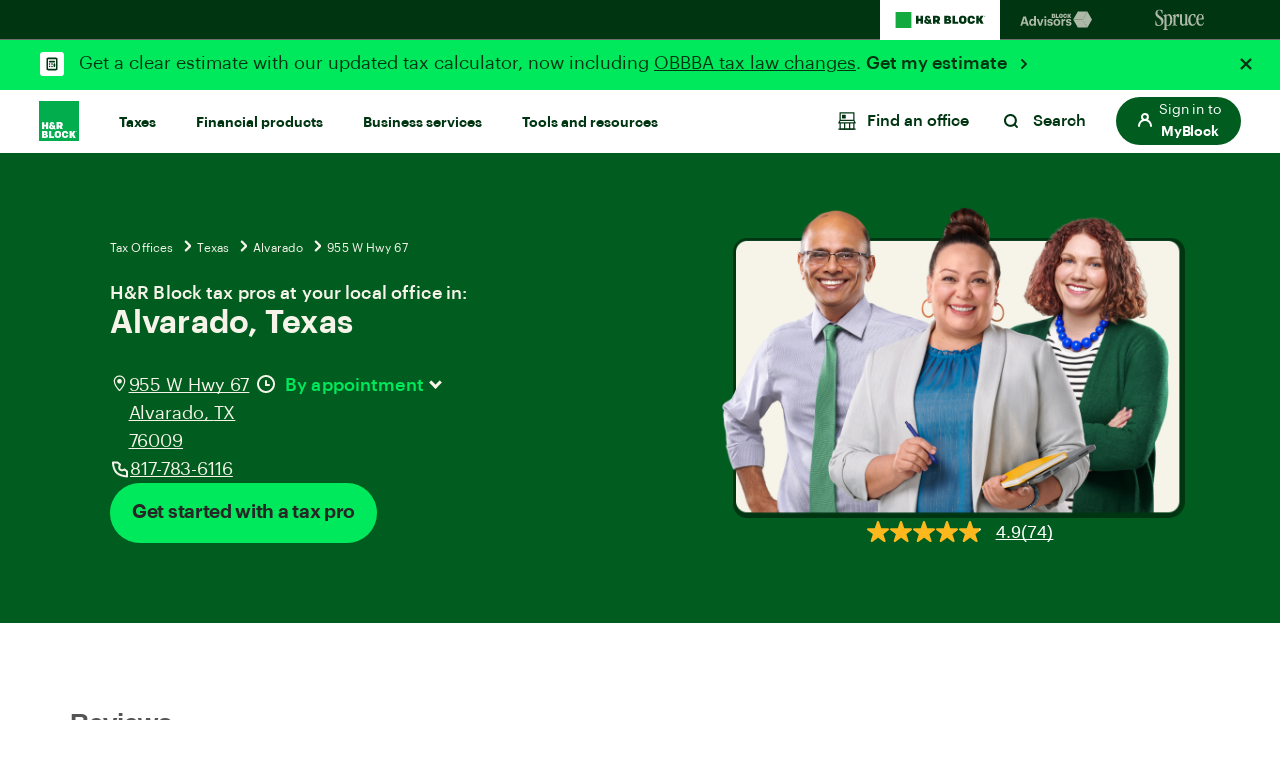

--- FILE ---
content_type: text/css;charset=utf-8
request_url: https://www.hrblock.com/etc.clientlibs/reimagine/clientlibs/clientlib-page.lc-55850e27bc4bb6dccdf433e25d03d2c1-lc.min.css
body_size: 4257
content:
section .cmp-column {
  width: 100%;
  text-align: center;
  align-items: center;
}
section .cmp-column .content-wrap {
  padding: 0px 40px;
}
section .cmp-column .content-wrap h1,
section .cmp-column .content-wrap h2,
section .cmp-column .content-wrap h3,
section .cmp-column .content-wrap h4,
section .cmp-column .content-wrap h5,
section .cmp-column .content-wrap h6 {
  margin-top: 1rem;
  margin-bottom: 1rem;
}
section .cmp-column .cmp-column--heading {
  padding-top: 120px;
}
section .cmp-column.cmp-column--icon .column-container > * {
  flex: 1 1 50%;
}
@media screen and (min-width: 992px) {
  section .cmp-column.cmp-column--icon .column-container > * {
    flex: 1;
  }
}
section .cmp-column.cmp-column--image img {
  width: 80px;
  height: 80px;
}
@media screen and (min-width: 768px) {
  section .cmp-column.cmp-column--image .content-wrap {
    padding: 0px 200px;
  }
}
@media screen and (min-width: 992px) {
  section .cmp-column.cmp-column--image .content-wrap {
    padding: 0px 40px;
  }
  section .cmp-column.cmp-column--image img {
    width: 200px;
    height: 200px;
  }
}
section.column-control .column-container .column.align-center > div.image-container,
section.column-control .column-container .column.align-left > div.image-container,
section.column-control .column-container .column.align-right > div.image-container {
  min-width: 100%;
}
.xf-web-container section.column-control div.column .dynamicmedia.aem-GridColumn {
  width: unset;
}
.container .msg-large,
.container .msg-medium {
  display: none !important;
}
@media screen and (min-width: 992px) {
  .container .msg-large {
    display: block !important;
  }
}
@media screen and (min-width: 768px) and (max-width: 992px) {
  .container .msg-medium {
    display: block !important;
  }
}
@media screen and (min-width: 768px) {
  .container .msg-small {
    display: none !important;
  }
}
@media screen and (min-width: 992px) {
  .container .msg-medium-small {
    display: none !important;
  }
}
.customnew {
  font-size: 20px;
  color: red;
  padding-top: 2px;
  padding-bottom: 5px;
}
.container .customnew.order-1 {
  order: 0;
}
.container .customnew:nth-child(1),
.container .customnew.order-2 {
  order: 1;
}
.container .customnew:nth-child(2),
.container .customnew.order-3 {
  order: 2;
}
.container .customnew:nth-child(3),
.container .customnew.order-4 {
  order: 3;
}
.container .customnew:nth-child(4),
.container .customnew.order-5 {
  order: 4;
}
.container .customnew:nth-child(5),
.container .customnew.order-6 {
  order: 5;
}
.container .customnew:nth-child(6),
.container .customnew.order-7 {
  order: 6;
}
.container .customnew:nth-child(7),
.container .customnew.order-8 {
  order: 7;
}
.container .customnew:nth-child(8),
.container .customnew.order-9 {
  order: 8;
}
.container .customnew:nth-child(9) {
  order: 9;
}
.ribbonproductcard.aem-GridColumn {
  display: flex;
}
@media (min-width: 992px) {
  .container:not(.anim) .card-container2.section-overlap {
    margin-top: -130px;
  }
  .container:not(.anim) .card-container-1400.section-overlap,
  .container:not(.anim) .column-container.section-overlap:not(.card-container2) {
    margin-top: -84px;
  }
}
@media (min-width: 1364px) {
  .container:not(.anim) .card-container-1400.section-overlap,
  .container:not(.anim) .column-container.section-overlap {
    margin-top: -130px !important;
  }
}
@media (min-width: 1505px) {
  .container:not(.anim) .card-container2.section-overlap {
    margin-top: -170px !important;
  }
}
@media (min-width: 992px) and (max-width: 1199px) {
  .container:not(.anim) .card-container-1400 > .column.hide-medium.hide-small {
    display: none;
  }
}
@media screen and (max-width: 991px) {
  .column-container.sm-md-column-reverse.category-card_container-v2 .column:nth-child( 9) {
    order: 1;
  }
  .column-container.sm-md-column-reverse.category-card_container-v2 .column:nth-child( 8) {
    order: 2;
  }
  .column-container.sm-md-column-reverse.category-card_container-v2 .column:nth-child( 7) {
    order: 3;
  }
  .column-container.sm-md-column-reverse.category-card_container-v2 .column:nth-child( 6) {
    order: 4;
  }
  .column-container.sm-md-column-reverse.category-card_container-v2 .column:nth-child( 5) {
    order: 5;
  }
  .column-container.sm-md-column-reverse.category-card_container-v2 .column:nth-child( 4) {
    order: 6;
  }
  .column-container.sm-md-column-reverse.category-card_container-v2 .column:nth-child( 3) {
    order: 7;
  }
  .column-container.sm-md-column-reverse.category-card_container-v2 .column:nth-child( 2) {
    order: 8;
  }
  .column-container.sm-md-column-reverse.category-card_container-v2 .column:nth-child( 1) {
    order: 9;
  }
}
@media screen and (min-width: 576px) and (max-width: 991px) {
  .column-container.md-column-reverse.category-card_container-v2 .column:nth-child( 9) {
    order: 1;
  }
  .column-container.md-column-reverse.category-card_container-v2 .column:nth-child( 8) {
    order: 2;
  }
  .column-container.md-column-reverse.category-card_container-v2 .column:nth-child( 7) {
    order: 3;
  }
  .column-container.md-column-reverse.category-card_container-v2 .column:nth-child( 6) {
    order: 4;
  }
  .column-container.md-column-reverse.category-card_container-v2 .column:nth-child( 5) {
    order: 5;
  }
  .column-container.md-column-reverse.category-card_container-v2 .column:nth-child( 4) {
    order: 6;
  }
  .column-container.md-column-reverse.category-card_container-v2 .column:nth-child( 3) {
    order: 7;
  }
  .column-container.md-column-reverse.category-card_container-v2 .column:nth-child( 2) {
    order: 8;
  }
  .column-container.md-column-reverse.category-card_container-v2 .column:nth-child( 1) {
    order: 9;
  }
}
@media screen and (max-width: 576px) {
  .column-container.sm-column-reverse.card-container.category-card_container-v2 {
    flex-wrap: wrap-reverse;
  }
}
.column-control .container {
  display: flex;
}
.column-control .container.anim {
  display: block;
}

/* Deep Link Component */
.page-on-load-notify {
  color: #ff0000;
}

section .introImageVariant .content-wrap h1,
section .introImageVariant .content-wrap h2,
section .introImageVariant .content-wrap h3,
section .introImageVariant .content-wrap h4,
section .introImageVariant .content-wrap h5,
section .introImageVariant .content-wrap h6,
section .introImageVariant .content-wrap [class*=text-] {
  margin: 20px 0;
}
section .introImageVariant .content-wrap a.right-arrow {
  margin-bottom: 20px;
}
section .introImageVariant .content-wrap p {
  margin: auto;
}
section .introImageVariant .cmp-column--image {
  width: 100%;
}
section .introImageVariant .cmp-column--image .img {
  margin: 0 auto 1em auto;
}
@media screen and (min-width: 992px) {
  section .introImageVariant .cmp-column--image .img {
    margin: 0 auto 1em auto;
  }
}
.content-wrap .btn-container.stackButtons div a {
  margin-bottom: 20px;
}
.introDefaultvariant ol,
.introDefaultvariant ul {
  margin: 30px 0 ;
  text-align: left;
}
.custom-margin {
  margin: auto;
}
/*IE 10 fix*/
@media all and (-ms-high-contrast: none), (-ms-high-contrast: active) {
  .column-container .col-3 .introImageVariant .cmp-column--image img {
    width: 100%;
    max-width: 300px;
  }
}
@media (max-width: 767px) {
  .column .introDefaultvariant {
    width: 100%;
  }
}
@media screen and (min-width: 768px) {
  .column .introDefaultvariant {
    min-width: 250px;
  }
  .column-double .column .introDefaultvariant {
    min-width: auto;
  }
}
@media screen and (max-width: 991px) {
  .introDefaultvariant .text-center-sm,
  .introImageVariant .text-center-sm,
  .introDefaultvariant.text-center-sm,
  .introImageVariant.text-center-sm {
    text-align: center !important;
  }
  .introDefaultvariant .text-left-sm,
  .introImageVariant .text-left-sm,
  .introDefaultvariant.text-left-sm,
  .introImageVariant.text-left-sm {
    text-align: left !important;
    margin-left: 0 !important;
  }
  .introDefaultvariant .text-right-sm,
  .introImageVariant .text-right-sm,
  .introDefaultvariant.text-right-sm,
  .introImageVariant.text-right-sm {
    text-align: right !important;
    margin-right: 0 !important;
  }
}
@media screen and (min-width: 992px) {
  .alignIconLeft {
    display: flex;
    flex-direction: row;
    padding-top: 20px;
    padding-bottom: 20px;
  }
  .alignIconLeft .cmp-column--image {
    width: auto !important;
  }
  .alignIconLeft .left-30 {
    padding-left: 30px;
  }
}
.color-eyebrow {
  line-height: 24px;
  display: flex;
  align-items: center;
  border-radius: 4px;
  width: fit-content;
  padding-left: 10px;
  padding-right: 10px;
}
.color-eyebrow.text-center {
  margin-left: auto;
  margin-right: auto;
}
.color-eyebrow.text-right {
  margin-left: auto;
}
@media (max-width: 991px) {
  .color-eyebrow.text-center-sm {
    margin-left: auto;
    margin-right: auto;
  }
  .color-eyebrow.text-right-sm {
    margin-left: auto;
  }
}
.introDefaultvariant .btn-container.stackButtons .btn,
.introImageVariant .btn-container.stackButtons .btn {
  margin-right: 0;
}
.tab-section .introImageVariant .eyebrow-label.text-center {
  margin-left: auto;
  margin-right: auto;
}
@media screen and (max-width: 420px) {
  .introDefaultvariant .eyebrow-label,
  .introDefaultvariant .btn-container .btn-x-wide {
    white-space: normal;
  }
}
.text-center-flex,
.text-center-flex-sm {
  display: flex;
  flex-direction: column;
  align-items: center;
  text-align: center;
}

.p-0 {
  padding: 0;
}
.p-t-0,
.p-y-0 {
  padding-top: 0;
}
.p-b-0,
.p-y-0 {
  padding-bottom: 0;
}
.p-t-10,
.p-y-10,
.padding-top-20 {
  padding-top: 10px;
}
.p-r-10,
.p-x-10 {
  padding-right: 10px;
}
.p-b-10,
.p-y-10,
.padding-bottom-20 {
  padding-bottom: 10px;
}
.p-l-10,
.p-x-10 {
  padding-left: 10px;
}
.p-20 {
  padding: 20px;
}
.p-t-20,
.p-y-20,
.padding-top-40 {
  padding-top: 20px;
}
.p-r-20,
.p-x-20 {
  padding-right: 20px;
}
.p-b-20,
.p-y-20,
.padding-bottom-40 {
  padding-bottom: 20px;
}
.p-l-20,
.p-x-20 {
  padding-left: 20px;
}
.p-t-30,
.p-y-30,
.padding-top-60 {
  padding-top: 30px;
}
.p-b-30,
.p-y-30,
.padding-bottom-60 {
  padding-bottom: 30px;
}
.p-40 {
  padding: 40px;
}
.p-t-40,
.p-y-40,
.padding-top-80 {
  padding-top: 40px;
}
.p-b-40,
.p-y-40,
.padding-bottom-80 {
  padding-bottom: 40px;
}
.p-t-60,
.p-y-60,
.p-t-sm-80,
.padding-top-120 {
  padding-top: 60px;
}
.p-b-60,
.p-y-60,
.padding-bottom-120 {
  padding-bottom: 60px;
}
.p-t-80,
.p-y-80 {
  padding-top: 80px;
}
.p-b-80,
.p-y-80 {
  padding-bottom: 80px;
}
.p-t-120,
.p-y-120 {
  padding-top: 120px;
}
.p-b-120,
.p-y-120 {
  padding-bottom: 120px;
}
.m-0 {
  margin: 0;
}
.m-t-0,
.m-y-0 {
  margin-top: 0;
}
.m-b-0,
.m-y-0 {
  margin-bottom: 0;
}
.m-t-5,
.m-y-5 {
  margin-top: 5px;
}
.m-b-5,
.m-y-5 {
  margin-bottom: 5px;
}
.m-t-10,
.m-y-10 {
  margin-top: 10px;
}
.m-b-10,
.m-y-10 {
  margin-bottom: 10px;
}
.m-t-20,
.m-y-20 {
  margin-top: 20px;
}
.m-b-20,
.m-y-20 {
  margin-bottom: 20px;
}
.padding-top-140 {
  padding-top: 70px;
}
.padding-top-160 {
  padding-top: 80px;
}
.padding-top-180 {
  padding-top: 90px;
}
.padding-top-200 {
  padding-top: 100px;
}
.padding-top-100 {
  padding-top: 50px;
}
.padding-bottom-100 {
  padding-bottom: 50px;
}
.padding-bottom-140 {
  padding-bottom: 70px;
}
.padding-bottom-160 {
  padding-bottom: 80px;
}
.padding-bottom-180 {
  padding-top: 90px;
}
.padding-bottom-200 {
  padding-bottom: 100px;
}
@media (min-width: 576px) {
  .padding-left-120 {
    padding-left: 10px;
  }
}
.padding-left-20 {
  padding-left: 30px;
}
@media (min-width: 576px) {
  .padding-right-120 {
    padding-right: 10px;
  }
}
@media screen and (max-width: 767px) {
  .padding-top-0-sm {
    padding-top: 0;
  }
  .padding-bottom-0-sm {
    padding-bottom: 0;
  }
  .padding-left-0-sm {
    padding-left: 0 !important;
  }
  .padding-right-0-sm {
    padding-right: 0 !important;
  }
}
@media (min-width: 768px) {
  .p-t-sm-80 {
    padding-top: 80px;
  }
  .padding-top-140 {
    padding-top: 105px;
  }
  .padding-top-160 {
    padding-top: 120px;
  }
  .padding-top-180 {
    padding-top: 135px;
  }
  .padding-top-200 {
    padding-top: 150px;
  }
  .padding-top-120 {
    padding-top: 90px;
  }
  .padding-top-100 {
    padding-top: 75px;
  }
  .padding-top-80 {
    padding-top: 60px;
  }
  .padding-top-60 {
    padding-top: 45px;
  }
  .padding-top-40 {
    padding-top: 30px;
  }
  .padding-top-20 {
    padding-top: 15px;
  }
  .padding-bottom-120 {
    padding-bottom: 90px;
  }
  .padding-bottom-100 {
    padding-bottom: 75px;
  }
  .padding-bottom-80 {
    padding-bottom: 60px;
  }
  .padding-bottom-60 {
    padding-bottom: 45px;
  }
  .padding-bottom-40 {
    padding-bottom: 30px;
  }
  .padding-bottom-20 {
    padding-bottom: 15px;
  }
  .padding-bottom-140 {
    padding-bottom: 105px;
  }
  .padding-bottom-160 {
    padding-bottom: 120px;
  }
  .padding-bottom-180 {
    padding-bottom: 135px;
  }
  .padding-bottom-200 {
    padding-bottom: 150px;
  }
  .padding-left-120 {
    padding-left: 25px;
  }
  .padding-right-120 {
    padding-right: 25px;
  }
}
@media (min-width: 768px) and (max-width: 991px) {
  .padding-top-0-md {
    padding-top: 0;
  }
  .padding-bottom-0-md {
    padding-bottom: 0;
  }
  .padding-left-0-md {
    padding-left: 0 !important;
  }
  .padding-right-0-md {
    padding-right: 0 !important;
  }
}
@media (min-width: 992px) {
  .p-t-0-md,
  .p-y-0-md,
  .padding-top-0-lg {
    padding-top: 0;
  }
  .padding-right-0-lg {
    padding-right: 0 !important;
  }
  .p-b-0-md,
  .p-y-0-md,
  .padding-bottom-0-lg {
    padding-bottom: 0;
  }
  .padding-left-0-lg {
    padding-left: 0 !important;
  }
  .p-t-40-md,
  .padding-top-40 {
    padding-top: 40px;
  }
  .p-b-40-md,
  .padding-bottom-40 {
    padding-bottom: 40px;
  }
  .p-60 {
    padding: 60px;
  }
  .p-t-60-md,
  .p-y-60-md,
  .padding-top-60 {
    padding-top: 60px;
  }
  .p-b-60-md,
  .p-y-60-md,
  .padding-bottom-60 {
    padding-bottom: 60px;
  }
  .p-t-80-md,
  .p-y-80-md,
  .padding-top-80 {
    padding-top: 80px;
  }
  .p-b-80-md,
  .p-y-80-md,
  .padding-bottom-80 {
    padding-bottom: 80px;
  }
  .p-t-100-md,
  .padding-top-100 {
    padding-top: 100px;
  }
  .p-b-100-md,
  .padding-bottom-100 {
    padding-bottom: 100px;
  }
  .p-t-120-md,
  .p-y-120-md,
  .padding-top-120 {
    padding-top: 120px;
  }
  .p-b-120-md,
  .p-y-120-md,
  .padding-bottom-120 {
    padding-bottom: 120px;
  }
  .padding-top-140 {
    padding-top: 140px;
  }
  .padding-top-160 {
    padding-top: 160px;
  }
  .padding-top-180 {
    padding-top: 180px;
  }
  .padding-top-200 {
    padding-top: 200px;
  }
  .padding-top-20 {
    padding-top: 20px;
  }
  .padding-bottom-20 {
    padding-bottom: 20px;
  }
  .padding-bottom-140 {
    padding-bottom: 140px;
  }
  .padding-bottom-160 {
    padding-bottom: 160px;
  }
  .padding-bottom-180 {
    padding-bottom: 180px;
  }
  .padding-bottom-200 {
    padding-bottom: 200px;
  }
  .padding-left-120 {
    padding-left: 40px;
  }
  .padding-left-100 {
    padding-left: 100px;
  }
  .padding-left-80 {
    padding-left: 80px;
  }
  .padding-left-60 {
    padding-left: 60px;
  }
  .padding-left-40 {
    padding-left: 40px;
  }
  .padding-left-20 {
    padding-left: 20px;
  }
  .padding-right-120 {
    padding-right: 40px;
  }
  .padding-right-100 {
    padding-right: 100px;
  }
  .padding-right-80 {
    padding-right: 80px;
  }
  .padding-right-60 {
    padding-right: 60px;
  }
  .padding-right-40 {
    padding-right: 40px;
  }
  .padding-right-20 {
    padding-right: 20px;
  }
}
@media (min-width: 1200px) {
  .p-t-0-lg,
  .p-y-0-lg {
    padding-top: 0;
  }
  .p-b-0-lg,
  .p-y-0-lg {
    padding-bottom: 0;
  }
  .padding-left-120 {
    padding-left: 120px;
  }
  .padding-right-120 {
    padding-right: 120px;
  }
}
.border-radius-08 {
  border-radius: 8px;
}
.border-radius-10 {
  border-radius: 10px;
}
.border-radius-12 {
  border-radius: 12px;
}
.border-radius-14 {
  border-radius: 14px;
}
.border-radius-16 {
  border-radius: 16px;
}
.hide,
.hide-small,
.show-medium,
.show-large {
  display: none;
}
.show-small {
  display: block;
}
.show-small.inline-block {
  display: inline-block;
}
@media screen and (min-width: 768px) {
  .hide-small.hide-medium,
  .hide-medium,
  .show-small {
    display: none;
  }
  .hide-small,
  .show-medium,
  .show-small.show-medium {
    display: block;
  }
  .hide-small.inline-block,
  .show-medium.inline-block,
  .show-small.show-medium.inline-block {
    display: inline-block;
  }
  .hide-small.inline,
  .show-medium.inline,
  .show-small.show-medium.inline {
    display: inline;
  }
}
@media screen and (min-width: 992px) {
  .hide-small.hide-large,
  .hide-medium.hide-large,
  .show-small,
  .show-medium,
  .show-small.show-medium,
  .hide-large {
    display: none;
  }
  .hide-medium,
  .show-large,
  .show-small.show-large,
  .show-medium.show-large {
    display: block;
  }
  .hide-medium.inline-block,
  .show-large.inline-block,
  .show-medium.show-large.inline-block {
    display: inline-block;
  }
  .hide-medium.inline,
  .show-large.inline,
  .show-small.show-large.inline,
  .show-medium.show-large.inline {
    display: inline;
  }
}
.hrb-icon--check,
[class*=hrb-icon-link--check] {
  padding-left: 35px;
  background-repeat: no-repeat;
  background-position: -5px -3px;
  background-size: 30px 30px;
  display: inline-block;
  height: 20px;
}
section .introImageVariant .content-wrap [class*=hrb-icon-link--check] {
  margin-top: 20px;
}
.hrb-icon--check {
  background-image: url("data:image/svg+xml,%3Csvg xmlns='http://www.w3.org/2000/svg' viewBox='0 0 30 30'%3E%3Cdefs%3E%3Cstyle%3E.cls-1%7Bfill:%23262626;%7D%3C/style%3E%3C/defs%3E%3Ctitle%3E1%3C/title%3E%3Cg%3E%3Cpolygon class='cls-1' points='12.98 17.73 8.73 13.49 7.32 14.9 12.98 20.56 22.68 10.85 21.27 9.44 12.98 17.73'/%3E%3C/g%3E%3C/svg%3E");
  background-position: -3px -3px;
}
.hrb-icon-link--check {
  background-image: url("data:image/svg+xml,%3Csvg xmlns='http://www.w3.org/2000/svg' viewBox='0 0 30 30'%3E%3Cdefs%3E%3Cstyle%3E.cls-1%7Bfill:%23262626;%7D%3C/style%3E%3C/defs%3E%3Ctitle%3E1%3C/title%3E%3Cg%3E%3Cpolygon class='cls-1' points='12.98 17.73 8.73 13.49 7.32 14.9 12.98 20.56 22.68 10.85 21.27 9.44 12.98 17.73'/%3E%3C/g%3E%3C/svg%3E");
}
.hrb-icon-link--check.link-ba-neon-blue {
  background-image: url("data:image/svg+xml,%3Csvg xmlns='http://www.w3.org/2000/svg' viewBox='0 0 30 30'%3E%3Cdefs%3E%3Cstyle%3E.cls-1%7Bfill:%2300E9E9;%7D%3C/style%3E%3C/defs%3E%3Ctitle%3E1%3C/title%3E%3Cg%3E%3Cpolygon class='cls-1' points='12.98 17.73 8.73 13.49 7.32 14.9 12.98 20.56 22.68 10.85 21.27 9.44 12.98 17.73'/%3E%3C/g%3E%3C/svg%3E");
}
.hrb-icon-link--check.link-hrb-neon-green {
  background-image: url("data:image/svg+xml,%3Csvg xmlns='http://www.w3.org/2000/svg' viewBox='0 0 30 30'%3E%3Cdefs%3E%3Cstyle%3E.cls-1%7Bfill:%2300E95C;%7D%3C/style%3E%3C/defs%3E%3Ctitle%3E1%3C/title%3E%3Cg%3E%3Cpolygon class='cls-1' points='12.98 17.73 8.73 13.49 7.32 14.9 12.98 20.56 22.68 10.85 21.27 9.44 12.98 17.73'/%3E%3C/g%3E%3C/svg%3E");
}
.hrb-icon-link--check-green {
  background-image: url("data:image/svg+xml,%3Csvg xmlns='http://www.w3.org/2000/svg' viewBox='0 0 30 30'%3E%3Cdefs%3E%3Cstyle%3E.cls-1%7Bfill:%23005D1F;%7D%3C/style%3E%3C/defs%3E%3Ctitle%3E1%3C/title%3E%3Cg%3E%3Cpolygon class='cls-1' points='12.98 17.73 8.73 13.49 7.32 14.9 12.98 20.56 22.68 10.85 21.27 9.44 12.98 17.73'/%3E%3C/g%3E%3C/svg%3E");
}
.hrb-icon-link--check-ba-green {
  background-image: url("data:image/svg+xml,%3Csvg xmlns='http://www.w3.org/2000/svg' viewBox='0 0 30 30'%3E%3Cdefs%3E%3Cstyle%3E.cls-1%7Bfill:%23005D1F;%7D%3C/style%3E%3C/defs%3E%3Ctitle%3E1%3C/title%3E%3Cg%3E%3Cpolygon class='cls-1' points='12.98 17.73 8.73 13.49 7.32 14.9 12.98 20.56 22.68 10.85 21.27 9.44 12.98 17.73'/%3E%3C/g%3E%3C/svg%3E");
}
.hrb-icon-link--check-ba-blue {
  background-image: url("data:image/svg+xml,%3Csvg xmlns='http://www.w3.org/2000/svg' viewBox='0 0 30 30'%3E%3Cdefs%3E%3Cstyle%3E.cls-1%7Bfill:%231F65A6;%7D%3C/style%3E%3C/defs%3E%3Ctitle%3E1%3C/title%3E%3Cg%3E%3Cpolygon class='cls-1' points='12.98 17.73 8.73 13.49 7.32 14.9 12.98 20.56 22.68 10.85 21.27 9.44 12.98 17.73'/%3E%3C/g%3E%3C/svg%3E");
}
.hrb-icon-link--check-white {
  background-image: url("data:image/svg+xml,%3Csvg xmlns='http://www.w3.org/2000/svg' viewBox='0 0 30 30'%3E%3Cdefs%3E%3Cstyle%3E.cls-1%7Bfill:%23ffffff;%7D%3C/style%3E%3C/defs%3E%3Ctitle%3E1%3C/title%3E%3Cg%3E%3Cpolygon class='cls-1' points='12.98 17.73 8.73 13.49 7.32 14.9 12.98 20.56 22.68 10.85 21.27 9.44 12.98 17.73'/%3E%3C/g%3E%3C/svg%3E");
}
.hrb-body-support-copy {
  font-size: 14px !important;
  line-height: 20px !important;
  font-weight: 400 !important;
}
@media screen and (min-width: 1200px) {
  .show-x-large {
    display: block !important;
  }
}
.hrb-square-bullet-global-dark-green {
  background-size: 12px 12px;
  padding-left: 22px;
  background-position: 0px 7px;
  background-repeat: no-repeat;
  display: inline-block;
  background-image: url("data:image/svg+xml,%3Csvg width='12' height='12' viewBox='0 0 12 12' fill='none' xmlns='http://www.w3.org/2000/svg'%3E%3Crect width='12' height='12' fill='%23005D1F'/%3E%3C/svg%3E");
}

.scroll,
div.modal-overlay.popup {
  height: 100%;
  width: 100%;
  position: fixed;
  left: 0;
  top: 0;
}
div.modal-overlay {
  transition: background 0.5s;
  opacity: 0;
  visibility: hidden;
}
div.modal-overlay.popup {
  z-index: 99999;
  background: rgba(0, 0, 0, 0.45);
  overflow: auto;
  bottom: 0;
  opacity: 1;
  visibility: visible;
}
div.modal-overlay.popup .modal {
  display: block;
}
div.modal-overlay.popup .introImageVariant .cmp-column--image {
  padding-bottom: 5px;
}
div.modal-overlay.popup .modal-headline {
  padding-right: 40px;
}
div.modal-overlay .modal {
  margin: 25px;
  display: none;
  position: relative;
}
div.modal-overlay .modal,
div.modal-overlay .modal .modal-close {
  background: #ffffff;
}
div.modal-overlay .modal,
div.modal-overlay .modal .container,
div.modal-overlay .modal .column-container {
  border-radius: 5px;
}
div.modal-overlay .modal .container {
  min-width: auto;
}
div.modal-overlay .modal h2 {
  margin-bottom: 15px;
  padding-right: 45px;
}
div.modal-overlay .modal.img-rounded {
  border-radius: 16px !important;
}
div.modal-overlay .modal .popup-img-section {
  min-height: 250px;
  overflow: hidden;
  border-radius: 5px 5px 0px 0;
}
div.modal-overlay .modal .popup-img-section .popup-img {
  width: 100%;
}
div.modal-overlay .modal .half-height-image,
div.modal-overlay .modal .full-height-image {
  height: auto !important;
}
div.modal-overlay .modal .btn-container {
  margin: 20px 0 15px !important;
}
div.modal-overlay .modal .modal-close {
  position: absolute;
  top: 20px;
  right: 20px;
  border: none;
  width: 42px;
  height: 42px;
  border-radius: 100%;
  cursor: pointer;
  z-index: 99;
  box-shadow: 0 0 5px #00000078;
  outline: none !important;
}
div.modal-overlay .modal .column-container {
  padding: 0;
  overflow: hidden;
  height: auto !important;
}
div.modal-overlay .modal .column-container.flex-reverse-model {
  flex-direction: column-reverse;
}
div.modal-overlay .modal .column-container.valign-center {
  align-items: stretch;
}
div.modal-overlay .modal .column-container .column:first-child {
  order: 2;
}
div.modal-overlay .modal .column-container .column:not(.popup-img-section) .image-container {
  padding: 40px 40px 20px 40px;
}
div.modal-overlay .modal .content-wrap {
  padding: 20px 40px 40px 40px;
}
div.modal-overlay .modal .content-wrap.content-left,
div.modal-overlay .modal .content-wrap.content-right {
  padding: 25px;
}
div.modal-overlay .modal .content-wrap p,
div.modal-overlay .modal .content-wrap .btn-container,
div.modal-overlay .modal .content-wrap .text-jumbo,
div.modal-overlay .modal .content-wrap .text-large,
div.modal-overlay .modal .content-wrap .text-little,
div.modal-overlay .modal .content-wrap .text-small,
div.modal-overlay .modal .content-wrap .text-medium,
div.modal-overlay .modal .content-wrap .rating-stars,
div.modal-overlay .modal .content-wrap h1,
div.modal-overlay .modal .content-wrap h2,
div.modal-overlay .modal .content-wrap h3 {
  transform: translateY(0px);
}
div.modal-overlay .modal p,
div.modal-overlay .modal h1,
div.modal-overlay .modal h2,
div.modal-overlay .modal h3,
div.modal-overlay .modal .image-container img,
div.modal-overlay .modal .popup-img-section img,
div.modal-overlay .modal .btn-container,
div.modal-overlay .modal .text-jumbo,
div.modal-overlay .modal .text-large,
div.modal-overlay .modal .text-little,
div.modal-overlay .modal .text-small,
div.modal-overlay .modal .text-medium,
div.modal-overlay .modal .rating-stars {
  opacity: 1;
  margin-top: 0px;
  animation-name: none;
  animation-duration: 0s;
  animation-timing-function: ease;
  animation-delay: 0s;
  animation-iteration-count: 1;
  animation-direction: normal;
  animation-fill-mode: none;
  animation-play-state: running;
}
div.modal-overlay .modal .xf-content-height {
  margin: 0 !important;
}
div.modal-overlay.software-popup .column-control .column {
  min-height: auto;
}
div.modal-overlay.software-popup .column-control .column .content-wrap {
  padding-top: 0;
  padding-bottom: 0px;
  padding-left: 60px;
}
div.modal-overlay.software-popup .content-wrap {
  padding: 20px;
}
div.modal-overlay.software-popup .content-wrap h1,
div.modal-overlay.software-popup .content-wrap h2,
div.modal-overlay.software-popup .content-wrap h3,
div.modal-overlay.software-popup .content-wrap h4,
div.modal-overlay.software-popup .content-wrap h5,
div.modal-overlay.software-popup .content-wrap h6 {
  margin-top: 0;
}
.scroll {
  overflow: hidden;
}
.scroll .sticky-footer {
  opacity: 0;
  visibility: hidden;
}
@keyframes fading-out {
  0% {
    opacity: 0;
    visibility: hidden;
    top: 55%;
  }
  100% {
    opacity: 1;
    visibility: visible;
    top: 50%;
  }
}
/* for content fragment */
/* .xf-web-container div.modal-overlay {
  opacity: 1 !important;
  visibility: visible !important;
  .modal {
    display: block !important;
    position: relative !important;
    width: auto !important;
    left: unset !important;
    top: unset !important;
    transform: unset !important;
  }
} */
.close-small + .modal-close {
  box-shadow: none !important;
  background: transparent !important;
  width: 16px !important;
  height: 16px !important;
  padding: 0px !important;
  top: 18px !important;
  right: 16px !important;
}
@media all and (-ms-high-contrast: none), (-ms-high-contrast: active) {
  .modal .IE-height .image-container,
  .modal .column-container .column:not(.popup-img-section) .image-container {
    min-height: 5vh;
  }
}
@media only screen and (max-width: 992px) {
  .sm-modal-img-hide {
    display: none !important;
  }
}
@media screen and (min-width: 768px) {
  div.modal-overlay .modal {
    margin: 25% 30px;
  }
  div.modal-overlay .modal .content-wrap {
    padding: 40px;
  }
  div.modal-overlay .modal .content-wrap.content-left,
  div.modal-overlay .modal .content-wrap.content-right {
    padding: 35px !important;
  }
}
@media screen and (min-width: 992px) {
  div.modal-overlay .modal {
    width: 760px;
    z-index: 999;
    margin: 0px;
    max-height: 90vh;
    overflow: auto;
  }
  div.modal-overlay .modal,
  div.modal-overlay .modal .popup-img-section .popup-img {
    position: absolute;
    left: 50%;
    top: 50%;
    transform: translate(-50%, -50%);
  }
  div.modal-overlay .modal h1,
  div.modal-overlay .modal h3,
  div.modal-overlay .modal h4,
  div.modal-overlay .modal h5,
  div.modal-overlay .modal h6 {
    padding-right: 45px;
  }
  div.modal-overlay .modal .popup-img-section {
    min-height: 400px;
    border-radius: 0 5px 5px 0;
  }
  div.modal-overlay .modal .popup-img-section .popup-img {
    width: auto;
    max-width: none;
    height: 100%;
  }
  div.modal-overlay .modal .column,
  div.modal-overlay .modal .column-double {
    height: initial;
  }
  div.modal-overlay .modal .modal-close {
    top: 25px;
    right: 25px;
  }
  div.modal-overlay .modal .column-container.flex-reverse-model {
    flex-direction: row;
  }
  div.modal-overlay .modal .column-container .column:first-child {
    order: 1;
  }
  div.modal-overlay .modal .column-container .column:not(.popup-img-section) .image-container {
    padding: 40px;
  }
}
@media screen and (min-width: 1200px) {
  div.modal-overlay.popup {
    overflow: hidden;
  }
  div.modal-overlay.popup .modal {
    animation-name: fading-out;
    animation-duration: 0.5s;
    animation-iteration-count: 1;
  }
}


--- FILE ---
content_type: text/css;charset=utf-8
request_url: https://www.hrblock.com/etc.clientlibs/reimagine/components/content/oppofficeinfo/clientlib-tpl.lc-cc4fdf03b10f4edca71512af5e41fc8e-lc.min.css
body_size: 1276
content:
.tpl-content-wrap{display:flex;width:100%;padding:80px 110px;align-items:flex-start;gap:10px;font-size:18px;font-weight:400;line-height:28px;letter-spacing:.12px}
@media screen and (max-width:576px){.tpl-content-wrap{padding:60px 25px}
}
.tpl-content-wrap .tpl-container{display:flex;flex-direction:column;gap:45px;flex:1 0 0}
.tpl-content-wrap .tpl-container .tpl-content{display:flex;flex-direction:column;align-items:flex-start;align-self:stretch}
.tpl-content-wrap .tpl-container .tpl-content .breadcrumbs{display:flex;align-items:flex-start;gap:4px;flex-wrap:wrap;list-style:none;padding:0;margin:0 0 20px 0}
@media screen and (max-width:576px){.tpl-content-wrap .tpl-container .tpl-content .breadcrumbs{margin:0 0 30px 0}
}
.tpl-content-wrap .tpl-container .tpl-content .breadcrumbs span{font-size:12px;line-height:18px}
.tpl-content-wrap .tpl-container .tpl-content .breadcrumbs li:not(:last-child):after{background-image:url('data:image/svg+xml;charset=UTF-8,%3Csvg%20xmlns%3D%22http%3A%2F%2Fwww.w3.org%2F2000%2Fsvg%22%20width%3D%228%22%20height%3D%2212%22%20viewBox%3D%220%200%208%2012%22%20fill%3D%22none%22%3E%0A%3Cpath%20fill-rule%3D%22evenodd%22%20clip-rule%3D%22evenodd%22%20d%3D%22M0.991778%2011.2302C0.557862%2010.7963%200.557862%2010.0928%200.991778%209.65888L4.65055%206.00011L0.991778%202.34134C0.557862%201.90742%200.557862%201.20391%200.991778%200.769991C1.42569%200.336074%202.12921%200.336074%202.56313%200.769991L7.00757%205.21444C7.44149%205.64835%207.44149%206.35187%207.00757%206.78578L2.56313%2011.2302C2.12921%2011.6641%201.42569%2011.6641%200.991778%2011.2302Z%22%20fill%3D%22%23F6F4E9%22%2F%3E%0A%3C%2Fsvg%3E');background-repeat:no-repeat;width:7px;height:12px;margin:0 6px;display:inline-block;content:""}
.tpl-content-wrap .tpl-container .tpl-content .tpl-title{margin-bottom:5px;font-weight:500;line-height:24px;font-size:18px;margin:0 0 30px 0}
.tpl-content-wrap .tpl-container .tpl-content .tpl-title br{margin-bottom:5px}
@media screen and (max-width:576px){.tpl-content-wrap .tpl-container .tpl-content .tpl-title{font-size:14px;line-height:18px}
}
.tpl-content-wrap .tpl-container .tpl-content .tpl-city-state{margin-bottom:30px;font-size:32px;font-weight:700;line-height:36px}
@media screen and (max-width:576px){.tpl-content-wrap .tpl-container .tpl-content .tpl-city-state{font-size:24px;line-height:28px}
}
.tpl-content-wrap .tpl-container .tpl-content .tpl-office-address{display:flex;align-self:stretch;gap:50px}
@media screen and (max-width:576px){.tpl-content-wrap .tpl-container .tpl-content .tpl-office-address{gap:20px;flex-direction:column}
}
.tpl-content-wrap .tpl-container .tpl-content .tpl-office-address .tpl-details{display:flex;flex-direction:column;align-items:flex-start;gap:20px;text-decoration-skip-ink:none}
@media screen and (min-width:768px){.tpl-content-wrap .tpl-container .tpl-content .tpl-office-address .tpl-details{width:35%}
}
.tpl-content-wrap .tpl-container .tpl-content .tpl-office-address .tpl-details p{margin:0}
.tpl-content-wrap .tpl-container .tpl-content .tpl-office-address .tpl-details .tpl-address{display:flex;align-items:flex-start;gap:8px;align-self:stretch}
.tpl-content-wrap .tpl-container .tpl-content .tpl-office-address .tpl-details .tpl-phone{display:flex;align-items:center;gap:8px}
.tpl-content-wrap .tpl-container .tpl-content .tpl-office-address .tpl-details .tpl-phone a.phone-num{margin:0}
.tpl-content-wrap .tpl-container .tpl-content .tpl-office-address .tpl-details .lbl-address,.tpl-content-wrap .tpl-container .tpl-content .tpl-office-address .tpl-details .lbl-phone a{letter-spacing:-0.1px}
@media screen and (max-width:576px){.tpl-content-wrap .tpl-container .tpl-content .tpl-office-address .tpl-details .lbl-address,.tpl-content-wrap .tpl-container .tpl-content .tpl-office-address .tpl-details .lbl-phone a{font-size:16px;line-height:24px}
}
.tpl-content-wrap .tpl-container .tpl-content .tpl-office-address .office-hours{display:flex;flex-direction:column;flex-grow:1;gap:10px}
@media screen and (max-width:576px){.tpl-content-wrap .tpl-container .tpl-content .tpl-office-address .office-hours{gap:5px}
}
.tpl-content-wrap .tpl-container .tpl-content .tpl-office-address .office-hours .lbl-open-time svg{margin-bottom:-2px}
.tpl-content-wrap .tpl-container .tpl-content .tpl-office-address .office-hours .lbl-open-time .tpl-today-open-time{margin:0 2px 0 5px}
.tpl-content-wrap .tpl-container .tpl-content .tpl-office-address .office-hours .lbl-open-time .tpl-today-open-time .tpl-today-open-text{color:#00e95c;font-weight:500}
@media screen and (max-width:576px){.tpl-content-wrap .tpl-container .tpl-content .tpl-office-address .office-hours .lbl-open-time .tpl-today-open-time .tpl-today-open-text{font-size:16px;line-height:24px}
}
.tpl-content-wrap .tpl-container .tpl-content .tpl-office-address .office-hours .lbl-open-time .arrow{border:solid #262626;border-width:0 3px 3px 0;display:inline-block;padding:3px}
@media screen and (min-width:768px){.tpl-content-wrap .tpl-container .tpl-content .tpl-office-address .office-hours .lbl-open-time .arrow{margin-right:0}
}
.tpl-content-wrap .tpl-container .tpl-content .tpl-office-address .office-hours .lbl-open-time .down{border-color:#f6f4e9;transform:rotate(45deg);-webkit-transform:rotate(45deg);position:relative;bottom:10px;cursor:pointer;background-color:transparent}
.tpl-content-wrap .tpl-container .tpl-content .tpl-office-address .office-hours .lbl-open-time .up{border-color:#f6f4e9;transform:rotate(-135deg);-webkit-transform:rotate(-135deg);position:relative;bottom:4px;cursor:pointer;background-color:transparent}
.tpl-content-wrap .tpl-container .tpl-content .tpl-office-address .office-hours .lbl-week-times{width:100%;display:flex;flex-direction:column;gap:10px}
@media screen and (max-width:576px){.tpl-content-wrap .tpl-container .tpl-content .tpl-office-address .office-hours .lbl-week-times{gap:5px;font-size:16px;line-height:24px;padding:0 30px 0 30px}
}
.tpl-content-wrap .tpl-container .tpl-content .tpl-office-address .office-hours .lbl-week-times p,.tpl-content-wrap .tpl-container .tpl-content .tpl-office-address .office-hours .lbl-week-times a{margin:0;display:flex}
.tpl-content-wrap .tpl-container .tpl-content .tpl-office-address .office-hours .lbl-week-times p span,.tpl-content-wrap .tpl-container .tpl-content .tpl-office-address .office-hours .lbl-week-times a span{letter-spacing:-0.1px}
.tpl-content-wrap .tpl-container .tpl-content .tpl-office-address .office-hours .lbl-week-times p span:nth-of-type(odd),.tpl-content-wrap .tpl-container .tpl-content .tpl-office-address .office-hours .lbl-week-times a span:nth-of-type(odd){flex:0 0 calc(42%)}
.tpl-content-wrap .tpl-container .tpl-content .tpl-office-address .office-hours .close{color:#dc1f00}
.tpl-content-wrap .tpl-container .tpl-content .tpl-office-address .office-hours .close .down,.tpl-content-wrap .tpl-container .tpl-content .tpl-office-address .office-hours .close .up{border-color:#dc1f00}
.tpl-content-wrap .tpl-container .tpl-content .tpl-office-address .office-hours .lbl-active-appts{font-size:14px;line-height:20px;letter-spacing:-0.22px;color:#6e6e6e;float:left;margin:20px 0}
.tpl-content-wrap .tpl-container .tpl-content .tpl-office-address .office-hours .lbl-active-appts::before{content:"";display:inline-block;width:10px;height:10px;border-radius:50%;-moz-border-radius:50%;-webkit-border-radius:50%;background-color:#005d1f;margin-right:8px}
.tpl-content-wrap .tpl-container .btn-office-info{margin:0;display:flex;align-items:center;gap:30px}
@media screen and (max-width:576px){.tpl-content-wrap .tpl-container .btn-office-info{flex-direction:column;justify-content:center;gap:15px}
}
.tpl-content-wrap .tpl-container .btn-office-info .btn-container{display:flex;align-self:flex-start}
.tpl-content-wrap .tpl-container .btn-office-info a{margin:0 !important}
.tpl-content-wrap .tpl-container .btn-office-info .see-all-pro{color:#005d1f !important}
.tpl-content-wrap .tpl-container .btn-container{margin:0}

--- FILE ---
content_type: text/css;charset=utf-8
request_url: https://www.hrblock.com/etc.clientlibs/reimagine/components/content/oppofficeinfo/clientlib-map.lc-e5a1c0fae2b755cf2e8a3fe4880f623d-lc.min.css
body_size: 289
content:
.column-map{display:flex;justify-content:center;align-items:center;align-self:stretch}
.column-map .map-container{display:flex;flex-direction:column;justify-content:center;align-items:center;gap:20px;padding:137px 90px 126px 90px}
@media screen and (max-width:576px){.column-map .map-container{padding:4px 25px 60px 25px}
}
.column-map .map-container .oppOfficeMapContainer{display:flex;align-items:center;width:584px;height:288px}
@media screen and (max-width:576px){.column-map .map-container .oppOfficeMapContainer{width:337px;height:195px}
}
.column-map .map-container .oppOfficeMapContainer #opp-office-map{height:100%;width:100%;border-radius:16px;border:2px solid #003512}
.opp-office-image .image-container{display:flex;gap:20px;flex-direction:column;align-items:center;padding:40px 80px 45px 80px}
@media screen and (max-width:576px){.opp-office-image .image-container{padding:26px 20px 31px 20px}
}
.tpl-office-image .image-container{display:flex;gap:20px;flex-direction:column;align-items:center;padding:40px 80px 45px 80px}
@media screen and (max-width:576px){.tpl-office-image .image-container{padding:26px 20px 31px 20px}
}
.office-rating{display:flex;align-items:center}
.office-rating [data-bv-show=inline_rating] .bv_main_container .bv_stars_component_container{padding-right:15px !important}
.office-rating [data-bv-show=inline_rating] .bv_main_container .bv_averageRating_component_container{padding-right:0 !important}
.office-rating [data-bv-show=inline_rating] .bv_main_container .bv_text{text-decoration:underline !important;color:#005d1f !important;font-size:18px !important;font-style:normal !important;font-weight:400 !important;line-height:28px !important;letter-spacing:.12px !important;text-decoration-skip-ink:none}
@media screen and (max-width:360px){.opp-office-map{margin-right:25px}
}

--- FILE ---
content_type: text/css
request_url: https://www.hrblock.com/content/dam/dev/angular-tools/tpl-tax-pro-listing/assets/css/tpl-filter.css
body_size: 2612
content:
.tpl-tpp-section{padding:60px 25px}@media screen and (min-width:768px){.tpl-tpp-section{padding:40px}}@media screen and (min-width:1200px){.tpl-tpp-section{padding:80px 60px}}@media screen and (min-width:1560px){.tpl-tpp-section{padding:80px 120px}}.tpl-tpp-section .tpl-tpp-container{position:relative;display:flex;flex-direction:column;justify-content:space-between;width:100%;overflow:auto;max-width:1560px;min-width:320px}.tpl-tpp-section .tpl-tpp-container li,.tpl-tpp-section .tpl-tpp-container ul{list-style:none}.tpl-tpp-section .pill-list{list-style:none;display:flex;flex-wrap:wrap;padding:0;margin:10px 0}.tpl-tpp-section .pill-list .pill{display:flex;align-items:center;background:#005d1f;color:#fff;font-size:16px;border-radius:5px;margin-right:10px;margin-bottom:5px;padding:8px 16px}.tpl-tpp-section .pill-list .pill button{width:20px;height:20px;margin-left:10px;border:none;background:0 0;background-image:url('data:image/svg+xml,<svg xmlns="http://www.w3.org/2000/svg" width="16" height="15" viewBox="0 0 16 15" fill="none"><rect width="2" height="18.8418" rx="1" transform="matrix(0.694131 0.719849 -0.711259 0.70293 13.9824 0.0869141)" fill="white"/><rect width="2" height="18.9128" rx="1" transform="matrix(-0.693018 0.720921 0.712344 0.701831 1.9873 0.0888672)" fill="white"/></svg>');background-position:center;background-repeat:no-repeat}.tpl-tpp-section .pill-list.pro{flex-wrap:wrap;width:100%}.tpl-tpp-section .pill-list.pro .pill{background:#00e95c;color:#003512;font-size:14px;font-weight:500;margin-top:10px;padding:5px 12px;height:auto;letter-spacing:1px;text-transform:uppercase}@media screen and (min-width:992px){.tpl-tpp-section .pill-list.pro .pill{height:28px;line-height:28px}}.tpl-tpp-section .btn-container{display:flex;flex-direction:column;justify-content:flex-start;white-space:nowrap;margin:0;padding-left:4px;padding-right:4px}.tpl-tpp-section .btn-container .btn{height:60px;width:100%;min-width:230px}@media screen and (min-width:992px){.tpl-tpp-section .btn-container .btn{max-width:330px;margin:0 0 20px 0}}@media screen and (min-width:1200px){.tpl-tpp-section .btn-container .btn{margin:0 0 10px 0}}.tpl-tpp-section .btn-container .btn.btn--transparent-black{border-color:#005d1f;color:#005d1f}.tpl-tpp-section .btn-container .btn.btn--transparent-black:focus,.tpl-tpp-section .btn-container .btn.btn--transparent-black:hover{color:#fff;border-color:#262626}.tpl-tpp-section .btn-container .btn-ba{background-color:#19532e}.tpl-tpp-section .btn-container .btn-ba:focus,.tpl-tpp-section .btn-container .btn-ba:hover{background-color:#262626}.tpl-tpp-section .arrow{border:solid #9fa4aa;border-width:0 3px 3px 0;display:inline-block;padding:3px;margin-left:5px}@media screen and (min-width:768px){.tpl-tpp-section .arrow{margin-right:0}}.tpl-tpp-section .down{border-color:#262626;transform:rotate(45deg);-webkit-transform:rotate(45deg);position:relative;top:-2px;cursor:pointer}.tpl-tpp-section .up{border-color:#262626;transform:rotate(-135deg);-webkit-transform:rotate(-135deg);position:relative;top:2px;cursor:pointer}.tpl-tpp-section .text-link{font-size:16px;line-height:24px;letter-spacing:-.1px;text-decoration:none}@media screen and (min-width:768px){.tpl-tpp-section .text-link{font-size:18px;line-height:28px}}.tpl-tpp-section .ba-link{color:#262626}.tpl-tpp-section .ba-link:focus,.tpl-tpp-section .ba-link:hover{color:#19532e;background-image:url("data:image/svg+xml,%3Csvg width='18px' height='18px' viewBox='0 0 20 20' xmlns='http://www.w3.org/2000/svg'%3E%3Cpath d='M10 2a8 8 0 100 16 8 8 0 000-16zm-7.071.929A10 10 0 1117.07 17.07 10 10 0 012.93 2.93z' fill='%23003512'/%3E%3Cpath d='M11.126 13.002H8.99V11.86c.01-1.966.492-2.254 1.374-2.782.093-.056.19-.114.293-.178.73-.459 1.292-1.038 1.292-1.883 0-.948-.743-1.564-1.666-1.564-.852 0-1.657.398-1.712 1.533H6.305c.06-2.294 1.877-3.487 3.99-3.487 2.306 0 3.894 1.447 3.894 3.488 0 1.382-.695 2.288-1.806 2.952l-.237.144c-.79.475-1.009.607-1.02 1.777v1.142zm.17 2.012a1.344 1.344 0 01-1.327 1.328 1.32 1.32 0 01-1.227-1.834 1.318 1.318 0 011.227-.81c.712 0 1.322.592 1.328 1.316h-.001z' fill='%23003512'/%3E%3C/svg%3E")!important}.tpl-tpp-section .expertise-section{width:100%;border-bottom:1px solid #d6dae0;padding-bottom:15px;margin-bottom:15px}@media screen and (min-width:992px){.tpl-tpp-section .expertise-section{width:25%;border:none;padding-right:30px}}.tpl-tpp-section .expertise-section .filter-header{display:flex;justify-content:space-between;margin-bottom:14px}.tpl-tpp-section .expertise-section .filter-header h4{margin:0;font-size:18px;display:flex;align-items:center;font-weight:700}@media screen and (min-width:768px){.tpl-tpp-section .expertise-section .filter-header h4{font-size:24px}}.tpl-tpp-section .expertise-section .filter-header .filter-dropdown{display:flex;justify-content:flex-end;position:relative;z-index:10;margin-right:5px}@media screen and (min-width:992px){.tpl-tpp-section .expertise-section .filter-header .filter-dropdown{display:none}}.tpl-tpp-section .expertise-section .expertise-list{display:flex;flex-direction:column;margin-top:0;margin-bottom:30px;padding:0}.tpl-tpp-section .expertise-section .expertise-list li{display:flex;flex-direction:column;margin:6px 0}.tpl-tpp-section .expertise-section .expertise-list li:first-child{padding-bottom:15px;border-bottom:1px solid #d6dae0;margin-bottom:15px}.tpl-tpp-section .expertise-section .expertise-list li:first-child::before{content:"File ASAP";font-weight:500;margin-bottom:5px}.tpl-tpp-section .expertise-section .expertise-list li:nth-child(2){padding-bottom:15px;border-bottom:1px solid #d6dae0;margin-bottom:15px}.tpl-tpp-section .expertise-section .expertise-list li:nth-child(2)::before{content:"Multi-lingual";font-weight:500;margin-bottom:5px}.tpl-tpp-section .expertise-section .expertise-list li:nth-child(3)::before{content:"Income, investments, deductions";font-weight:500;margin-bottom:5px}.tpl-tpp-section .expertise-section .expertise-list li:nth-child(11){padding-top:15px;border-top:1px solid #d6dae0;margin-top:15px}.tpl-tpp-section .expertise-section .expertise-list li:nth-child(11)::before{content:"Misc.";font-weight:500;margin-bottom:5px}.tpl-tpp-section .pros-section{width:100%}@media screen and (min-width:992px){.tpl-tpp-section .pros-section{width:75%}}.tpl-tpp-section .pros-section .pros-header{display:flex;flex-direction:column;justify-content:space-between}@media screen and (min-width:992px){.tpl-tpp-section .pros-section .pros-header{flex-direction:row}}.tpl-tpp-section .pros-section .pros-header .active-filters{width:100%}@media screen and (min-width:992px){.tpl-tpp-section .pros-section .pros-header .active-filters{width:auto}}.tpl-tpp-section .pros-section .pros-header .expertise-def{width:100%}@media screen and (min-width:992px){.tpl-tpp-section .pros-section .pros-header .expertise-def{width:auto}}.tpl-tpp-section .pros-section .pros-header .expertise-def a{background-image:url("data:image/svg+xml,%3Csvg width='18px' height='18px' viewBox='0 0 20 20' xmlns='http://www.w3.org/2000/svg'%3E%3Cpath d='M10 2a8 8 0 100 16 8 8 0 000-16zm-7.071.929A10 10 0 1117.07 17.07 10 10 0 012.93 2.93z' fill='%23262626'/%3E%3Cpath d='M11.126 13.002H8.99V11.86c.01-1.966.492-2.254 1.374-2.782.093-.056.19-.114.293-.178.73-.459 1.292-1.038 1.292-1.883 0-.948-.743-1.564-1.666-1.564-.852 0-1.657.398-1.712 1.533H6.305c.06-2.294 1.877-3.487 3.99-3.487 2.306 0 3.894 1.447 3.894 3.488 0 1.382-.695 2.288-1.806 2.952l-.237.144c-.79.475-1.009.607-1.02 1.777v1.142zm.17 2.012a1.344 1.344 0 01-1.327 1.328 1.32 1.32 0 01-1.227-1.834 1.318 1.318 0 011.227-.81c.712 0 1.322.592 1.328 1.316h-.001z' fill='%23262626'/%3E%3C/svg%3E");background-position:right;background-repeat:no-repeat;padding-right:24px;white-space:nowrap;background-size:16px;color:#003512;font-size:12px;text-decoration:underline}.tpl-tpp-section .pros-section .pros-header .expertise-def a:focus,.tpl-tpp-section .pros-section .pros-header .expertise-def a:hover{background-image:url("data:image/svg+xml,%3Csvg width='18px' height='18px' viewBox='0 0 20 20' xmlns='http://www.w3.org/2000/svg'%3E%3Cpath d='M10 2a8 8 0 100 16 8 8 0 000-16zm-7.071.929A10 10 0 1117.07 17.07 10 10 0 012.93 2.93z' fill='%23003512'/%3E%3Cpath d='M11.126 13.002H8.99V11.86c.01-1.966.492-2.254 1.374-2.782.093-.056.19-.114.293-.178.73-.459 1.292-1.038 1.292-1.883 0-.948-.743-1.564-1.666-1.564-.852 0-1.657.398-1.712 1.533H6.305c.06-2.294 1.877-3.487 3.99-3.487 2.306 0 3.894 1.447 3.894 3.488 0 1.382-.695 2.288-1.806 2.952l-.237.144c-.79.475-1.009.607-1.02 1.777v1.142zm.17 2.012a1.344 1.344 0 01-1.327 1.328 1.32 1.32 0 01-1.227-1.834 1.318 1.318 0 011.227-.81c.712 0 1.322.592 1.328 1.316h-.001z' fill='%23003512'/%3E%3C/svg%3E");background-size:16px}.tpl-tpp-section .pros-section .pros-list{padding:0}.tpl-tpp-section .pros-section .pros-list .pro-infos{border-bottom:1px solid #d6dae0;display:flex;flex-direction:column;justify-content:space-between;flex-wrap:nowrap;margin-top:20px}@media screen and (min-width:1200px){.tpl-tpp-section .pros-section .pros-list .pro-infos{flex-direction:row;margin-top:30px}}.tpl-tpp-section .pros-section .pros-list .pro-infos .pro-info{display:flex;flex-wrap:wrap}.tpl-tpp-section .pros-section .pros-list .pro-infos .pro-info h3{display:flex;flex-direction:column;align-items:flex-start;margin:auto 15px}@media screen and (min-width:1200px) and (max-width:1400px){.tpl-tpp-section .pros-section .pros-list .pro-infos .pro-info h3{font-size:2.4rem}}@media screen and (min-width:768px){.tpl-tpp-section .pros-section .pros-list .pro-infos .pro-info h3{max-width:68%}}@media screen and (min-width:992px){.tpl-tpp-section .pros-section .pros-list .pro-infos .pro-info h3{margin:0;max-width:70%;flex-direction:row}.tpl-tpp-section .pros-section .pros-list .pro-infos .pro-info h3 span{padding-right:10px;white-space:nowrap}}.tpl-tpp-section .pros-section .pros-list .pro-infos .pro-info h3 .virtually-available{color:#003512;font-size:12px;font-weight:500;padding:8px 12px;letter-spacing:1px;margin-top:15px;margin-bottom:10px;text-transform:uppercase;max-width:-moz-fit-content;max-width:fit-content;border-radius:4px;border:2px solid #00e95c;line-height:6px}@media screen and (min-width:768px){.tpl-tpp-section .pros-section .pros-list .pro-infos .pro-info h3 .virtually-available{font-size:12px}}@media screen and (min-width:992px){.tpl-tpp-section .pros-section .pros-list .pro-infos .pro-info h3 .virtually-available{margin-top:3px}}@media screen and (min-width:1200px) and (max-width:1400px){.tpl-tpp-section .pros-section .pros-list .pro-infos .pro-info h3 .virtually-available{margin-top:-2px}}.tpl-tpp-section .pros-section .pros-list .pro-infos .pro-info img,.tpl-tpp-section .pros-section .pros-list .pro-infos .pro-info svg{width:100px;min-height:100px;border-radius:8px;border:2px solid #005d1f;-o-object-fit:cover;object-fit:cover}@media screen and (min-width:768px){.tpl-tpp-section .pros-section .pros-list .pro-infos .pro-info img,.tpl-tpp-section .pros-section .pros-list .pro-infos .pro-info svg{margin-right:30px;width:100px}}@media screen and (min-width:992px){.tpl-tpp-section .pros-section .pros-list .pro-infos .pro-info .pill-list{position:relative;top:-70px;left:132px;width:80%}}@media screen and (min-width:992px){.tpl-tpp-section .pros-section .pros-list .pro-infos .btn-container .btn{min-width:223px}}.tpl-tpp-section .pros-section .pros-list .pro-infos .slots-not-found{background-image:url("data:image/svg+xml,%3Csvg width='18' height='18' viewBox='0 0 18 18' fill='none' xmlns='http://www.w3.org/2000/svg'%3E%3Ccircle cx='9' cy='9' r='8' stroke='%23262626' stroke-width='2'/%3E%3Crect x='8' y='4' width='2' height='7' rx='1' fill='%23262626'/%3E%3Ccircle cx='9' cy='13' r='1' fill='%23262626'/%3E%3C/svg%3E");background-repeat:no-repeat;background-position-y:3px;color:#262626;min-width:230px;padding-left:25px;display:flex;flex-direction:column}.tpl-tpp-section .pros-section .pros-list .pro-infos .slots-not-found span{padding-right:2px}@media screen and (min-width:992px){.tpl-tpp-section .pros-section .pros-list .pro-infos .slots-not-found{flex-direction:column}}.tpl-tpp-section .pros-section .pros-list .pro-infos:last-child{border:none}.jw-modal-body{margin:180px 25px 25px 25px}@media screen and (min-width:768px){.jw-modal-body{margin:170px 30px 30px 30px}}@media screen and (min-width:992px){.jw-modal-body{margin:165px 40px 40px 40px}}.jw-modal-body .icon-btn{float:right;margin:5px 10px 0 0}.jw-modal-body .tpl-tpp-section{padding:0}@media screen and (min-width:768px){.jw-modal-body .tpl-tpp-section{padding:0 40px}}.jw-modal-body .tpl-tpp-section .experts-infos{display:flex;flex-direction:column}@media screen and (min-width:768px){.jw-modal-body .tpl-tpp-section .experts-infos{flex-direction:row;justify-content:space-between}}.jw-modal-body .tpl-tpp-section .experts-infos .experts-info{padding:0;margin:0}@media screen and (min-width:768px){.jw-modal-body .tpl-tpp-section .experts-infos .experts-info{width:45%}}.jw-modal-body .tpl-tpp-section .experts-infos .experts-info li{list-style:none}.tpl-custom-checkbox label{display:flex;position:relative;padding-left:35px;margin:0;vertical-align:middle;cursor:pointer;font-size:16px;line-height:24px;letter-spacing:-.1px;-webkit-user-select:none;-moz-user-select:none;user-select:none}.tpl-custom-checkbox label:focus .checkmark,.tpl-custom-checkbox label:hover .checkmark{border:2px solid #262626}@media screen and (min-width:768px){.tpl-custom-checkbox label{font-size:18px}}.tpl-custom-checkbox input{position:relative;opacity:0;cursor:pointer;height:0;width:0}.tpl-custom-checkbox input:checked~.checkmark{background-color:#005d1f}.tpl-custom-checkbox input:checked~.checkmark:after{display:block}.tpl-custom-checkbox input:hover~.checkmark{border:2px solid #262626}.tpl-custom-checkbox .checkmark{position:absolute;top:0;left:0;height:24px;width:24px;background-color:#fff;border:2px solid #003512;border-radius:5px}.tpl-custom-checkbox .checkmark:after{left:7px;top:2px;width:7px;height:12px;border:solid #f0eee1;border-width:0 3px 3px 0;transform:rotate(45deg);content:"";position:absolute;display:none}.disabled label{color:#d6dae0;-webkit-user-select:none;-moz-user-select:none;user-select:none}.disabled label:focus .checkmark,.disabled label:hover .checkmark{border:2px solid #d6dae0;background-color:#fff}.disabled .checkmark{border:2px solid #d6dae0}.disabled input:checked~.checkmark:after{display:none}jw-modal#expertise-def .jw-modal-body{margin-top:150px!important}.pro-info.ba-pro-info .pill-list.pro .pill,.tpl-tpp-section.ba-tpl-tpp-section .pill-list.pro .pill{background:#00e9e9}.pro-info.ba-pro-info .virtually-available{border-color:#00e9e9}.tpl-tpp-section{position:relative}.tpl-tpp-section.loading:after{content:" ";width:100%;height:100%;background:#00000040;position:absolute;left:0;top:0}

--- FILE ---
content_type: application/javascript
request_url: https://www.hrblock.com/content/dam/dev/angular-tools/tools-loader.min.js
body_size: 3603
content:
var Loader={cssUrls:[],scriptUrls:[],damPath:"/content/dam/dev/angular-tools/",contextPath:"",toolPath:"",counter:0,log:!1,setContextPath:function(e){this.contextPath=e},setToolPath:function(e){this.toolPath=e},setCssUrls:function(e){this.cssUrls=[];for(var o=0;o<e.length;o++)this.cssUrls.push(this.getContextCssUrl(e[o]));this.cssUrls.reverse(),this.counter=this.cssUrls.length},setScriptUrls:function(e){this.scriptUrls=[];for(var o=0;o<e.length;o++){e[o].indexOf("//")>-1?this.scriptUrls.push(e[o]):this.scriptUrls.push(this.getContextScriptUrl(e[o]))}this.scriptUrls.reverse(),this.counter=this.counter+this.scriptUrls.length},getContextCssUrl:function(e){return this.contextPath.concat(this.damPath).concat(this.toolPath).concat(e)},getContextScriptUrl:function(e){return this.contextPath.concat(this.damPath).concat(this.toolPath).concat(e)},getScript:function(e,o){var t=document.createElement("script");t.src=e,t.onload=o,document.body.appendChild(t)},getCss:function(e,o){var t=document.getElementsByTagName("head")[0],a=document.createElement("link");a.type="text/css",a.rel="stylesheet",t.appendChild(a),a.href=e,a.onload=o},cssLoader:function(e){try{if(this.cssUrls&&this.cssUrls.length>0){var o=this.cssUrls.pop(),t=this;o=o.concat("?ts="+(new Date).getTime()),this.log&&t.updateLoadingText(t.counter,o),this.getCss(o,function(){t.counter--,this.log&&(console.log("The css "+o+" load is done. Pending "+t.counter),t.updateLoadingText(t.counter,o)),t.cssLoader(e)})}else this.log&&console.log("css url loading completed"),e&&e()}catch(e){console.error("script url loading failed : "+e)}},scriptLoader:function(e){try{if(this.scriptUrls&&this.scriptUrls.length>0){var o=this.scriptUrls.pop();polyfillJsLoaded&&o.indexOf("polyfills-es5.js")>-1&&(o=this.scriptUrls.pop(),this.counter--);var t=this;o=o.concat("?ts="+(new Date).getTime()),this.log&&t.updateLoadingText(t.counter,o),this.getScript(o,function(){t.counter--,this.log&&(console.log("The script "+o+" load is done. Pending "+t.counter),t.updateLoadingText(t.counter,o)),t.scriptLoader(e)})}else this.log&&console.log("script url loading completed"),e&&e()}catch(e){console.error("script url loading failed : "+e)}},showOverlay:function(){var e=document.createElement("style");e.type="text/css",e.appendChild(document.createTextNode("#tool-blocker {position: fixed;top: 0;left: 0;width: 100%;height: 100%;z-index: 99999999;background: rgba(51, 51, 51, 0.8); }")),e.appendChild(document.createTextNode("#tool-blocker-overlay {display: block;position: relative;top: 50%;width: 75px;height: 75px;margin: 0 auto;border-radius: 50%;border: 3px solid transparent;border-top-color: #11a63d;-webkit-animation: spin 2s linear infinite; animation: spin 2s linear infinite;}")),e.appendChild(document.createTextNode('#tool-blocker-overlay:before {content: "";position: absolute;top: 5px;left: 5px;right: 5px;bottom: 5px;border-radius: 50%;border: 3px solid transparent;border-top-color: #11a63d;-webkit-animation: spin 3s linear infinite;animation: spin 3s linear infinite;}')),e.appendChild(document.createTextNode('#tool-blocker-overlay:after {content: "";position: absolute;top: 15px;left: 15px;right: 15px;bottom: 15px;border-radius: 50%;border: 3px solid transparent;border-top-color: #11a63d;-webkit-animation: spin 1.5s linear infinite;animation: spin 1.5s linear infinite;}')),document.getElementsByTagName("head")[0].appendChild(e);try{e.sheet.insertRule("@keyframes spin {0%   { -webkit-transform: rotate(0deg);  -ms-transform: rotate(0deg); transform: rotate(0deg); }100% {-webkit-transform: rotate(360deg); -ms-transform: rotate(360deg);  transform: rotate(360deg); }}",e.length)}catch(e){console.error("spinner - "+e)}var o=document.createElement("div");o.id="tool-blocker";var t=document.createElement("div");t.id="tool-blocker-overlay";var a=document.createElement("div");a.id="tool-blocker-overlay-text",a.innerHTML="",t.appendChild(a),o.appendChild(t),document.body.appendChild(o);window.innerHeight,window.outerHeight},hideOverlay:function(){try{document.querySelector("#tool-blocker").style.display="none";var e=document.getElementById("tool-blocker");e.parentNode.removeChild(e)}catch(e){}},updateLoadingText:function(e,o){document.querySelector("#tool-blocker-overlay-text").innerHTML="Please wait, loading the app <br>"+e+" or more file(s) <br>"+o+" ..."}};function openAppSettingTool(e){if(appSettingLoading||appSettingLoaded)appSettingLoading&&!appSettingLoaded?console.warn("Appointment Setting Tool - Loading please wait"):appSettingLoaded&&_openAppSettingTool(e);else{appSettingLoading=!0;var o=Object.create(Loader),t=window.location.host,a="";a=t.indexOf("blockadvisors")>-1||t.indexOf("hrbscaletest")>-1?"assets/css/tools-app-setting-ba.css":"assets/css/tools-app-setting.css",o.showOverlay(),o.setContextPath(""),o.setToolPath("appointment-setting/"),o.setCssUrls(["assets/css/angular-calendar.css",a,"assets/css/styles.css"]);let s=["polyfills.js","scripts.js","main.js"];"object"==typeof google&&"object"==typeof google.maps?console.log("Appointment Setting Tool - Google Maps API  is already loaded."):s.push("//maps.google.com/maps/api/js?libraries=places&client=gme-hrbtaxgroupinc1&callback=loadMapCallback&channel=officelocator"),s.push("//addevent.com/libs/atc/1.6.1/atc.min.js"),o.setScriptUrls(s),o.cssLoader(function(){}),o.scriptLoader(function(){polyfillJsLoaded=!0,o.hideOverlay(),_openAppSettingTool(e),appSettingLoaded=!0,appSettingLoading=!1})}}function loadMapCallback(){console.log("App settings google map callback")}function openProductSelectorTool(e){if(productSelectorLoading||productSelectorLoaded)productSelectorLoading&&!productSelectorLoaded?console.warn("Product Selector Tool - Loading please wait"):productSelectorLoaded&&_openProductSelectorTool(e);else{productSelectorLoading=!0;var o=Object.create(Loader);o.showOverlay(),o.setContextPath(""),o.setToolPath("product-selector/"),o.setCssUrls(["assets/css/tools-product-selector.css","assets/css/styles.css"]),o.setScriptUrls(["polyfills.js","scripts.js","main.js"]),o.cssLoader(function(){}),o.scriptLoader(function(){polyfillJsLoaded=!0,o.hideOverlay(),_openProductSelectorTool(e),productSelectorLoaded=!0,productSelectorLoading=!1})}}function openW4Calculator(){if(W4Loading||W4Loaded)W4Loading&&!W4Loaded?console.warn("W4 Tool - Loading please wait"):W4Loaded&&_openW4Calculator();else{W4Loading=!0;var e=Object.create(Loader);e.showOverlay(),e.setContextPath(""),e.setToolPath("w4-calculator/"),e.setCssUrls(["assets/css/w4-tool.css"]),e.setScriptUrls(["rules.js","w4-pdf-generator.js","polyfills.js","main.js","scripts.js"]),e.cssLoader(function(){}),e.scriptLoader(function(){polyfillJsLoaded=!0,e.hideOverlay(),_openW4Calculator(),W4Loaded=!0,W4Loading=!1})}}function openTaxCalculator(){if(TCLoading||TCLoaded)TCLoading&&!TCLoaded?console.warn("TaxCalculator Tool - Loading please wait"):TCLoaded&&_openTaxCalculator();else{TCLoading=!0;var e=Object.create(Loader);e.showOverlay(),e.setContextPath(""),e.setToolPath("tax-calculator/"),e.setCssUrls(["assets/css/tools-tax-calculator.css","assets/css/styles.css"]),e.setScriptUrls(["tc-client.js","polyfills.js","main.js","scripts.js"]),e.cssLoader(function(){}),e.scriptLoader(function(){polyfillJsLoaded=!0,e.hideOverlay(),_openTaxCalculator(),TCLoaded=!0,TCLoading=!1})}}function openTaxCalculatorV2Tool(){if(TC2Loading||TC2Loaded)TC2Loading&&!TC2Loaded?console.warn("TaxCalculator Tool - Loading please wait"):TC2Loaded&&_openTaxCalculatorV2Tool();else{TC2Loading=!0;var e=Object.create(Loader);e.showOverlay(),e.setContextPath(""),e.setToolPath("tax-calculator-v2/"),e.setCssUrls(["assets/css/tools-tax-calculator-v2.css"]),e.setScriptUrls(["polyfills.js","main.js","scripts.js","runtime.js"]),e.cssLoader(function(){}),e.scriptLoader(function(){polyfillJsLoaded=!0,e.hideOverlay(),_openTaxCalculatorV2Tool(),TC2Loaded=!0,TC2Loading=!1})}}function openReferFriendTool(){if(referFriendLoading||referFriendLoaded)referFriendLoading&&!referFriendLoaded?console.warn("Refer a Friend Tool - Loading please wait"):referFriendLoaded&&_openReferFriendTool();else{referFriendLoading=!0;var e=Object.create(Loader);e.showOverlay(),e.setContextPath(""),e.setToolPath("refer-a-friend/"),e.setCssUrls(["assets/css/tools-refer-friend.css","assets/css/styles.css"]),e.setScriptUrls(["polyfills.js","scripts.js","main.js"]),e.cssLoader(function(){}),e.scriptLoader(function(){polyfillJsLoaded=!0,e.hideOverlay(),_openReferFriendTool(),referFriendLoaded=!0,referFriendLoading=!1})}}function openEmeraldCardTool(){if(emeraldCardLoading||emeraldCardLoaded)emeraldCardLoading&&!emeraldCardLoaded?console.warn("Emerald Card Tool - Loading please wait"):emeraldCardLoaded&&_openEmeraldCardTool();else{emeraldCardLoading=!0;var e=Object.create(Loader);e.showOverlay(),e.setContextPath(""),e.setToolPath("emerald-card/"),e.setCssUrls(["assets/css/tools-emerald-card.css","assets/css/styles.css"]),e.setScriptUrls(["polyfills.js","scripts.js","main.js"]),e.cssLoader(function(){}),e.scriptLoader(function(){polyfillJsLoaded=!0,e.hideOverlay(),_openEmeraldCardTool(),emeraldCardLoaded=!0,emeraldCardLoading=!1})}}function openTaxPrepChecklistTool(){if(TPCLLoading||TPCLLoaded)TPCLLoading&&!TPCLLoaded?console.warn("Tax Prep Checklist Tool - Loading please wait"):TPCLLoaded&&_openTaxPrepChecklistTool();else{TPCLLoading=!0;var e=Object.create(Loader);e.showOverlay(),e.setContextPath(""),e.setToolPath("tax-prep-checklist/"),e.setCssUrls(["assets/css/tools-tax-prep-checklist.css"]),e.setScriptUrls(["polyfills.js","scripts.js","main.js"]),e.cssLoader(function(){}),e.scriptLoader(function(){polyfillJsLoaded=!0,e.hideOverlay(),_openTaxPrepChecklistTool(),TPCLLoaded=!0,TPCLLoading=!1})}}function openBATaxPrepChecklistTool(){if(BATPCLLoading||BATPCLLoaded)BATPCLLoading&&!BATPCLLoaded?console.warn("BA Tax Prep Checklist Tool - Loading please wait"):BATPCLLoaded&&_openBATaxPrepChecklistTool();else{BATPCLLoading=!0;var e=Object.create(Loader);e.showOverlay(),e.setContextPath(""),e.setToolPath("ba-tax-prep-checklist/"),e.setCssUrls(["assets/css/tools-tax-prep-checklist-ba.css"]),e.setScriptUrls(["polyfills.js","scripts.js","main.js"]),e.cssLoader(function(){}),e.scriptLoader(function(){polyfillJsLoaded=!0,e.hideOverlay(),_openBATaxPrepChecklistTool(),BATPCLLoaded=!0,BATPCLLoading=!1})}}function openW2EarlyAccessTool(){if(w2EarlyAccessLoading||w2EarlyAccessLoaded)w2EarlyAccessLoading&&!w2EarlyAccessLoaded?console.warn("W2 Early Access Tool - Loading please wait"):w2EarlyAccessLoaded&&_openW2EATool();else{w2EarlyAccessLoading=!0;var e=Object.create(Loader);e.showOverlay(),e.setContextPath(""),e.setToolPath("w2-early-access/"),e.setCssUrls(["assets/css/tools-w2-early-access.css","assets/css/styles.css"]),e.setScriptUrls(["polyfills.js","scripts.js","main.js"]),e.cssLoader(function(){}),e.scriptLoader(function(){polyfillJsLoaded=!0,e.hideOverlay(),_openW2EATool(),w2EarlyAccessLoaded=!0,w2EarlyAccessLoading=!1})}}function openExpatPricingTool(){if(expatPricingToolLoading||expatPricingToolLoaded)expatPricingToolLoading&&!expatPricingToolLoaded?console.warn("Expat Pricing Tool - Loading please wait"):expatPricingToolLoaded&&_openExpatPricingTool();else{expatPricingToolLoading=!0;var e=Object.create(Loader);e.showOverlay(),e.setContextPath(""),e.setToolPath("expat-pricing-tool/"),e.setCssUrls(["assets/css/tool-expat-pricing.css"]),e.setScriptUrls(["polyfills.js","scripts.js","main.js"]),e.cssLoader(function(){}),e.scriptLoader(function(){polyfillJsLoaded=!0,e.hideOverlay(),_openExpatPricingTool(),expatPricingToolLoaded=!0,expatPricingToolLoading=!1})}}function openRAPreQualTool(){if(ralToolLoading||raToolLoaded)ralToolLoading&&!raToolLoaded?console.warn("RA Tool - Loading please wait"):raToolLoaded&&_openRAPreQualTool();else{ralToolLoading=!0;var e=Object.create(Loader);e.showOverlay(),e.setContextPath(""),e.setToolPath("refund-advance-prequal/"),e.setCssUrls(["assets/css/tools-pre-qual.css"]),e.setScriptUrls(["polyfills.js","scripts.js","main.js"]),e.cssLoader(function(){}),e.scriptLoader(function(){polyfillJsLoaded=!0,e.hideOverlay(),_openRAPreQualTool(),raToolLoaded=!0,ralToolLoading=!1})}}function openBAHelpMeChooseTool(){if(BAHMCLoading||BAHMCLoaded)BAHMCLoading&&!BAHMCLoaded?console.warn("BA Help Me Choose Tool - Loading please wait"):BAHMCLoaded&&_openBAHelpMeChooseTool();else{BAHMCLoading=!0;var e=Object.create(Loader);e.showOverlay(),e.setContextPath(""),e.setToolPath("ba-help-me-choose/"),e.setCssUrls(["assets/css/tools-help-me-choose-ba.css"]),e.setScriptUrls(["polyfills.js","scripts.js","main.js"]),e.cssLoader(function(){}),e.scriptLoader(function(){polyfillJsLoaded=!0,e.hideOverlay(),_openBAHelpMeChooseTool(),BAHMCLoaded=!0,BAHMCLoading=!1})}}function openSAITool(){if(SAIToolLoading||SAIToolLoaded)SAIToolLoading&&!SAIToolLoaded?console.warn("SAI Tool - Loading please wait"):SAIToolLoaded&&_openSAITool();else{SAIToolLoading=!0;var e=Object.create(Loader);e.showOverlay(),e.setContextPath(""),e.setToolPath("sai/"),e.setCssUrls(["assets/css/tools-sai.css"]),e.setScriptUrls(["polyfills.js","scripts.js","main.js"]),e.cssLoader(function(){}),e.scriptLoader(function(){polyfillJsLoaded=!0,e.hideOverlay(),_openSAITool(),SAIToolLoaded=!0,SAIToolLoading=!1})}}function openHelpMeChooseTool(){if(HMCLoading||HMCLoaded)HMCLoading&&!HMCLoaded?console.warn("Help Me Choose Tool - Loading please wait"):HMCLoaded&&(_openHelpMeChooseTool(),openDrawer());else{HMCLoading=!0;var e=Object.create(Loader);e.showOverlay(),e.setContextPath(""),e.setToolPath("hrb-help-me-choose/"),e.setCssUrls(["assets/css/tools-helpme-choose.css"]),e.setScriptUrls(["polyfills.js","scripts.js","main.js"]),e.cssLoader(function(){}),e.scriptLoader(function(){polyfillJsLoaded=!0,e.hideOverlay(),_openHelpMeChooseTool(),openDrawer(),HMCLoaded=!0,HMCLoading=!1})}}function openDrawer(){const e=document.querySelector("help-me-choose"),o=document.querySelector(".site-header");if(e)if("none"===e.style.display||""===e.style.display){e.style.display="block",e.style.transition="max-height 0.5s ease-out",e.style.overflow="hidden",e.style.maxHeight=`${e.scrollHeight}px`;const t=o?o.offsetHeight:0,a=e.getBoundingClientRect().top,s=window.scrollY+a-t;window.scrollTo({top:s,behavior:"smooth"})}else e.style.display="none";e.style.transition="max-height 0.5s ease-in",e.style.overflow="hidden",e.style.maxHeight="0px"}function _getParameterByName(e,o){o||(o=window.location.href),e=e.replace(/[\[\]]/g,"\\$&");var t=new RegExp("[?&]"+e+"(=([^&#]*)|&|#|$)").exec(o);return t?t[2]?decodeURIComponent(t[2].replace(/\+/g," ")):"":null}polyfillJsLoaded=!1,appSettingLoaded=!1,appSettingLoading=!1,productSelectorLoaded=!1,productSelectorLoading=!1,W4Loaded=!1,W4Loading=!1,TCLoaded=!1,TCLoading=!1,TC2Loaded=!1,TC2Loading=!1,referFriendLoaded=!1,referFriendLoading=!1,emeraldCardLoaded=!1,emeraldCardLoading=!1,TPCLLoaded=!1,TPCLLoading=!1,BATPCLLoaded=!1,BATPCLLoading=!1,w2EarlyAccessLoaded=!1,w2EarlyAccessLoading=!1,expatPricingToolLoaded=!1,expatPricingToolLoading=!1,raToolLoaded=!1,ralToolLoading=!1,BAHMCLoaded=!1,BAHMCLoading=!1,SAIToolLoaded=!1,SAIToolLoading=!1,HMCLoading=!1,HMCLoaded=!1;var _method=_getParameterByName("app_method"),_filter=_getParameterByName("filter"),productFlows=["software-flow","digital-online-flow","office-digital-online-flow","office-flow"];function _getParameterFromUrl(e){return(e=document.location.origin+"/?app-method="+e)===window.location.href?(window.location.replace(document.location.origin+"/w-4-calculator/?app-method="+_openW4MethodName),!0):window.location.search==="?app-method="+_openW4MethodName}setTimeout(function(){if(_method&&_filter)openAppSettingTool({method:_method,filter:_filter,initialPageLoadAnalytics:!0});else if(-1!=productFlows.indexOf(_method))openProductSelectorTool(_method);else if("TAX_CALCULATOR"===_method){_getParameterFromUrls(_method)&&openTaxCalculator()}else if("HELP_ME_CHOOSE_ENTITY"===_method){_getParameterFromUrls(_method)&&openBAHelpMeChooseTool()}else if("TAX_PREP_CHECKLIST_METHOD"===_method){_getParameterFromUrls(_method)&&openBATaxPrepChecklistTool()}else if("EXPAT_PRICE_ESTIMATOR_METHOD"===_method){_getParameterFromUrls(_method)&&openExpatPricingTool()}else _method&&openAppSettingTool({method:_method,initialPageLoadAnalytics:!0})},500);var _openW4MethodName="W4",_openW4URL=_getParameterFromUrl(_openW4MethodName);function _getParameterFromUrls(e){return url=document.location.origin+"/?app_method="+e,url===window.location.href&&"TAX_CALCULATOR"===e?(window.location.replace(document.location.origin+"/tax-calculator/?app_method="+e),!0):url===window.location.href&&"HELP_ME_CHOOSE_ENTITY"===e?(window.location.replace(document.location.origin+"/business-formation-incorporation-services/?app_method="+e),!0):url===window.location.href&&"TAX_PREP_CHECKLIST_METHOD"===e?(window.location.replace(document.location.origin+"/small-business-tax-preparation/tax-pro-services/?app_method="+e),!0):url===window.location.href&&"EXPAT_PRICE_ESTIMATOR_METHOD"===e?(window.location.replace(document.location.origin+"/expat-tax-preparation/?app_method="+e),!0):!(window.location.search!=="?app_method="+e&&!window.location.href.includes("?app_method="+e))}setTimeout(function(){_openW4URL&&openW4Calculator()},500);

--- FILE ---
content_type: application/javascript
request_url: https://www.hrblock.com/content/dam/dev/angular-tools/tpl-tax-pro-listing/tpl-filter.js
body_size: 114347
content:
(()=>{var je={199:()=>{(function(){"use strict";var x=window.Document.prototype.createElement,B=window.Document.prototype.createElementNS,ct=window.Document.prototype.importNode,ae=window.Document.prototype.prepend,St=window.Document.prototype.append,$t=window.DocumentFragment.prototype.prepend,Kt=window.DocumentFragment.prototype.append,le=window.Node.prototype.cloneNode,Ht=window.Node.prototype.appendChild,Ft=window.Node.prototype.insertBefore,Ot=window.Node.prototype.removeChild,xt=window.Node.prototype.replaceChild,Rt=Object.getOwnPropertyDescriptor(window.Node.prototype,"textContent"),ht=window.Element.prototype.attachShadow,lt=Object.getOwnPropertyDescriptor(window.Element.prototype,"innerHTML"),yt=window.Element.prototype.getAttribute,Bt=window.Element.prototype.setAttribute,Ut=window.Element.prototype.removeAttribute,Z=window.Element.prototype.toggleAttribute,vt=window.Element.prototype.getAttributeNS,Ct=window.Element.prototype.setAttributeNS,K=window.Element.prototype.removeAttributeNS,ue=window.Element.prototype.insertAdjacentElement,Gt=window.Element.prototype.insertAdjacentHTML,we=window.Element.prototype.prepend,fe=window.Element.prototype.append,Jt=window.Element.prototype.before,Mt=window.Element.prototype.after,Wt=window.Element.prototype.replaceWith,Qt=window.Element.prototype.remove,zt=window.HTMLElement,te=Object.getOwnPropertyDescriptor(window.HTMLElement.prototype,"innerHTML"),ee=window.HTMLElement.prototype.insertAdjacentElement,ne=window.HTMLElement.prototype.insertAdjacentHTML,re=new Set;function at(o){var t=re.has(o);return o=/^[a-z][.0-9_a-z]*-[-.0-9_a-z]*$/.test(o),!t&&o}"annotation-xml color-profile font-face font-face-src font-face-uri font-face-format font-face-name missing-glyph".split(" ").forEach(function(o){return re.add(o)});var Lt=document.contains?document.contains.bind(document):document.documentElement.contains.bind(document.documentElement);function F(o){var t=o.isConnected;if(void 0!==t)return t;if(Lt(o))return!0;for(;o&&!(o.__CE_isImportDocument||o instanceof Document);)o=o.parentNode||(window.ShadowRoot&&o instanceof ShadowRoot?o.host:void 0);return!(!o||!(o.__CE_isImportDocument||o instanceof Document))}function oe(o){var t=o.children;if(t)return Array.prototype.slice.call(t);for(t=[],o=o.firstChild;o;o=o.nextSibling)o.nodeType===Node.ELEMENT_NODE&&t.push(o);return t}function ut(o,t){for(;t&&t!==o&&!t.nextSibling;)t=t.parentNode;return t&&t!==o?t.nextSibling:null}function Vt(o,t,n){for(var i=o;i;){if(i.nodeType===Node.ELEMENT_NODE){var e=i;t(e);var r=e.localName;if("link"===r&&"import"===e.getAttribute("rel")){if(i=e.import,void 0===n&&(n=new Set),i instanceof Node&&!n.has(i))for(n.add(i),i=i.firstChild;i;i=i.nextSibling)Vt(i,t,n);i=ut(o,e);continue}if("template"===r){i=ut(o,e);continue}if(e=e.__CE_shadowRoot)for(e=e.firstChild;e;e=e.nextSibling)Vt(e,t,n)}i=i.firstChild?i.firstChild:ut(o,i)}}function Dt(){var o=!(null==pt||!pt.noDocumentConstructionObserver),t=!(null==pt||!pt.shadyDomFastWalk);this.m=[],this.g=[],this.j=!1,this.shadyDomFastWalk=t,this.I=!o}function At(o,t,n,i){var e=window.ShadyDOM;if(o.shadyDomFastWalk&&e&&e.inUse){if(t.nodeType===Node.ELEMENT_NODE&&n(t),t.querySelectorAll)for(o=e.nativeMethods.querySelectorAll.call(t,"*"),t=0;t<o.length;t++)n(o[t])}else Vt(t,n,i)}function ie(o,t){o.j&&At(o,t,function(n){return nt(o,n)})}function nt(o,t){if(o.j&&!t.__CE_patched){t.__CE_patched=!0;for(var n=0;n<o.m.length;n++)o.m[n](t);for(n=0;n<o.g.length;n++)o.g[n](t)}}function ft(o,t){var n=[];for(At(o,t,function(e){return n.push(e)}),t=0;t<n.length;t++){var i=n[t];1===i.__CE_state?o.connectedCallback(i):It(o,i)}}function rt(o,t){var n=[];for(At(o,t,function(e){return n.push(e)}),t=0;t<n.length;t++){var i=n[t];1===i.__CE_state&&o.disconnectedCallback(i)}}function dt(o,t,n){var i=(n=void 0===n?{}:n).J,e=n.upgrade||function(s){return It(o,s)},r=[];for(At(o,t,function(s){if(o.j&&nt(o,s),"link"===s.localName&&"import"===s.getAttribute("rel")){var u=s.import;u instanceof Node&&(u.__CE_isImportDocument=!0,u.__CE_registry=document.__CE_registry),u&&"complete"===u.readyState?u.__CE_documentLoadHandled=!0:s.addEventListener("load",function(){var f=s.import;if(!f.__CE_documentLoadHandled){f.__CE_documentLoadHandled=!0;var h=new Set;i&&(i.forEach(function(E){return h.add(E)}),h.delete(f)),dt(o,f,{J:h,upgrade:e})}})}else r.push(s)},i),t=0;t<r.length;t++)e(r[t])}function It(o,t){try{var n=t.ownerDocument,i=n.__CE_registry,e=i&&(n.defaultView||n.__CE_isImportDocument)?Zt(i,t.localName):void 0;if(e&&void 0===t.__CE_state){e.constructionStack.push(t);try{try{if(new e.constructorFunction!==t)throw Error("The custom element constructor did not produce the element being upgraded.")}finally{e.constructionStack.pop()}}catch(f){throw t.__CE_state=2,f}if(t.__CE_state=1,t.__CE_definition=e,e.attributeChangedCallback&&t.hasAttributes()){var r=e.observedAttributes;for(e=0;e<r.length;e++){var s=r[e],u=t.getAttribute(s);null!==u&&o.attributeChangedCallback(t,s,null,u,null)}}F(t)&&o.connectedCallback(t)}}catch(f){kt(f)}}function pe(o,t,n,i){var e=t.__CE_registry;if(e&&(null===i||"http://www.w3.org/1999/xhtml"===i)&&(e=Zt(e,n)))try{var r=new e.constructorFunction;if(void 0===r.__CE_state||void 0===r.__CE_definition)throw Error("Failed to construct '"+n+"': The returned value was not constructed with the HTMLElement constructor.");if("http://www.w3.org/1999/xhtml"!==r.namespaceURI)throw Error("Failed to construct '"+n+"': The constructed element's namespace must be the HTML namespace.");if(r.hasAttributes())throw Error("Failed to construct '"+n+"': The constructed element must not have any attributes.");if(null!==r.firstChild)throw Error("Failed to construct '"+n+"': The constructed element must not have any children.");if(null!==r.parentNode)throw Error("Failed to construct '"+n+"': The constructed element must not have a parent node.");if(r.ownerDocument!==t)throw Error("Failed to construct '"+n+"': The constructed element's owner document is incorrect.");if(r.localName!==n)throw Error("Failed to construct '"+n+"': The constructed element's local name is incorrect.");return r}catch(s){return kt(s),t=null===i?x.call(t,n):B.call(t,i,n),Object.setPrototypeOf(t,HTMLUnknownElement.prototype),t.__CE_state=2,t.__CE_definition=void 0,nt(o,t),t}return nt(o,t=null===i?x.call(t,n):B.call(t,i,n)),t}function kt(o){var t="",n="",i=0,e=0;o instanceof Error?(t=o.message,n=o.sourceURL||o.fileName||"",i=o.line||o.lineNumber||0,e=o.column||o.columnNumber||0):t="Uncaught "+String(o);var r=void 0;void 0===ErrorEvent.prototype.initErrorEvent?r=new ErrorEvent("error",{cancelable:!0,message:t,filename:n,lineno:i,colno:e,error:o}):((r=document.createEvent("ErrorEvent")).initErrorEvent("error",!1,!0,t,n,i),r.preventDefault=function(){Object.defineProperty(this,"defaultPrevented",{configurable:!0,get:function(){return!0}})}),void 0===r.error&&Object.defineProperty(r,"error",{configurable:!0,enumerable:!0,get:function(){return o}}),window.dispatchEvent(r),r.defaultPrevented||console.error(o)}function _e(){var o=this;this.g=void 0,this.F=new Promise(function(t){o.l=t})}function Ee(o){var t=document;this.l=void 0,this.h=o,this.g=t,dt(this.h,this.g),"loading"===this.g.readyState&&(this.l=new MutationObserver(this.G.bind(this)),this.l.observe(this.g,{childList:!0,subtree:!0}))}function jt(o){o.l&&o.l.disconnect()}function z(o){this.s=new Map,this.u=new Map,this.C=new Map,this.A=!1,this.B=new Map,this.o=function(t){return t()},this.i=!1,this.v=[],this.h=o,this.D=o.I?new Ee(o):void 0}function me(o,t){if(!at(t))throw new SyntaxError("The element name '"+t+"' is not valid.");if(Zt(o,t))throw Error("A custom element with name '"+t+"' has already been defined.");if(o.A)throw Error("A custom element is already being defined.")}function ye(o,t,n){var i;o.A=!0;try{var e=n.prototype;if(!(e instanceof Object))throw new TypeError("The custom element constructor's prototype is not an object.");var r=function(E){var m=e[E];if(void 0!==m&&!(m instanceof Function))throw Error("The '"+E+"' callback must be a function.");return m},s=r("connectedCallback"),u=r("disconnectedCallback"),f=r("adoptedCallback"),h=(i=r("attributeChangedCallback"))&&n.observedAttributes||[]}catch(E){throw E}finally{o.A=!1}return o.u.set(t,n={localName:t,constructorFunction:n,connectedCallback:s,disconnectedCallback:u,adoptedCallback:f,attributeChangedCallback:i,observedAttributes:h,constructionStack:[]}),o.C.set(n.constructorFunction,n),n}function ge(o){if(!1!==o.i){o.i=!1;for(var t=[],n=o.v,i=new Map,e=0;e<n.length;e++)i.set(n[e],[]);for(dt(o.h,document,{upgrade:function(f){if(void 0===f.__CE_state){var h=f.localName,E=i.get(h);E?E.push(f):o.u.has(h)&&t.push(f)}}}),e=0;e<t.length;e++)It(o.h,t[e]);for(e=0;e<n.length;e++){for(var r=n[e],s=i.get(r),u=0;u<s.length;u++)It(o.h,s[u]);(r=o.B.get(r))&&r.resolve(void 0)}n.length=0}}function Zt(o,t){var n=o.u.get(t);if(n)return n;if(n=o.s.get(t)){o.s.delete(t);try{return ye(o,t,n())}catch(i){kt(i)}}}function qt(o,t,n){function i(e){return function(r){for(var s=[],u=0;u<arguments.length;++u)s[u]=arguments[u];u=[];for(var f=[],h=0;h<s.length;h++){var E=s[h];if(E instanceof Element&&F(E)&&f.push(E),E instanceof DocumentFragment)for(E=E.firstChild;E;E=E.nextSibling)u.push(E);else u.push(E)}for(e.apply(this,s),s=0;s<f.length;s++)rt(o,f[s]);if(F(this))for(s=0;s<u.length;s++)(f=u[s])instanceof Element&&ft(o,f)}}void 0!==n.prepend&&(t.prepend=i(n.prepend)),void 0!==n.append&&(t.append=i(n.append))}Dt.prototype.connectedCallback=function(o){var t=o.__CE_definition;if(t.connectedCallback)try{t.connectedCallback.call(o)}catch(n){kt(n)}},Dt.prototype.disconnectedCallback=function(o){var t=o.__CE_definition;if(t.disconnectedCallback)try{t.disconnectedCallback.call(o)}catch(n){kt(n)}},Dt.prototype.attributeChangedCallback=function(o,t,n,i,e){var r=o.__CE_definition;if(r.attributeChangedCallback&&-1<r.observedAttributes.indexOf(t))try{r.attributeChangedCallback.call(o,t,n,i,e)}catch(s){kt(s)}},_e.prototype.resolve=function(o){if(this.g)throw Error("Already resolved.");this.g=o,this.l(o)},Ee.prototype.G=function(o){var t=this.g.readyState;for("interactive"!==t&&"complete"!==t||jt(this),t=0;t<o.length;t++)for(var n=o[t].addedNodes,i=0;i<n.length;i++)dt(this.h,n[i])},z.prototype.H=function(o,t){var n=this;if(!(t instanceof Function))throw new TypeError("Custom element constructor getters must be functions.");me(this,o),this.s.set(o,t),this.v.push(o),this.i||(this.i=!0,this.o(function(){return ge(n)}))},z.prototype.define=function(o,t){var n=this;if(!(t instanceof Function))throw new TypeError("Custom element constructors must be functions.");me(this,o),ye(this,o,t),this.v.push(o),this.i||(this.i=!0,this.o(function(){return ge(n)}))},z.prototype.upgrade=function(o){dt(this.h,o)},z.prototype.get=function(o){if(o=Zt(this,o))return o.constructorFunction},z.prototype.whenDefined=function(o){if(!at(o))return Promise.reject(new SyntaxError("'"+o+"' is not a valid custom element name."));var t=this.B.get(o);if(t)return t.F;t=new _e,this.B.set(o,t);var n=this.u.has(o)||this.s.has(o);return o=-1===this.v.indexOf(o),n&&o&&t.resolve(void 0),t.F},z.prototype.polyfillWrapFlushCallback=function(o){this.D&&jt(this.D);var t=this.o;this.o=function(n){return o(function(){return t(n)})}},z.prototype.define=z.prototype.define,z.prototype.upgrade=z.prototype.upgrade,z.prototype.get=z.prototype.get,z.prototype.whenDefined=z.prototype.whenDefined,z.prototype.polyfillDefineLazy=z.prototype.H,z.prototype.polyfillWrapFlushCallback=z.prototype.polyfillWrapFlushCallback;var Te={},pt=window.customElements;function ve(){var o=new Dt;(function De(o){function t(){var n=this.constructor,i=document.__CE_registry.C.get(n);if(!i)throw Error("Failed to construct a custom element: The constructor was not registered with `customElements`.");var e=i.constructionStack;if(0===e.length)return e=x.call(document,i.localName),Object.setPrototypeOf(e,n.prototype),e.__CE_state=1,e.__CE_definition=i,nt(o,e),e;var r=e.length-1,s=e[r];if(s===Te)throw Error("Failed to construct '"+i.localName+"': This element was already constructed.");return e[r]=Te,Object.setPrototypeOf(s,n.prototype),nt(o,s),s}t.prototype=zt.prototype,Object.defineProperty(HTMLElement.prototype,"constructor",{writable:!0,configurable:!0,enumerable:!1,value:t}),window.HTMLElement=t})(o),function se(o){Document.prototype.createElement=function(t){return pe(o,this,t,null)},Document.prototype.importNode=function(t,n){return t=ct.call(this,t,!!n),this.__CE_registry?dt(o,t):ie(o,t),t},Document.prototype.createElementNS=function(t,n){return pe(o,this,n,t)},qt(o,Document.prototype,{prepend:ae,append:St})}(o),qt(o,DocumentFragment.prototype,{prepend:$t,append:Kt}),function Ne(o){function t(n,i){Object.defineProperty(n,"textContent",{enumerable:i.enumerable,configurable:!0,get:i.get,set:function(e){if(this.nodeType===Node.TEXT_NODE)i.set.call(this,e);else{var r=void 0;if(this.firstChild){var s=this.childNodes,u=s.length;if(0<u&&F(this)){r=Array(u);for(var f=0;f<u;f++)r[f]=s[f]}}if(i.set.call(this,e),r)for(e=0;e<r.length;e++)rt(o,r[e])}}})}Node.prototype.insertBefore=function(n,i){if(n instanceof DocumentFragment){var e=oe(n);if(n=Ft.call(this,n,i),F(this))for(i=0;i<e.length;i++)ft(o,e[i]);return n}return e=n instanceof Element&&F(n),i=Ft.call(this,n,i),e&&rt(o,n),F(this)&&ft(o,n),i},Node.prototype.appendChild=function(n){if(n instanceof DocumentFragment){var i=oe(n);if(n=Ht.call(this,n),F(this))for(var e=0;e<i.length;e++)ft(o,i[e]);return n}return i=n instanceof Element&&F(n),e=Ht.call(this,n),i&&rt(o,n),F(this)&&ft(o,n),e},Node.prototype.cloneNode=function(n){return n=le.call(this,!!n),this.ownerDocument.__CE_registry?dt(o,n):ie(o,n),n},Node.prototype.removeChild=function(n){var i=n instanceof Element&&F(n),e=Ot.call(this,n);return i&&rt(o,n),e},Node.prototype.replaceChild=function(n,i){if(n instanceof DocumentFragment){var e=oe(n);if(n=xt.call(this,n,i),F(this))for(rt(o,i),i=0;i<e.length;i++)ft(o,e[i]);return n}e=n instanceof Element&&F(n);var r=xt.call(this,n,i),s=F(this);return s&&rt(o,i),e&&rt(o,n),s&&ft(o,n),r},Rt&&Rt.get?t(Node.prototype,Rt):function he(o,t){o.j=!0,o.m.push(t)}(o,function(n){t(n,{enumerable:!0,configurable:!0,get:function(){for(var i=[],e=this.firstChild;e;e=e.nextSibling)e.nodeType!==Node.COMMENT_NODE&&i.push(e.textContent);return i.join("")},set:function(i){for(;this.firstChild;)Ot.call(this,this.firstChild);null!=i&&""!==i&&Ht.call(this,document.createTextNode(i))}})})}(o),function Ce(o){function t(e,r){Object.defineProperty(e,"innerHTML",{enumerable:r.enumerable,configurable:!0,get:r.get,set:function(s){var u=this,f=void 0;if(F(this)&&(f=[],At(o,this,function(m){m!==u&&f.push(m)})),r.set.call(this,s),f)for(var h=0;h<f.length;h++){var E=f[h];1===E.__CE_state&&o.disconnectedCallback(E)}return this.ownerDocument.__CE_registry?dt(o,this):ie(o,this),s}})}function n(e,r){e.insertAdjacentElement=function(s,u){var f=F(u);return s=r.call(this,s,u),f&&rt(o,u),F(s)&&ft(o,u),s}}function i(e,r){function s(u,f){for(var h=[];u!==f;u=u.nextSibling)h.push(u);for(f=0;f<h.length;f++)dt(o,h[f])}e.insertAdjacentHTML=function(u,f){if("beforebegin"===(u=u.toLowerCase())){var h=this.previousSibling;r.call(this,u,f),s(h||this.parentNode.firstChild,this)}else if("afterbegin"===u)h=this.firstChild,r.call(this,u,f),s(this.firstChild,h);else if("beforeend"===u)h=this.lastChild,r.call(this,u,f),s(h||this.firstChild,null);else{if("afterend"!==u)throw new SyntaxError("The value provided ("+String(u)+") is not one of 'beforebegin', 'afterbegin', 'beforeend', or 'afterend'.");h=this.nextSibling,r.call(this,u,f),s(this.nextSibling,h)}}}ht&&(Element.prototype.attachShadow=function(e){if(e=ht.call(this,e),o.j&&!e.__CE_patched){e.__CE_patched=!0;for(var r=0;r<o.m.length;r++)o.m[r](e)}return this.__CE_shadowRoot=e}),lt&&lt.get?t(Element.prototype,lt):te&&te.get?t(HTMLElement.prototype,te):function de(o,t){o.j=!0,o.g.push(t)}(o,function(e){t(e,{enumerable:!0,configurable:!0,get:function(){return le.call(this,!0).innerHTML},set:function(r){var s="template"===this.localName,u=s?this.content:this,f=B.call(document,this.namespaceURI,this.localName);for(f.innerHTML=r;0<u.childNodes.length;)Ot.call(u,u.childNodes[0]);for(r=s?f.content:f;0<r.childNodes.length;)Ht.call(u,r.childNodes[0])}})}),Element.prototype.setAttribute=function(e,r){if(1!==this.__CE_state)return Bt.call(this,e,r);var s=yt.call(this,e);Bt.call(this,e,r),r=yt.call(this,e),o.attributeChangedCallback(this,e,s,r,null)},Element.prototype.setAttributeNS=function(e,r,s){if(1!==this.__CE_state)return Ct.call(this,e,r,s);var u=vt.call(this,e,r);Ct.call(this,e,r,s),s=vt.call(this,e,r),o.attributeChangedCallback(this,r,u,s,e)},Element.prototype.removeAttribute=function(e){if(1!==this.__CE_state)return Ut.call(this,e);var r=yt.call(this,e);Ut.call(this,e),null!==r&&o.attributeChangedCallback(this,e,r,null,null)},Z&&(Element.prototype.toggleAttribute=function(e,r){if(1!==this.__CE_state)return Z.call(this,e,r);var s=yt.call(this,e);return null!==s!==(r=Z.call(this,e,r))&&o.attributeChangedCallback(this,e,s,r?"":null,null),r}),Element.prototype.removeAttributeNS=function(e,r){if(1!==this.__CE_state)return K.call(this,e,r);var s=vt.call(this,e,r);K.call(this,e,r);var u=vt.call(this,e,r);s!==u&&o.attributeChangedCallback(this,r,s,u,e)},ee?n(HTMLElement.prototype,ee):ue&&n(Element.prototype,ue),ne?i(HTMLElement.prototype,ne):Gt&&i(Element.prototype,Gt),qt(o,Element.prototype,{prepend:we,append:fe}),function be(o){function t(i){return function(e){for(var r=[],s=0;s<arguments.length;++s)r[s]=arguments[s];s=[];for(var u=[],f=0;f<r.length;f++){var h=r[f];if(h instanceof Element&&F(h)&&u.push(h),h instanceof DocumentFragment)for(h=h.firstChild;h;h=h.nextSibling)s.push(h);else s.push(h)}for(i.apply(this,r),r=0;r<u.length;r++)rt(o,u[r]);if(F(this))for(r=0;r<s.length;r++)(u=s[r])instanceof Element&&ft(o,u)}}var n=Element.prototype;void 0!==Jt&&(n.before=t(Jt)),void 0!==Mt&&(n.after=t(Mt)),void 0!==Wt&&(n.replaceWith=function(i){for(var e=[],r=0;r<arguments.length;++r)e[r]=arguments[r];r=[];for(var s=[],u=0;u<e.length;u++){var f=e[u];if(f instanceof Element&&F(f)&&s.push(f),f instanceof DocumentFragment)for(f=f.firstChild;f;f=f.nextSibling)r.push(f);else r.push(f)}for(u=F(this),Wt.apply(this,e),e=0;e<s.length;e++)rt(o,s[e]);if(u)for(rt(o,this),e=0;e<r.length;e++)(s=r[e])instanceof Element&&ft(o,s)}),void 0!==Qt&&(n.remove=function(){var i=F(this);Qt.call(this),i&&rt(o,this)})}(o)}(o),window.CustomElementRegistry=z,o=new z(o),document.__CE_registry=o,Object.defineProperty(window,"customElements",{configurable:!0,enumerable:!0,value:o})}pt&&!pt.forcePolyfill&&"function"==typeof pt.define&&"function"==typeof pt.get||ve(),window.__CE_installPolyfill=ve}).call(self)},935:()=>{"use strict";const x=globalThis;function B(t){return(x.__Zone_symbol_prefix||"__zone_symbol__")+t}const St=Object.getOwnPropertyDescriptor,$t=Object.defineProperty,Kt=Object.getPrototypeOf,le=Object.create,Ht=Array.prototype.slice,Ft="addEventListener",Ot="removeEventListener",xt=B(Ft),Rt=B(Ot),ht="true",lt="false",yt=B("");function Bt(t,n){return Zone.current.wrap(t,n)}function Ut(t,n,i,e,r){return Zone.current.scheduleMacroTask(t,n,i,e,r)}const Z=B,vt=typeof window<"u",Ct=vt?window:void 0,K=vt&&Ct||globalThis;function Gt(t,n){for(let i=t.length-1;i>=0;i--)"function"==typeof t[i]&&(t[i]=Bt(t[i],n+"_"+i));return t}function fe(t){return!t||!1!==t.writable&&!("function"==typeof t.get&&typeof t.set>"u")}const Jt=typeof WorkerGlobalScope<"u"&&self instanceof WorkerGlobalScope,Mt=!("nw"in K)&&typeof K.process<"u"&&"[object process]"===K.process.toString(),Wt=!Mt&&!Jt&&!(!vt||!Ct.HTMLElement),Qt=typeof K.process<"u"&&"[object process]"===K.process.toString()&&!Jt&&!(!vt||!Ct.HTMLElement),zt={},te=Z("enable_beforeunload"),ee=function(t){if(!(t=t||K.event))return;let n=zt[t.type];n||(n=zt[t.type]=Z("ON_PROPERTY"+t.type));const i=this||t.target||K,e=i[n];let r;return Wt&&i===Ct&&"error"===t.type?(r=e&&e.call(this,t.message,t.filename,t.lineno,t.colno,t.error),!0===r&&t.preventDefault()):(r=e&&e.apply(this,arguments),"beforeunload"===t.type&&K[te]&&"string"==typeof r?t.returnValue=r:null!=r&&!r&&t.preventDefault()),r};function ne(t,n,i){let e=St(t,n);if(!e&&i&&St(i,n)&&(e={enumerable:!0,configurable:!0}),!e||!e.configurable)return;const r=Z("on"+n+"patched");if(t.hasOwnProperty(r)&&t[r])return;delete e.writable,delete e.value;const s=e.get,u=e.set,f=n.slice(2);let h=zt[f];h||(h=zt[f]=Z("ON_PROPERTY"+f)),e.set=function(E){let m=this;!m&&t===K&&(m=K),m&&("function"==typeof m[h]&&m.removeEventListener(f,ee),u?.call(m,null),m[h]=E,"function"==typeof E&&m.addEventListener(f,ee,!1))},e.get=function(){let E=this;if(!E&&t===K&&(E=K),!E)return null;const m=E[h];if(m)return m;if(s){let N=s.call(this);if(N)return e.set.call(this,N),"function"==typeof E.removeAttribute&&E.removeAttribute(n),N}return null},$t(t,n,e),t[r]=!0}function re(t,n,i){if(n)for(let e=0;e<n.length;e++)ne(t,"on"+n[e],i);else{const e=[];for(const r in t)"on"==r.slice(0,2)&&e.push(r);for(let r=0;r<e.length;r++)ne(t,e[r],i)}}const at=Z("originalInstance");function Lt(t){const n=K[t];if(!n)return;K[Z(t)]=n,K[t]=function(){const r=Gt(arguments,t);switch(r.length){case 0:this[at]=new n;break;case 1:this[at]=new n(r[0]);break;case 2:this[at]=new n(r[0],r[1]);break;case 3:this[at]=new n(r[0],r[1],r[2]);break;case 4:this[at]=new n(r[0],r[1],r[2],r[3]);break;default:throw new Error("Arg list too long.")}},ut(K[t],n);const i=new n(function(){});let e;for(e in i)"XMLHttpRequest"===t&&"responseBlob"===e||function(r){"function"==typeof i[r]?K[t].prototype[r]=function(){return this[at][r].apply(this[at],arguments)}:$t(K[t].prototype,r,{set:function(s){"function"==typeof s?(this[at][r]=Bt(s,t+"."+r),ut(this[at][r],s)):this[at][r]=s},get:function(){return this[at][r]}})}(e);for(e in n)"prototype"!==e&&n.hasOwnProperty(e)&&(K[t][e]=n[e])}function F(t,n,i){let e=t;for(;e&&!e.hasOwnProperty(n);)e=Kt(e);!e&&t[n]&&(e=t);const r=Z(n);let s=null;if(e&&(!(s=e[r])||!e.hasOwnProperty(r))&&(s=e[r]=e[n],fe(e&&St(e,n)))){const f=i(s,r,n);e[n]=function(){return f(this,arguments)},ut(e[n],s)}return s}function oe(t,n,i){let e=null;function r(s){const u=s.data;return u.args[u.cbIdx]=function(){s.invoke.apply(this,arguments)},e.apply(u.target,u.args),s}e=F(t,n,s=>function(u,f){const h=i(u,f);return h.cbIdx>=0&&"function"==typeof f[h.cbIdx]?Ut(h.name,f[h.cbIdx],h,r):s.apply(u,f)})}function ut(t,n){t[Z("OriginalDelegate")]=n}let Vt=!1,Dt=!1;function At(){if(Vt)return Dt;Vt=!0;try{const t=Ct.navigator.userAgent;(-1!==t.indexOf("MSIE ")||-1!==t.indexOf("Trident/")||-1!==t.indexOf("Edge/"))&&(Dt=!0)}catch{}return Dt}function he(t){return"function"==typeof t}function de(t){return"number"==typeof t}const ie={useG:!0},nt={},ft={},rt=new RegExp("^"+yt+"(\\w+)(true|false)$"),dt=Z("propagationStopped");function It(t,n){const i=(n?n(t):t)+lt,e=(n?n(t):t)+ht,r=yt+i,s=yt+e;nt[t]={},nt[t][lt]=r,nt[t][ht]=s}function pe(t,n,i,e){const r=e&&e.add||Ft,s=e&&e.rm||Ot,u=e&&e.listeners||"eventListeners",f=e&&e.rmAll||"removeAllListeners",h=Z(r),E="."+r+":",m="prependListener",N="."+m+":",j=function(w,y,U){if(w.isRemoved)return;const W=w.callback;let et;"object"==typeof W&&W.handleEvent&&(w.callback=T=>W.handleEvent(T),w.originalDelegate=W);try{w.invoke(w,y,[U])}catch(T){et=T}const V=w.options;return V&&"object"==typeof V&&V.once&&y[s].call(y,U.type,w.originalDelegate?w.originalDelegate:w.callback,V),et};function G(w,y,U){if(!(y=y||t.event))return;const W=w||y.target||t,et=W[nt[y.type][U?ht:lt]];if(et){const V=[];if(1===et.length){const T=j(et[0],W,y);T&&V.push(T)}else{const T=et.slice();for(let $=0;$<T.length&&(!y||!0!==y[dt]);$++){const R=j(T[$],W,y);R&&V.push(R)}}if(1===V.length)throw V[0];for(let T=0;T<V.length;T++){const $=V[T];n.nativeScheduleMicroTask(()=>{throw $})}}}const Y=function(w){return G(this,w,!1)},ot=function(w){return G(this,w,!0)};function it(w,y){if(!w)return!1;let U=!0;y&&void 0!==y.useG&&(U=y.useG);const W=y&&y.vh;let et=!0;y&&void 0!==y.chkDup&&(et=y.chkDup);let V=!1;y&&void 0!==y.rt&&(V=y.rt);let T=w;for(;T&&!T.hasOwnProperty(r);)T=Kt(T);if(!T&&w[r]&&(T=w),!T||T[h])return!1;const $=y&&y.eventNameToString,R={},P=T[h]=T[r],C=T[Z(s)]=T[s],O=T[Z(u)]=T[u],st=T[Z(f)]=T[f];let J;y&&y.prepend&&(J=T[Z(y.prepend)]=T[y.prepend]);const Q=U?function(l){if(!R.isExisting)return P.call(R.target,R.eventName,R.capture?ot:Y,R.options)}:function(l){return P.call(R.target,R.eventName,l.invoke,R.options)},H=U?function(l){if(!l.isRemoved){const p=nt[l.eventName];let b;p&&(b=p[l.capture?ht:lt]);const S=b&&l.target[b];if(S)for(let v=0;v<S.length;v++)if(S[v]===l){S.splice(v,1),l.isRemoved=!0,l.removeAbortListener&&(l.removeAbortListener(),l.removeAbortListener=null),0===S.length&&(l.allRemoved=!0,l.target[b]=null);break}}if(l.allRemoved)return C.call(l.target,l.eventName,l.capture?ot:Y,l.options)}:function(l){return C.call(l.target,l.eventName,l.invoke,l.options)},wt=y?.diff||function(l,p){const b=typeof p;return"function"===b&&l.callback===p||"object"===b&&l.originalDelegate===p},bt=Zone[Z("UNPATCHED_EVENTS")],Et=t[Z("PASSIVE_EVENTS")],d=function(l,p,b,S,v=!1,L=!1){return function(){const A=this||t;let I=arguments[0];y&&y.transferEventName&&(I=y.transferEventName(I));let q=arguments[1];if(!q)return l.apply(this,arguments);if(Mt&&"uncaughtException"===I)return l.apply(this,arguments);let X=!1;if("function"!=typeof q){if(!q.handleEvent)return l.apply(this,arguments);X=!0}if(W&&!W(l,q,A,arguments))return;const Pt=!!Et&&-1!==Et.indexOf(I),gt=function _(l){if("object"==typeof l&&null!==l){const p={...l};return l.signal&&(p.signal=l.signal),p}return l}(function M(l,p){return p?"boolean"==typeof l?{capture:l,passive:!0}:l?"object"==typeof l&&!1!==l.passive?{...l,passive:!0}:l:{passive:!0}:l}(arguments[2],Pt)),Xt=gt?.signal;if(Xt?.aborted)return;if(bt)for(let Tt=0;Tt<bt.length;Tt++)if(I===bt[Tt])return Pt?l.call(A,I,q,gt):l.apply(this,arguments);const Pe=!!gt&&("boolean"==typeof gt||gt.capture),Re=!(!gt||"object"!=typeof gt)&&gt.once,Ze=Zone.current;let Se=nt[I];Se||(It(I,$),Se=nt[I]);const Me=Se[Pe?ht:lt];let ke,Yt=A[Me],Le=!1;if(Yt){if(Le=!0,et)for(let Tt=0;Tt<Yt.length;Tt++)if(wt(Yt[Tt],q))return}else Yt=A[Me]=[];const Ae=A.constructor.name,Ie=ft[Ae];Ie&&(ke=Ie[I]),ke||(ke=Ae+p+($?$(I):I)),R.options=gt,Re&&(R.options.once=!1),R.target=A,R.capture=Pe,R.eventName=I,R.isExisting=Le;const ce=U?ie:void 0;ce&&(ce.taskData=R),Xt&&(R.options.signal=void 0);const mt=Ze.scheduleEventTask(ke,q,ce,b,S);if(Xt){R.options.signal=Xt;const Tt=()=>mt.zone.cancelTask(mt);l.call(Xt,"abort",Tt,{once:!0}),mt.removeAbortListener=()=>Xt.removeEventListener("abort",Tt)}return R.target=null,ce&&(ce.taskData=null),Re&&(R.options.once=!0),"boolean"!=typeof mt.options&&(mt.options=gt),mt.target=A,mt.capture=Pe,mt.eventName=I,X&&(mt.originalDelegate=q),L?Yt.unshift(mt):Yt.push(mt),v?A:void 0}};return T[r]=d(P,E,Q,H,V),J&&(T[m]=d(J,N,function(l){return J.call(R.target,R.eventName,l.invoke,R.options)},H,V,!0)),T[s]=function(){const l=this||t;let p=arguments[0];y&&y.transferEventName&&(p=y.transferEventName(p));const b=arguments[2],S=!!b&&("boolean"==typeof b||b.capture),v=arguments[1];if(!v)return C.apply(this,arguments);if(W&&!W(C,v,l,arguments))return;const L=nt[p];let A;L&&(A=L[S?ht:lt]);const I=A&&l[A];if(I)for(let q=0;q<I.length;q++){const X=I[q];if(wt(X,v))return I.splice(q,1),X.isRemoved=!0,0!==I.length||(X.allRemoved=!0,l[A]=null,S||"string"!=typeof p)||(l[yt+"ON_PROPERTY"+p]=null),X.zone.cancelTask(X),V?l:void 0}return C.apply(this,arguments)},T[u]=function(){const l=this||t;let p=arguments[0];y&&y.transferEventName&&(p=y.transferEventName(p));const b=[],S=kt(l,$?$(p):p);for(let v=0;v<S.length;v++){const L=S[v];b.push(L.originalDelegate?L.originalDelegate:L.callback)}return b},T[f]=function(){const l=this||t;let p=arguments[0];if(p){y&&y.transferEventName&&(p=y.transferEventName(p));const b=nt[p];if(b){const L=l[b[lt]],A=l[b[ht]];if(L){const I=L.slice();for(let q=0;q<I.length;q++){const X=I[q];this[s].call(this,p,X.originalDelegate?X.originalDelegate:X.callback,X.options)}}if(A){const I=A.slice();for(let q=0;q<I.length;q++){const X=I[q];this[s].call(this,p,X.originalDelegate?X.originalDelegate:X.callback,X.options)}}}}else{const b=Object.keys(l);for(let S=0;S<b.length;S++){const L=rt.exec(b[S]);let A=L&&L[1];A&&"removeListener"!==A&&this[f].call(this,A)}this[f].call(this,"removeListener")}if(V)return this},ut(T[r],P),ut(T[s],C),st&&ut(T[f],st),O&&ut(T[u],O),!0}let tt=[];for(let w=0;w<i.length;w++)tt[w]=it(i[w],e);return tt}function kt(t,n){if(!n){const s=[];for(let u in t){const f=rt.exec(u);let h=f&&f[1];if(h&&(!n||h===n)){const E=t[u];if(E)for(let m=0;m<E.length;m++)s.push(E[m])}}return s}let i=nt[n];i||(It(n),i=nt[n]);const e=t[i[lt]],r=t[i[ht]];return e?r?e.concat(r):e.slice():r?r.slice():[]}function _e(t,n){const i=t.Event;i&&i.prototype&&n.patchMethod(i.prototype,"stopImmediatePropagation",e=>function(r,s){r[dt]=!0,e&&e.apply(r,s)})}const jt=Z("zoneTask");function z(t,n,i,e){let r=null,s=null;i+=e;const u={};function f(E){const m=E.data;m.args[0]=function(){return E.invoke.apply(this,arguments)};const N=r.apply(t,m.args);return de(N)?m.handleId=N:(m.handle=N,m.isRefreshable=he(N.refresh)),E}function h(E){const{handle:m,handleId:N}=E.data;return s.call(t,m??N)}r=F(t,n+=e,E=>function(m,N){if(he(N[0])){const j={isRefreshable:!1,isPeriodic:"Interval"===e,delay:"Timeout"===e||"Interval"===e?N[1]||0:void 0,args:N},G=N[0];N[0]=function(){try{return G.apply(this,arguments)}finally{const{handle:U,handleId:W,isPeriodic:et,isRefreshable:V}=j;!et&&!V&&(W?delete u[W]:U&&(U[jt]=null))}};const Y=Ut(n,N[0],j,f,h);if(!Y)return Y;const{handleId:ot,handle:it,isRefreshable:tt,isPeriodic:w}=Y.data;if(ot)u[ot]=Y;else if(it&&(it[jt]=Y,tt&&!w)){const y=it.refresh;it.refresh=function(){const{zone:U,state:W}=Y;return"notScheduled"===W?(Y._state="scheduled",U._updateTaskCount(Y,1)):"running"===W&&(Y._state="scheduling"),y.call(this)}}return it??ot??Y}return E.apply(t,N)}),s=F(t,i,E=>function(m,N){const j=N[0];let G;de(j)?(G=u[j],delete u[j]):(G=j?.[jt],G?j[jt]=null:G=j),G?.type?G.cancelFn&&G.zone.cancelTask(G):E.apply(t,N)})}function Zt(t,n,i){if(!i||0===i.length)return n;const e=i.filter(s=>s.target===t);if(0===e.length)return n;const r=e[0].ignoreProperties;return n.filter(s=>-1===r.indexOf(s))}function qt(t,n,i,e){t&&re(t,Zt(t,n,i),e)}function se(t){return Object.getOwnPropertyNames(t).filter(n=>n.startsWith("on")&&n.length>2).map(n=>n.substring(2))}function Ne(t,n,i,e,r){const s=Zone.__symbol__(e);if(n[s])return;const u=n[s]=n[e];n[e]=function(f,h,E){return h&&h.prototype&&r.forEach(function(m){const N=`${i}.${e}::`+m,j=h.prototype;try{if(j.hasOwnProperty(m)){const G=t.ObjectGetOwnPropertyDescriptor(j,m);G&&G.value?(G.value=t.wrapWithCurrentZone(G.value,N),t._redefineProperty(h.prototype,m,G)):j[m]&&(j[m]=t.wrapWithCurrentZone(j[m],N))}else j[m]&&(j[m]=t.wrapWithCurrentZone(j[m],N))}catch{}}),u.call(n,f,h,E)},t.attachOriginToPatched(n[e],u)}const o=function ae(){const t=globalThis,n=!0===t[B("forceDuplicateZoneCheck")];if(t.Zone&&(n||"function"!=typeof t.Zone.__symbol__))throw new Error("Zone already loaded.");return t.Zone??=function ct(){const t=x.performance;function n(M){t&&t.mark&&t.mark(M)}function i(M,g){t&&t.measure&&t.measure(M,g)}n("Zone");let e=(()=>{class M{static __symbol__=B;static assertZonePatched(){if(x.Promise!==R.ZoneAwarePromise)throw new Error("Zone.js has detected that ZoneAwarePromise `(window|global).Promise` has been overwritten.\nMost likely cause is that a Promise polyfill has been loaded after Zone.js (Polyfilling Promise api is not necessary when zone.js is loaded. If you must load one, do so before loading zone.js.)")}static get root(){let c=M.current;for(;c.parent;)c=c.parent;return c}static get current(){return C.zone}static get currentTask(){return O}static __load_patch(c,a,k=!1){if(R.hasOwnProperty(c)){const D=!0===x[B("forceDuplicateZoneCheck")];if(!k&&D)throw Error("Already loaded patch: "+c)}else if(!x["__Zone_disable_"+c]){const D="Zone:"+c;n(D),R[c]=a(x,M,P),i(D,D)}}get parent(){return this._parent}get name(){return this._name}_parent;_name;_properties;_zoneDelegate;constructor(c,a){this._parent=c,this._name=a?a.name||"unnamed":"<root>",this._properties=a&&a.properties||{},this._zoneDelegate=new s(this,this._parent&&this._parent._zoneDelegate,a)}get(c){const a=this.getZoneWith(c);if(a)return a._properties[c]}getZoneWith(c){let a=this;for(;a;){if(a._properties.hasOwnProperty(c))return a;a=a._parent}return null}fork(c){if(!c)throw new Error("ZoneSpec required!");return this._zoneDelegate.fork(this,c)}wrap(c,a){if("function"!=typeof c)throw new Error("Expecting function got: "+c);const k=this._zoneDelegate.intercept(this,c,a),D=this;return function(){return D.runGuarded(k,this,arguments,a)}}run(c,a,k,D){C={parent:C,zone:this};try{return this._zoneDelegate.invoke(this,c,a,k,D)}finally{C=C.parent}}runGuarded(c,a=null,k,D){C={parent:C,zone:this};try{try{return this._zoneDelegate.invoke(this,c,a,k,D)}catch(Q){if(this._zoneDelegate.handleError(this,Q))throw Q}}finally{C=C.parent}}runTask(c,a,k){if(c.zone!=this)throw new Error("A task can only be run in the zone of creation! (Creation: "+(c.zone||it).name+"; Execution: "+this.name+")");const D=c,{type:Q,data:{isPeriodic:H=!1,isRefreshable:Nt=!1}={}}=c;if(c.state===tt&&(Q===$||Q===T))return;const wt=c.state!=U;wt&&D._transitionTo(U,y);const bt=O;O=D,C={parent:C,zone:this};try{Q==T&&c.data&&!H&&!Nt&&(c.cancelFn=void 0);try{return this._zoneDelegate.invokeTask(this,D,a,k)}catch(Et){if(this._zoneDelegate.handleError(this,Et))throw Et}}finally{const Et=c.state;if(Et!==tt&&Et!==et)if(Q==$||H||Nt&&Et===w)wt&&D._transitionTo(y,U,w);else{const _=D._zoneDelegates;this._updateTaskCount(D,-1),wt&&D._transitionTo(tt,U,tt),Nt&&(D._zoneDelegates=_)}C=C.parent,O=bt}}scheduleTask(c){if(c.zone&&c.zone!==this){let k=this;for(;k;){if(k===c.zone)throw Error(`can not reschedule task to ${this.name} which is descendants of the original zone ${c.zone.name}`);k=k.parent}}c._transitionTo(w,tt);const a=[];c._zoneDelegates=a,c._zone=this;try{c=this._zoneDelegate.scheduleTask(this,c)}catch(k){throw c._transitionTo(et,w,tt),this._zoneDelegate.handleError(this,k),k}return c._zoneDelegates===a&&this._updateTaskCount(c,1),c.state==w&&c._transitionTo(y,w),c}scheduleMicroTask(c,a,k,D){return this.scheduleTask(new u(V,c,a,k,D,void 0))}scheduleMacroTask(c,a,k,D,Q){return this.scheduleTask(new u(T,c,a,k,D,Q))}scheduleEventTask(c,a,k,D,Q){return this.scheduleTask(new u($,c,a,k,D,Q))}cancelTask(c){if(c.zone!=this)throw new Error("A task can only be cancelled in the zone of creation! (Creation: "+(c.zone||it).name+"; Execution: "+this.name+")");if(c.state===y||c.state===U){c._transitionTo(W,y,U);try{this._zoneDelegate.cancelTask(this,c)}catch(a){throw c._transitionTo(et,W),this._zoneDelegate.handleError(this,a),a}return this._updateTaskCount(c,-1),c._transitionTo(tt,W),c.runCount=-1,c}}_updateTaskCount(c,a){const k=c._zoneDelegates;-1==a&&(c._zoneDelegates=null);for(let D=0;D<k.length;D++)k[D]._updateTaskCount(c.type,a)}}return M})();const r={name:"",onHasTask:(M,g,c,a)=>M.hasTask(c,a),onScheduleTask:(M,g,c,a)=>M.scheduleTask(c,a),onInvokeTask:(M,g,c,a,k,D)=>M.invokeTask(c,a,k,D),onCancelTask:(M,g,c,a)=>M.cancelTask(c,a)};class s{get zone(){return this._zone}_zone;_taskCounts={microTask:0,macroTask:0,eventTask:0};_parentDelegate;_forkDlgt;_forkZS;_forkCurrZone;_interceptDlgt;_interceptZS;_interceptCurrZone;_invokeDlgt;_invokeZS;_invokeCurrZone;_handleErrorDlgt;_handleErrorZS;_handleErrorCurrZone;_scheduleTaskDlgt;_scheduleTaskZS;_scheduleTaskCurrZone;_invokeTaskDlgt;_invokeTaskZS;_invokeTaskCurrZone;_cancelTaskDlgt;_cancelTaskZS;_cancelTaskCurrZone;_hasTaskDlgt;_hasTaskDlgtOwner;_hasTaskZS;_hasTaskCurrZone;constructor(g,c,a){this._zone=g,this._parentDelegate=c,this._forkZS=a&&(a&&a.onFork?a:c._forkZS),this._forkDlgt=a&&(a.onFork?c:c._forkDlgt),this._forkCurrZone=a&&(a.onFork?this._zone:c._forkCurrZone),this._interceptZS=a&&(a.onIntercept?a:c._interceptZS),this._interceptDlgt=a&&(a.onIntercept?c:c._interceptDlgt),this._interceptCurrZone=a&&(a.onIntercept?this._zone:c._interceptCurrZone),this._invokeZS=a&&(a.onInvoke?a:c._invokeZS),this._invokeDlgt=a&&(a.onInvoke?c:c._invokeDlgt),this._invokeCurrZone=a&&(a.onInvoke?this._zone:c._invokeCurrZone),this._handleErrorZS=a&&(a.onHandleError?a:c._handleErrorZS),this._handleErrorDlgt=a&&(a.onHandleError?c:c._handleErrorDlgt),this._handleErrorCurrZone=a&&(a.onHandleError?this._zone:c._handleErrorCurrZone),this._scheduleTaskZS=a&&(a.onScheduleTask?a:c._scheduleTaskZS),this._scheduleTaskDlgt=a&&(a.onScheduleTask?c:c._scheduleTaskDlgt),this._scheduleTaskCurrZone=a&&(a.onScheduleTask?this._zone:c._scheduleTaskCurrZone),this._invokeTaskZS=a&&(a.onInvokeTask?a:c._invokeTaskZS),this._invokeTaskDlgt=a&&(a.onInvokeTask?c:c._invokeTaskDlgt),this._invokeTaskCurrZone=a&&(a.onInvokeTask?this._zone:c._invokeTaskCurrZone),this._cancelTaskZS=a&&(a.onCancelTask?a:c._cancelTaskZS),this._cancelTaskDlgt=a&&(a.onCancelTask?c:c._cancelTaskDlgt),this._cancelTaskCurrZone=a&&(a.onCancelTask?this._zone:c._cancelTaskCurrZone),this._hasTaskZS=null,this._hasTaskDlgt=null,this._hasTaskDlgtOwner=null,this._hasTaskCurrZone=null;const k=a&&a.onHasTask;(k||c&&c._hasTaskZS)&&(this._hasTaskZS=k?a:r,this._hasTaskDlgt=c,this._hasTaskDlgtOwner=this,this._hasTaskCurrZone=this._zone,a.onScheduleTask||(this._scheduleTaskZS=r,this._scheduleTaskDlgt=c,this._scheduleTaskCurrZone=this._zone),a.onInvokeTask||(this._invokeTaskZS=r,this._invokeTaskDlgt=c,this._invokeTaskCurrZone=this._zone),a.onCancelTask||(this._cancelTaskZS=r,this._cancelTaskDlgt=c,this._cancelTaskCurrZone=this._zone))}fork(g,c){return this._forkZS?this._forkZS.onFork(this._forkDlgt,this.zone,g,c):new e(g,c)}intercept(g,c,a){return this._interceptZS?this._interceptZS.onIntercept(this._interceptDlgt,this._interceptCurrZone,g,c,a):c}invoke(g,c,a,k,D){return this._invokeZS?this._invokeZS.onInvoke(this._invokeDlgt,this._invokeCurrZone,g,c,a,k,D):c.apply(a,k)}handleError(g,c){return!this._handleErrorZS||this._handleErrorZS.onHandleError(this._handleErrorDlgt,this._handleErrorCurrZone,g,c)}scheduleTask(g,c){let a=c;if(this._scheduleTaskZS)this._hasTaskZS&&a._zoneDelegates.push(this._hasTaskDlgtOwner),a=this._scheduleTaskZS.onScheduleTask(this._scheduleTaskDlgt,this._scheduleTaskCurrZone,g,c),a||(a=c);else if(c.scheduleFn)c.scheduleFn(c);else{if(c.type!=V)throw new Error("Task is missing scheduleFn.");Y(c)}return a}invokeTask(g,c,a,k){return this._invokeTaskZS?this._invokeTaskZS.onInvokeTask(this._invokeTaskDlgt,this._invokeTaskCurrZone,g,c,a,k):c.callback.apply(a,k)}cancelTask(g,c){let a;if(this._cancelTaskZS)a=this._cancelTaskZS.onCancelTask(this._cancelTaskDlgt,this._cancelTaskCurrZone,g,c);else{if(!c.cancelFn)throw Error("Task is not cancelable");a=c.cancelFn(c)}return a}hasTask(g,c){try{this._hasTaskZS&&this._hasTaskZS.onHasTask(this._hasTaskDlgt,this._hasTaskCurrZone,g,c)}catch(a){this.handleError(g,a)}}_updateTaskCount(g,c){const a=this._taskCounts,k=a[g],D=a[g]=k+c;if(D<0)throw new Error("More tasks executed then were scheduled.");0!=k&&0!=D||this.hasTask(this._zone,{microTask:a.microTask>0,macroTask:a.macroTask>0,eventTask:a.eventTask>0,change:g})}}class u{type;source;invoke;callback;data;scheduleFn;cancelFn;_zone=null;runCount=0;_zoneDelegates=null;_state="notScheduled";constructor(g,c,a,k,D,Q){if(this.type=g,this.source=c,this.data=k,this.scheduleFn=D,this.cancelFn=Q,!a)throw new Error("callback is not defined");this.callback=a;const H=this;this.invoke=g===$&&k&&k.useG?u.invokeTask:function(){return u.invokeTask.call(x,H,this,arguments)}}static invokeTask(g,c,a){g||(g=this),st++;try{return g.runCount++,g.zone.runTask(g,c,a)}finally{1==st&&ot(),st--}}get zone(){return this._zone}get state(){return this._state}cancelScheduleRequest(){this._transitionTo(tt,w)}_transitionTo(g,c,a){if(this._state!==c&&this._state!==a)throw new Error(`${this.type} '${this.source}': can not transition to '${g}', expecting state '${c}'${a?" or '"+a+"'":""}, was '${this._state}'.`);this._state=g,g==tt&&(this._zoneDelegates=null)}toString(){return this.data&&typeof this.data.handleId<"u"?this.data.handleId.toString():Object.prototype.toString.call(this)}toJSON(){return{type:this.type,state:this.state,source:this.source,zone:this.zone.name,runCount:this.runCount}}}const f=B("setTimeout"),h=B("Promise"),E=B("then");let j,m=[],N=!1;function G(M){if(j||x[h]&&(j=x[h].resolve(0)),j){let g=j[E];g||(g=j.then),g.call(j,M)}else x[f](M,0)}function Y(M){0===st&&0===m.length&&G(ot),M&&m.push(M)}function ot(){if(!N){for(N=!0;m.length;){const M=m;m=[];for(let g=0;g<M.length;g++){const c=M[g];try{c.zone.runTask(c,null,null)}catch(a){P.onUnhandledError(a)}}}P.microtaskDrainDone(),N=!1}}const it={name:"NO ZONE"},tt="notScheduled",w="scheduling",y="scheduled",U="running",W="canceling",et="unknown",V="microTask",T="macroTask",$="eventTask",R={},P={symbol:B,currentZoneFrame:()=>C,onUnhandledError:J,microtaskDrainDone:J,scheduleMicroTask:Y,showUncaughtError:()=>!e[B("ignoreConsoleErrorUncaughtError")],patchEventTarget:()=>[],patchOnProperties:J,patchMethod:()=>J,bindArguments:()=>[],patchThen:()=>J,patchMacroTask:()=>J,patchEventPrototype:()=>J,isIEOrEdge:()=>!1,getGlobalObjects:()=>{},ObjectDefineProperty:()=>J,ObjectGetOwnPropertyDescriptor:()=>{},ObjectCreate:()=>{},ArraySlice:()=>[],patchClass:()=>J,wrapWithCurrentZone:()=>J,filterProperties:()=>[],attachOriginToPatched:()=>J,_redefineProperty:()=>J,patchCallbacks:()=>J,nativeScheduleMicroTask:G};let C={parent:null,zone:new e(null,null)},O=null,st=0;function J(){}return i("Zone","Zone"),e}(),t.Zone}();(function ve(t){(function Te(t){t.__load_patch("ZoneAwarePromise",(n,i,e)=>{const r=Object.getOwnPropertyDescriptor,s=Object.defineProperty,f=e.symbol,h=[],E=!1!==n[f("DISABLE_WRAPPING_UNCAUGHT_PROMISE_REJECTION")],m=f("Promise"),N=f("then");e.onUnhandledError=_=>{if(e.showUncaughtError()){const d=_&&_.rejection;d?console.error("Unhandled Promise rejection:",d instanceof Error?d.message:d,"; Zone:",_.zone.name,"; Task:",_.task&&_.task.source,"; Value:",d,d instanceof Error?d.stack:void 0):console.error(_)}},e.microtaskDrainDone=()=>{for(;h.length;){const _=h.shift();try{_.zone.runGuarded(()=>{throw _.throwOriginal?_.rejection:_})}catch(d){Y(d)}}};const G=f("unhandledPromiseRejectionHandler");function Y(_){e.onUnhandledError(_);try{const d=i[G];"function"==typeof d&&d.call(this,_)}catch{}}function ot(_){return _&&"function"==typeof _.then}function it(_){return _}function tt(_){return H.reject(_)}const w=f("state"),y=f("value"),U=f("finally"),W=f("parentPromiseValue"),et=f("parentPromiseState"),T=null,$=!0,R=!1;function C(_,d){return l=>{try{M(_,d,l)}catch(p){M(_,!1,p)}}}const O=function(){let _=!1;return function(l){return function(){_||(_=!0,l.apply(null,arguments))}}},st="Promise resolved with itself",J=f("currentTaskTrace");function M(_,d,l){const p=O();if(_===l)throw new TypeError(st);if(_[w]===T){let b=null;try{("object"==typeof l||"function"==typeof l)&&(b=l&&l.then)}catch(S){return p(()=>{M(_,!1,S)})(),_}if(d!==R&&l instanceof H&&l.hasOwnProperty(w)&&l.hasOwnProperty(y)&&l[w]!==T)c(l),M(_,l[w],l[y]);else if(d!==R&&"function"==typeof b)try{b.call(l,p(C(_,d)),p(C(_,!1)))}catch(S){p(()=>{M(_,!1,S)})()}else{_[w]=d;const S=_[y];if(_[y]=l,_[U]===U&&d===$&&(_[w]=_[et],_[y]=_[W]),d===R&&l instanceof Error){const v=i.currentTask&&i.currentTask.data&&i.currentTask.data.__creationTrace__;v&&s(l,J,{configurable:!0,enumerable:!1,writable:!0,value:v})}for(let v=0;v<S.length;)a(_,S[v++],S[v++],S[v++],S[v++]);if(0==S.length&&d==R){_[w]=0;let v=l;try{throw new Error("Uncaught (in promise): "+function u(_){return _&&_.toString===Object.prototype.toString?(_.constructor&&_.constructor.name||"")+": "+JSON.stringify(_):_?_.toString():Object.prototype.toString.call(_)}(l)+(l&&l.stack?"\n"+l.stack:""))}catch(L){v=L}E&&(v.throwOriginal=!0),v.rejection=l,v.promise=_,v.zone=i.current,v.task=i.currentTask,h.push(v),e.scheduleMicroTask()}}}return _}const g=f("rejectionHandledHandler");function c(_){if(0===_[w]){try{const d=i[g];d&&"function"==typeof d&&d.call(this,{rejection:_[y],promise:_})}catch{}_[w]=R;for(let d=0;d<h.length;d++)_===h[d].promise&&h.splice(d,1)}}function a(_,d,l,p,b){c(_);const S=_[w],v=S?"function"==typeof p?p:it:"function"==typeof b?b:tt;d.scheduleMicroTask("Promise.then",()=>{try{const L=_[y],A=!!l&&U===l[U];A&&(l[W]=L,l[et]=S);const I=d.run(v,void 0,A&&v!==tt&&v!==it?[]:[L]);M(l,!0,I)}catch(L){M(l,!1,L)}},l)}const D=function(){},Q=n.AggregateError;class H{static toString(){return"function ZoneAwarePromise() { [native code] }"}static resolve(d){return d instanceof H?d:M(new this(null),$,d)}static reject(d){return M(new this(null),R,d)}static withResolvers(){const d={};return d.promise=new H((l,p)=>{d.resolve=l,d.reject=p}),d}static any(d){if(!d||"function"!=typeof d[Symbol.iterator])return Promise.reject(new Q([],"All promises were rejected"));const l=[];let p=0;try{for(let v of d)p++,l.push(H.resolve(v))}catch{return Promise.reject(new Q([],"All promises were rejected"))}if(0===p)return Promise.reject(new Q([],"All promises were rejected"));let b=!1;const S=[];return new H((v,L)=>{for(let A=0;A<l.length;A++)l[A].then(I=>{b||(b=!0,v(I))},I=>{S.push(I),p--,0===p&&(b=!0,L(new Q(S,"All promises were rejected")))})})}static race(d){let l,p,b=new this((L,A)=>{l=L,p=A});function S(L){l(L)}function v(L){p(L)}for(let L of d)ot(L)||(L=this.resolve(L)),L.then(S,v);return b}static all(d){return H.allWithCallback(d)}static allSettled(d){return(this&&this.prototype instanceof H?this:H).allWithCallback(d,{thenCallback:p=>({status:"fulfilled",value:p}),errorCallback:p=>({status:"rejected",reason:p})})}static allWithCallback(d,l){let p,b,S=new this((I,q)=>{p=I,b=q}),v=2,L=0;const A=[];for(let I of d){ot(I)||(I=this.resolve(I));const q=L;try{I.then(X=>{A[q]=l?l.thenCallback(X):X,v--,0===v&&p(A)},X=>{l?(A[q]=l.errorCallback(X),v--,0===v&&p(A)):b(X)})}catch(X){b(X)}v++,L++}return v-=2,0===v&&p(A),S}constructor(d){const l=this;if(!(l instanceof H))throw new Error("Must be an instanceof Promise.");l[w]=T,l[y]=[];try{const p=O();d&&d(p(C(l,$)),p(C(l,R)))}catch(p){M(l,!1,p)}}get[Symbol.toStringTag](){return"Promise"}get[Symbol.species](){return H}then(d,l){let p=this.constructor?.[Symbol.species];(!p||"function"!=typeof p)&&(p=this.constructor||H);const b=new p(D),S=i.current;return this[w]==T?this[y].push(S,b,d,l):a(this,S,b,d,l),b}catch(d){return this.then(null,d)}finally(d){let l=this.constructor?.[Symbol.species];(!l||"function"!=typeof l)&&(l=H);const p=new l(D);p[U]=U;const b=i.current;return this[w]==T?this[y].push(b,p,d,d):a(this,b,p,d,d),p}}H.resolve=H.resolve,H.reject=H.reject,H.race=H.race,H.all=H.all;const Nt=n[m]=n.Promise;n.Promise=H;const wt=f("thenPatched");function bt(_){const d=_.prototype,l=r(d,"then");if(l&&(!1===l.writable||!l.configurable))return;const p=d.then;d[N]=p,_.prototype.then=function(b,S){return new H((L,A)=>{p.call(this,L,A)}).then(b,S)},_[wt]=!0}return e.patchThen=bt,Nt&&(bt(Nt),F(n,"fetch",_=>function Et(_){return function(d,l){let p=_.apply(d,l);if(p instanceof H)return p;let b=p.constructor;return b[wt]||bt(b),p}}(_))),Promise[i.__symbol__("uncaughtPromiseErrors")]=h,H})})(t),function De(t){t.__load_patch("toString",n=>{const i=Function.prototype.toString,e=Z("OriginalDelegate"),r=Z("Promise"),s=Z("Error"),u=function(){if("function"==typeof this){const m=this[e];if(m)return"function"==typeof m?i.call(m):Object.prototype.toString.call(m);if(this===Promise){const N=n[r];if(N)return i.call(N)}if(this===Error){const N=n[s];if(N)return i.call(N)}}return i.call(this)};u[e]=i,Function.prototype.toString=u;const f=Object.prototype.toString;Object.prototype.toString=function(){return"function"==typeof Promise&&this instanceof Promise?"[object Promise]":f.call(this)}})}(t),function pt(t){t.__load_patch("util",(n,i,e)=>{const r=se(n);e.patchOnProperties=re,e.patchMethod=F,e.bindArguments=Gt,e.patchMacroTask=oe;const s=i.__symbol__("BLACK_LISTED_EVENTS"),u=i.__symbol__("UNPATCHED_EVENTS");n[u]&&(n[s]=n[u]),n[s]&&(i[s]=i[u]=n[s]),e.patchEventPrototype=_e,e.patchEventTarget=pe,e.isIEOrEdge=At,e.ObjectDefineProperty=$t,e.ObjectGetOwnPropertyDescriptor=St,e.ObjectCreate=le,e.ArraySlice=Ht,e.patchClass=Lt,e.wrapWithCurrentZone=Bt,e.filterProperties=Zt,e.attachOriginToPatched=ut,e._redefineProperty=Object.defineProperty,e.patchCallbacks=Ne,e.getGlobalObjects=()=>({globalSources:ft,zoneSymbolEventNames:nt,eventNames:r,isBrowser:Wt,isMix:Qt,isNode:Mt,TRUE_STR:ht,FALSE_STR:lt,ZONE_SYMBOL_PREFIX:yt,ADD_EVENT_LISTENER_STR:Ft,REMOVE_EVENT_LISTENER_STR:Ot})})}(t)})(o),function Ce(t){t.__load_patch("legacy",n=>{const i=n[t.__symbol__("legacyPatch")];i&&i()}),t.__load_patch("timers",n=>{const i="set",e="clear";z(n,i,e,"Timeout"),z(n,i,e,"Interval"),z(n,i,e,"Immediate")}),t.__load_patch("requestAnimationFrame",n=>{z(n,"request","cancel","AnimationFrame"),z(n,"mozRequest","mozCancel","AnimationFrame"),z(n,"webkitRequest","webkitCancel","AnimationFrame")}),t.__load_patch("blocking",(n,i)=>{const e=["alert","prompt","confirm"];for(let r=0;r<e.length;r++)F(n,e[r],(u,f,h)=>function(E,m){return i.current.run(u,n,m,h)})}),t.__load_patch("EventTarget",(n,i,e)=>{(function ge(t,n){n.patchEventPrototype(t,n)})(n,e),function ye(t,n){if(Zone[n.symbol("patchEventTarget")])return;const{eventNames:i,zoneSymbolEventNames:e,TRUE_STR:r,FALSE_STR:s,ZONE_SYMBOL_PREFIX:u}=n.getGlobalObjects();for(let h=0;h<i.length;h++){const E=i[h],j=u+(E+s),G=u+(E+r);e[E]={},e[E][s]=j,e[E][r]=G}const f=t.EventTarget;f&&f.prototype&&n.patchEventTarget(t,n,[f&&f.prototype])}(n,e);const r=n.XMLHttpRequestEventTarget;r&&r.prototype&&e.patchEventTarget(n,e,[r.prototype])}),t.__load_patch("MutationObserver",(n,i,e)=>{Lt("MutationObserver"),Lt("WebKitMutationObserver")}),t.__load_patch("IntersectionObserver",(n,i,e)=>{Lt("IntersectionObserver")}),t.__load_patch("FileReader",(n,i,e)=>{Lt("FileReader")}),t.__load_patch("on_property",(n,i,e)=>{!function be(t,n){if(Mt&&!Qt||Zone[t.symbol("patchEvents")])return;const i=n.__Zone_ignore_on_properties;let e=[];if(Wt){const r=window;e=e.concat(["Document","SVGElement","Element","HTMLElement","HTMLBodyElement","HTMLMediaElement","HTMLFrameSetElement","HTMLFrameElement","HTMLIFrameElement","HTMLMarqueeElement","Worker"]);const s=[];qt(r,se(r),i&&i.concat(s),Kt(r))}e=e.concat(["XMLHttpRequest","XMLHttpRequestEventTarget","IDBIndex","IDBRequest","IDBOpenDBRequest","IDBDatabase","IDBTransaction","IDBCursor","WebSocket"]);for(let r=0;r<e.length;r++){const s=n[e[r]];s?.prototype&&qt(s.prototype,se(s.prototype),i)}}(e,n)}),t.__load_patch("customElements",(n,i,e)=>{!function me(t,n){const{isBrowser:i,isMix:e}=n.getGlobalObjects();(i||e)&&t.customElements&&"customElements"in t&&n.patchCallbacks(n,t.customElements,"customElements","define",["connectedCallback","disconnectedCallback","adoptedCallback","attributeChangedCallback","formAssociatedCallback","formDisabledCallback","formResetCallback","formStateRestoreCallback"])}(n,e)}),t.__load_patch("XHR",(n,i)=>{!function E(m){const N=m.XMLHttpRequest;if(!N)return;const j=N.prototype;let Y=j[xt],ot=j[Rt];if(!Y){const P=m.XMLHttpRequestEventTarget;if(P){const C=P.prototype;Y=C[xt],ot=C[Rt]}}const it="readystatechange",tt="scheduled";function w(P){const C=P.data,O=C.target;O[u]=!1,O[h]=!1;const st=O[s];Y||(Y=O[xt],ot=O[Rt]),st&&ot.call(O,it,st);const J=O[s]=()=>{if(O.readyState===O.DONE)if(!C.aborted&&O[u]&&P.state===tt){const g=O[i.__symbol__("loadfalse")];if(0!==O.status&&g&&g.length>0){const c=P.invoke;P.invoke=function(){const a=O[i.__symbol__("loadfalse")];for(let k=0;k<a.length;k++)a[k]===P&&a.splice(k,1);!C.aborted&&P.state===tt&&c.call(P)},g.push(P)}else P.invoke()}else!C.aborted&&!1===O[u]&&(O[h]=!0)};return Y.call(O,it,J),O[e]||(O[e]=P),$.apply(O,C.args),O[u]=!0,P}function y(){}function U(P){const C=P.data;return C.aborted=!0,R.apply(C.target,C.args)}const W=F(j,"open",()=>function(P,C){return P[r]=0==C[2],P[f]=C[1],W.apply(P,C)}),V=Z("fetchTaskAborting"),T=Z("fetchTaskScheduling"),$=F(j,"send",()=>function(P,C){if(!0===i.current[T]||P[r])return $.apply(P,C);{const O={target:P,url:P[f],isPeriodic:!1,args:C,aborted:!1},st=Ut("XMLHttpRequest.send",y,O,w,U);P&&!0===P[h]&&!O.aborted&&st.state===tt&&st.invoke()}}),R=F(j,"abort",()=>function(P,C){const O=function G(P){return P[e]}(P);if(O&&"string"==typeof O.type){if(null==O.cancelFn||O.data&&O.data.aborted)return;O.zone.cancelTask(O)}else if(!0===i.current[V])return R.apply(P,C)})}(n);const e=Z("xhrTask"),r=Z("xhrSync"),s=Z("xhrListener"),u=Z("xhrScheduled"),f=Z("xhrURL"),h=Z("xhrErrorBeforeScheduled")}),t.__load_patch("geolocation",n=>{n.navigator&&n.navigator.geolocation&&function we(t,n){const i=t.constructor.name;for(let e=0;e<n.length;e++){const r=n[e],s=t[r];if(s){if(!fe(St(t,r)))continue;t[r]=(f=>{const h=function(){return f.apply(this,Gt(arguments,i+"."+r))};return ut(h,f),h})(s)}}}(n.navigator.geolocation,["getCurrentPosition","watchPosition"])}),t.__load_patch("PromiseRejectionEvent",(n,i)=>{function e(r){return function(s){kt(n,r).forEach(f=>{const h=n.PromiseRejectionEvent;if(h){const E=new h(r,{promise:s.promise,reason:s.rejection});f.invoke(E)}})}}n.PromiseRejectionEvent&&(i[Z("unhandledPromiseRejectionHandler")]=e("unhandledrejection"),i[Z("rejectionHandledHandler")]=e("rejectionhandled"))}),t.__load_patch("queueMicrotask",(n,i,e)=>{!function Ee(t,n){n.patchMethod(t,"queueMicrotask",i=>function(e,r){Zone.current.scheduleMicroTask("queueMicrotask",r[0])})}(n,e)})}(o)}},Oe={};function _t(x){var B=Oe[x];if(void 0!==B)return B.exports;var ct=Oe[x]={exports:{}};return je[x](ct,ct.exports,_t),ct.exports}_t.n=x=>{var B=x&&x.__esModule?()=>x.default:()=>x;return _t.d(B,{a:B}),B},_t.d=(x,B)=>{for(var ct in B)_t.o(B,ct)&&!_t.o(x,ct)&&Object.defineProperty(x,ct,{enumerable:!0,get:B[ct]})},_t.o=(x,B)=>Object.prototype.hasOwnProperty.call(x,B),(()=>{"use strict";_t(199),_t(935)})()})();
(()=>{"use strict";let Re=null;const Ge=Symbol("SIGNAL");function G(e){const t=Re;return Re=e,t}const no={version:0,lastCleanEpoch:0,dirty:!1,producerNode:void 0,producerLastReadVersion:void 0,producerIndexOfThis:void 0,nextProducerIndex:0,liveConsumerNode:void 0,liveConsumerIndexOfThis:void 0,consumerAllowSignalWrites:!1,consumerIsAlwaysLive:!1,kind:"unknown",producerMustRecompute:()=>!1,producerRecomputeValue:()=>{},consumerMarkedDirty:()=>{},consumerOnSignalRead:()=>{}};function mi(e){if((!vi(e)||e.dirty)&&(e.dirty||1!==e.lastCleanEpoch)){if(!e.producerMustRecompute(e)&&!oa(e))return void ra(e);e.producerRecomputeValue(e),ra(e)}}function ra(e){e.dirty=!1,e.lastCleanEpoch=1}function ro(e){return e&&(e.nextProducerIndex=0),G(e)}function yi(e,t){if(G(t),e&&void 0!==e.producerNode&&void 0!==e.producerIndexOfThis&&void 0!==e.producerLastReadVersion){if(vi(e))for(let n=e.nextProducerIndex;n<e.producerNode.length;n++)sa(e.producerNode[n],e.producerIndexOfThis[n]);for(;e.producerNode.length>e.nextProducerIndex;)e.producerNode.pop(),e.producerLastReadVersion.pop(),e.producerIndexOfThis.pop()}}function oa(e){aa(e);for(let t=0;t<e.producerNode.length;t++){const n=e.producerNode[t],r=e.producerLastReadVersion[t];if(r!==n.version||(mi(n),r!==n.version))return!0}return!1}function ia(e){if(aa(e),vi(e))for(let t=0;t<e.producerNode.length;t++)sa(e.producerNode[t],e.producerIndexOfThis[t]);e.producerNode.length=e.producerLastReadVersion.length=e.producerIndexOfThis.length=0,e.liveConsumerNode&&(e.liveConsumerNode.length=e.liveConsumerIndexOfThis.length=0)}function sa(e,t){if(function yg(e){e.liveConsumerNode??=[],e.liveConsumerIndexOfThis??=[]}(e),1===e.liveConsumerNode.length&&function vg(e){return void 0!==e.producerNode}(e))for(let r=0;r<e.producerNode.length;r++)sa(e.producerNode[r],e.producerIndexOfThis[r]);const n=e.liveConsumerNode.length-1;if(e.liveConsumerNode[t]=e.liveConsumerNode[n],e.liveConsumerIndexOfThis[t]=e.liveConsumerIndexOfThis[n],e.liveConsumerNode.length--,e.liveConsumerIndexOfThis.length--,t<e.liveConsumerNode.length){const r=e.liveConsumerIndexOfThis[t],o=e.liveConsumerNode[t];aa(o),o.producerIndexOfThis[r]=t}}function vi(e){return e.consumerIsAlwaysLive||(e?.liveConsumerNode?.length??0)>0}function aa(e){e.producerNode??=[],e.producerIndexOfThis??=[],e.producerLastReadVersion??=[]}let Dg=function wT(){throw new Error};let tu;function ca(){return tu}function Gn(e){const t=tu;return tu=e,t}const nu=Symbol("NotFound");function ru(e){return"function"==typeof e}Error;let ou=!1;const jt={Promise:void 0,set useDeprecatedSynchronousErrorHandling(e){if(e){const t=new Error;console.warn("DEPRECATED! RxJS was set to use deprecated synchronous error handling behavior by code at: \n"+t.stack)}else ou&&console.log("RxJS: Back to a better error behavior. Thank you. <3");ou=e},get useDeprecatedSynchronousErrorHandling(){return ou}};function io(e){setTimeout(()=>{throw e},0)}const ua={closed:!0,next(e){},error(e){if(jt.useDeprecatedSynchronousErrorHandling)throw e;io(e)},complete(){}},Ig=Array.isArray||(e=>e&&"number"==typeof e.length);function Cg(e){return null!==e&&"object"==typeof e}const da=(()=>{function e(t){return Error.call(this),this.message=t?`${t.length} errors occurred during unsubscription:\n${t.map((n,r)=>`${r+1}) ${n.toString()}`).join("\n  ")}`:"",this.name="UnsubscriptionError",this.errors=t,this}return e.prototype=Object.create(Error.prototype),e})();class he{constructor(t){this.closed=!1,this._parentOrParents=null,this._subscriptions=null,t&&(this._ctorUnsubscribe=!0,this._unsubscribe=t)}unsubscribe(){let t;if(this.closed)return;let{_parentOrParents:n,_ctorUnsubscribe:r,_unsubscribe:o,_subscriptions:i}=this;if(this.closed=!0,this._parentOrParents=null,this._subscriptions=null,n instanceof he)n.remove(this);else if(null!==n)for(let s=0;s<n.length;++s)n[s].remove(this);if(ru(o)){r&&(this._unsubscribe=void 0);try{o.call(this)}catch(s){t=s instanceof da?Tg(s.errors):[s]}}if(Ig(i)){let s=-1,a=i.length;for(;++s<a;){const l=i[s];if(Cg(l))try{l.unsubscribe()}catch(c){t=t||[],c instanceof da?t=t.concat(Tg(c.errors)):t.push(c)}}}if(t)throw new da(t)}add(t){let n=t;if(!t)return he.EMPTY;switch(typeof t){case"function":n=new he(t);case"object":if(n===this||n.closed||"function"!=typeof n.unsubscribe)return n;if(this.closed)return n.unsubscribe(),n;if(!(n instanceof he)){const i=n;n=new he,n._subscriptions=[i]}break;default:throw new Error("unrecognized teardown "+t+" added to Subscription.")}let{_parentOrParents:r}=n;if(null===r)n._parentOrParents=this;else if(r instanceof he){if(r===this)return n;n._parentOrParents=[r,this]}else{if(-1!==r.indexOf(this))return n;r.push(this)}const o=this._subscriptions;return null===o?this._subscriptions=[n]:o.push(n),n}remove(t){const n=this._subscriptions;if(n){const r=n.indexOf(t);-1!==r&&n.splice(r,1)}}}var e;function Tg(e){return e.reduce((t,n)=>t.concat(n instanceof da?n.errors:n),[])}he.EMPTY=((e=new he).closed=!0,e);const fa="function"==typeof Symbol?Symbol("rxSubscriber"):"@@rxSubscriber_"+Math.random();class Le extends he{constructor(t,n,r){switch(super(),this.syncErrorValue=null,this.syncErrorThrown=!1,this.syncErrorThrowable=!1,this.isStopped=!1,arguments.length){case 0:this.destination=ua;break;case 1:if(!t){this.destination=ua;break}if("object"==typeof t){t instanceof Le?(this.syncErrorThrowable=t.syncErrorThrowable,this.destination=t,t.add(this)):(this.syncErrorThrowable=!0,this.destination=new Sg(this,t));break}default:this.syncErrorThrowable=!0,this.destination=new Sg(this,t,n,r)}}[fa](){return this}static create(t,n,r){const o=new Le(t,n,r);return o.syncErrorThrowable=!1,o}next(t){this.isStopped||this._next(t)}error(t){this.isStopped||(this.isStopped=!0,this._error(t))}complete(){this.isStopped||(this.isStopped=!0,this._complete())}unsubscribe(){this.closed||(this.isStopped=!0,super.unsubscribe())}_next(t){this.destination.next(t)}_error(t){this.destination.error(t),this.unsubscribe()}_complete(){this.destination.complete(),this.unsubscribe()}_unsubscribeAndRecycle(){const{_parentOrParents:t}=this;return this._parentOrParents=null,this.unsubscribe(),this.closed=!1,this.isStopped=!1,this._parentOrParents=t,this}}class Sg extends Le{constructor(t,n,r,o){super(),this._parentSubscriber=t;let i,s=this;ru(n)?i=n:n&&(i=n.next,r=n.error,o=n.complete,n!==ua&&(s=Object.create(n),ru(s.unsubscribe)&&this.add(s.unsubscribe.bind(s)),s.unsubscribe=this.unsubscribe.bind(this))),this._context=s,this._next=i,this._error=r,this._complete=o}next(t){if(!this.isStopped&&this._next){const{_parentSubscriber:n}=this;jt.useDeprecatedSynchronousErrorHandling&&n.syncErrorThrowable?this.__tryOrSetError(n,this._next,t)&&this.unsubscribe():this.__tryOrUnsub(this._next,t)}}error(t){if(!this.isStopped){const{_parentSubscriber:n}=this,{useDeprecatedSynchronousErrorHandling:r}=jt;if(this._error)r&&n.syncErrorThrowable?(this.__tryOrSetError(n,this._error,t),this.unsubscribe()):(this.__tryOrUnsub(this._error,t),this.unsubscribe());else if(n.syncErrorThrowable)r?(n.syncErrorValue=t,n.syncErrorThrown=!0):io(t),this.unsubscribe();else{if(this.unsubscribe(),r)throw t;io(t)}}}complete(){if(!this.isStopped){const{_parentSubscriber:t}=this;if(this._complete){const n=()=>this._complete.call(this._context);jt.useDeprecatedSynchronousErrorHandling&&t.syncErrorThrowable?(this.__tryOrSetError(t,n),this.unsubscribe()):(this.__tryOrUnsub(n),this.unsubscribe())}else this.unsubscribe()}}__tryOrUnsub(t,n){try{t.call(this._context,n)}catch(r){if(this.unsubscribe(),jt.useDeprecatedSynchronousErrorHandling)throw r;io(r)}}__tryOrSetError(t,n,r){if(!jt.useDeprecatedSynchronousErrorHandling)throw new Error("bad call");try{n.call(this._context,r)}catch(o){return jt.useDeprecatedSynchronousErrorHandling?(t.syncErrorValue=o,t.syncErrorThrown=!0,!0):(io(o),!0)}return!1}_unsubscribe(){const{_parentSubscriber:t}=this;this._context=null,this._parentSubscriber=null,t.unsubscribe()}}const Di="function"==typeof Symbol&&Symbol.observable||"@@observable";function Mg(e){return e}let Te=(()=>{class e{constructor(n){this._isScalar=!1,n&&(this._subscribe=n)}lift(n){const r=new e;return r.source=this,r.operator=n,r}subscribe(n,r,o){const{operator:i}=this,s=function RT(e,t,n){if(e){if(e instanceof Le)return e;if(e[fa])return e[fa]()}return e||t||n?new Le(e,t,n):new Le(ua)}(n,r,o);if(s.add(i?i.call(s,this.source):this.source||jt.useDeprecatedSynchronousErrorHandling&&!s.syncErrorThrowable?this._subscribe(s):this._trySubscribe(s)),jt.useDeprecatedSynchronousErrorHandling&&s.syncErrorThrowable&&(s.syncErrorThrowable=!1,s.syncErrorThrown))throw s.syncErrorValue;return s}_trySubscribe(n){try{return this._subscribe(n)}catch(r){jt.useDeprecatedSynchronousErrorHandling&&(n.syncErrorThrown=!0,n.syncErrorValue=r),function xT(e){for(;e;){const{closed:t,destination:n,isStopped:r}=e;if(t||r)return!1;e=n&&n instanceof Le?n:null}return!0}(n)?n.error(r):console.warn(r)}}forEach(n,r){return new(r=Ag(r))((o,i)=>{let s;s=this.subscribe(a=>{try{n(a)}catch(l){i(l),s&&s.unsubscribe()}},i,o)})}_subscribe(n){const{source:r}=this;return r&&r.subscribe(n)}[Di](){return this}pipe(...n){return 0===n.length?this:function Ng(e){return 0===e.length?Mg:1===e.length?e[0]:function(n){return e.reduce((r,o)=>o(r),n)}}(n)(this)}toPromise(n){return new(n=Ag(n))((r,o)=>{let i;this.subscribe(s=>i=s,s=>o(s),()=>r(i))})}}return e.create=t=>new e(t),e})();function Ag(e){if(e||(e=jt.Promise||Promise),!e)throw new Error("no Promise impl found");return e}const mr=(()=>{function e(){return Error.call(this),this.message="object unsubscribed",this.name="ObjectUnsubscribedError",this}return e.prototype=Object.create(Error.prototype),e})();class xg extends he{constructor(t,n){super(),this.subject=t,this.subscriber=n,this.closed=!1}unsubscribe(){if(this.closed)return;this.closed=!0;const t=this.subject,n=t.observers;if(this.subject=null,!n||0===n.length||t.isStopped||t.closed)return;const r=n.indexOf(this.subscriber);-1!==r&&n.splice(r,1)}}class kT extends Le{constructor(t){super(t),this.destination=t}}let Dn=(()=>{class e extends Te{constructor(){super(),this.observers=[],this.closed=!1,this.isStopped=!1,this.hasError=!1,this.thrownError=null}[fa](){return new kT(this)}lift(n){const r=new Rg(this,this);return r.operator=n,r}next(n){if(this.closed)throw new mr;if(!this.isStopped){const{observers:r}=this,o=r.length,i=r.slice();for(let s=0;s<o;s++)i[s].next(n)}}error(n){if(this.closed)throw new mr;this.hasError=!0,this.thrownError=n,this.isStopped=!0;const{observers:r}=this,o=r.length,i=r.slice();for(let s=0;s<o;s++)i[s].error(n);this.observers.length=0}complete(){if(this.closed)throw new mr;this.isStopped=!0;const{observers:n}=this,r=n.length,o=n.slice();for(let i=0;i<r;i++)o[i].complete();this.observers.length=0}unsubscribe(){this.isStopped=!0,this.closed=!0,this.observers=null}_trySubscribe(n){if(this.closed)throw new mr;return super._trySubscribe(n)}_subscribe(n){if(this.closed)throw new mr;return this.hasError?(n.error(this.thrownError),he.EMPTY):this.isStopped?(n.complete(),he.EMPTY):(this.observers.push(n),new xg(this,n))}asObservable(){const n=new Te;return n.source=this,n}}return e.create=(t,n)=>new Rg(t,n),e})();class Rg extends Dn{constructor(t,n){super(),this.destination=t,this.source=n}next(t){const{destination:n}=this;n&&n.next&&n.next(t)}error(t){const{destination:n}=this;n&&n.error&&this.destination.error(t)}complete(){const{destination:t}=this;t&&t.complete&&this.destination.complete()}_subscribe(t){const{source:n}=this;return n?this.source.subscribe(t):he.EMPTY}}class iu extends Dn{constructor(t){super(),this._value=t}get value(){return this.getValue()}_subscribe(t){const n=super._subscribe(t);return n&&!n.closed&&t.next(this._value),n}getValue(){if(this.hasError)throw this.thrownError;if(this.closed)throw new mr;return this._value}next(t){super.next(this._value=t)}}function en(e,t){return function(r){if("function"!=typeof e)throw new TypeError("argument is not a function. Are you looking for `mapTo()`?");return r.lift(new OT(e,t))}}class OT{constructor(t,n){this.project=t,this.thisArg=n}call(t,n){return n.subscribe(new FT(t,this.project,this.thisArg))}}class FT extends Le{constructor(t,n,r){super(t),this.project=n,this.count=0,this.thisArg=r||this}_next(t){let n;try{n=this.project.call(this.thisArg,t,this.count++)}catch(r){return void this.destination.error(r)}this.destination.next(n)}}const kg="https://angular.dev/best-practices/security#preventing-cross-site-scripting-xss";class E extends Error{code;constructor(t,n){super(function En(e,t){return`${function PT(e){return`NG0${Math.abs(e)}`}(e)}${t?": "+t:""}`}(t,n)),this.code=t}}function _n(e){return{toString:e}.toString()}const ao="__parameters__";function co(e,t,n){return _n(()=>{const r=function su(e){return function(...n){if(e){const r=e(...n);for(const o in r)this[o]=r[o]}}}(t);function o(...i){if(this instanceof o)return r.apply(this,i),this;const s=new o(...i);return a.annotation=s,a;function a(l,c,u){const d=l.hasOwnProperty(ao)?l[ao]:Object.defineProperty(l,ao,{value:[]})[ao];for(;d.length<=u;)d.push(null);return(d[u]=d[u]||[]).push(s),l}}return o.prototype.ngMetadataName=e,o.annotationCls=o,o})}const Ee=globalThis;function ie(e){for(let t in e)if(e[t]===ie)return t;throw Error("Could not find renamed property on target object.")}function ke(e){if("string"==typeof e)return e;if(Array.isArray(e))return`[${e.map(ke).join(", ")}]`;if(null==e)return""+e;const t=e.overriddenName||e.name;if(t)return`${t}`;const n=e.toString();if(null==n)return""+n;const r=n.indexOf("\n");return r>=0?n.slice(0,r):n}function au(e,t){return e?t?`${e} ${t}`:e:t||""}const VT=ie({__forward_ref__:ie});function lu(e){return e.__forward_ref__=lu,e.toString=function(){return ke(this())},e}function B(e){return function pa(e){return"function"==typeof e&&e.hasOwnProperty(VT)&&e.__forward_ref__===lu}(e)?e():e}function x(e){return{token:e.token,providedIn:e.providedIn||null,factory:e.factory,value:void 0}}function wn(e){return{providers:e.providers||[],imports:e.imports||[]}}function ga(e){return Lg(e,ya)||Lg(e,Vg)}function Lg(e,t){return e.hasOwnProperty(t)?e[t]:null}function ma(e){return e&&(e.hasOwnProperty(cu)||e.hasOwnProperty(UT))?e[cu]:null}const ya=ie({\u0275prov:ie}),cu=ie({\u0275inj:ie}),Vg=ie({ngInjectableDef:ie}),UT=ie({ngInjectorDef:ie});class C{_desc;ngMetadataName="InjectionToken";\u0275prov;constructor(t,n){this._desc=t,this.\u0275prov=void 0,"number"==typeof n?this.__NG_ELEMENT_ID__=n:void 0!==n&&(this.\u0275prov=x({token:this,providedIn:n.providedIn||"root",factory:n.factory}))}get multi(){return this}toString(){return`InjectionToken ${this._desc}`}}function fu(e){return e&&!!e.\u0275providers}const uo=ie({\u0275cmp:ie}),hu=ie({\u0275dir:ie}),pu=ie({\u0275pipe:ie}),Bg=ie({\u0275mod:ie}),bn=ie({\u0275fac:ie}),Ei=ie({__NG_ELEMENT_ID__:ie}),Hg=ie({__NG_ENV_ID__:ie});function U(e){return"string"==typeof e?e:null==e?"":String(e)}function $g(e,t){throw new E(-200,e)}function gu(e,t){throw new E(-201,!1)}var Q=function(e){return e[e.Default=0]="Default",e[e.Host=1]="Host",e[e.Self=2]="Self",e[e.SkipSelf=4]="SkipSelf",e[e.Optional=8]="Optional",e}(Q||{});let mu;function Ug(){return mu}function st(e){const t=mu;return mu=e,t}function qg(e,t,n){const r=ga(e);return r&&"root"==r.providedIn?void 0===r.value?r.value=r.factory():r.value:n&Q.Optional?null:void 0!==t?t:void gu()}const vr={},yu="__NG_DI_FLAG__";class zg{injector;constructor(t){this.injector=t}retrieve(t,n){return this.injector.get(t,n.optional?nu:vr,n)}}const Ea="ngTempTokenPath",QT=/\n/gm,Gg="__source";function KT(e,t=Q.Default){if(void 0===ca())throw new E(-203,!1);if(null===ca())return qg(e,void 0,t);{const n=ca();let r;return r=n instanceof zg?n.injector:n,r.get(e,t&Q.Optional?null:void 0,t)}}function I(e,t=Q.Default){return(Ug()||KT)(B(e),t)}function b(e,t=Q.Default){return I(e,_a(t))}function _a(e){return typeof e>"u"||"number"==typeof e?e:(e.optional&&8)|(e.host&&1)|(e.self&&2)|(e.skipSelf&&4)}function vu(e){const t=[];for(let n=0;n<e.length;n++){const r=B(e[n]);if(Array.isArray(r)){if(0===r.length)throw new E(900,!1);let o,i=Q.Default;for(let s=0;s<r.length;s++){const a=r[s],l=YT(a);"number"==typeof l?-1===l?o=a.token:i|=l:o=a}t.push(I(o,i))}else t.push(I(r))}return t}function _i(e,t){return e[yu]=t,e.prototype[yu]=t,e}function YT(e){return e[yu]}const Du=_i(co("Optional"),8),Eu=_i(co("SkipSelf"),4);function Dr(e,t){return e.hasOwnProperty(bn)?e[bn]:null}function fo(e,t){e.forEach(n=>Array.isArray(n)?fo(n,t):t(n))}function Qg(e,t,n){t>=e.length?e.push(n):e.splice(t,0,n)}function wa(e,t){return t>=e.length-1?e.pop():e.splice(t,1)[0]}function pt(e,t,n){let r=wi(e,t);return r>=0?e[1|r]=n:(r=~r,function Kg(e,t,n,r){let o=e.length;if(o==t)e.push(n,r);else if(1===o)e.push(r,e[0]),e[0]=n;else{for(o--,e.push(e[o-1],e[o]);o>t;)e[o]=e[o-2],o--;e[t]=n,e[t+1]=r}}(e,r,t,n)),r}function _u(e,t){const n=wi(e,t);if(n>=0)return e[1|n]}function wi(e,t){return function oS(e,t,n){let r=0,o=e.length>>n;for(;o!==r;){const i=r+(o-r>>1),s=e[i<<n];if(t===s)return i<<n;s>t?o=i:r=i+1}return~(o<<n)}(e,t,1)}const Bt={},ee=[],Ht=new C(""),Yg=new C("",-1),wu=new C("");class Ia{get(t,n=vr){if(n===vr){const r=new Error(`NullInjectorError: No provider for ${ke(t)}!`);throw r.name="NullInjectorError",r}return n}}function Z(e){return e[uo]||null}function mt(e){return e[pu]||null}function iS(...e){return{\u0275providers:bu(0,e),\u0275fromNgModule:!0}}function bu(e,...t){const n=[],r=new Set;let o;const i=s=>{n.push(s)};return fo(t,s=>{const a=s;Ca(a,i,[],r)&&(o||=[],o.push(a))}),void 0!==o&&Xg(o,i),n}function Xg(e,t){for(let n=0;n<e.length;n++){const{ngModule:r,providers:o}=e[n];Iu(o,i=>{t(i,r)})}}function Ca(e,t,n,r){if(!(e=B(e)))return!1;let o=null,i=ma(e);const s=!i&&Z(e);if(i||s){if(s&&!s.standalone)return!1;o=e}else{const l=e.ngModule;if(i=ma(l),!i)return!1;o=l}const a=r.has(o);if(s){if(a)return!1;if(r.add(o),s.dependencies){const l="function"==typeof s.dependencies?s.dependencies():s.dependencies;for(const c of l)Ca(c,t,n,r)}}else{if(!i)return!1;{if(null!=i.imports&&!a){let c;r.add(o);try{fo(i.imports,u=>{Ca(u,t,n,r)&&(c||=[],c.push(u))})}finally{}void 0!==c&&Xg(c,t)}if(!a){const c=Dr(o)||(()=>new o);t({provide:o,useFactory:c,deps:ee},o),t({provide:wu,useValue:o,multi:!0},o),t({provide:Ht,useValue:()=>I(o),multi:!0},o)}const l=i.providers;if(null!=l&&!a){const c=e;Iu(l,u=>{t(u,c)})}}}return o!==e&&void 0!==e.providers}function Iu(e,t){for(let n of e)fu(n)&&(n=n.\u0275providers),Array.isArray(n)?Iu(n,t):t(n)}const sS=ie({provide:String,useValue:ie});function Cu(e){return null!==e&&"object"==typeof e&&sS in e}function Er(e){return"function"==typeof e}const Tu=new C(""),Ta={},tm={};let Su;function Sa(){return void 0===Su&&(Su=new Ia),Su}class Tt{}class _r extends Tt{parent;source;scopes;records=new Map;_ngOnDestroyHooks=new Set;_onDestroyHooks=[];get destroyed(){return this._destroyed}_destroyed=!1;injectorDefTypes;constructor(t,n,r,o){super(),this.parent=n,this.source=r,this.scopes=o,Nu(t,s=>this.processProvider(s)),this.records.set(Yg,po(void 0,this)),o.has("environment")&&this.records.set(Tt,po(void 0,this));const i=this.records.get(Tu);null!=i&&"string"==typeof i.value&&this.scopes.add(i.value),this.injectorDefTypes=new Set(this.get(wu,ee,Q.Self))}retrieve(t,n){return this.get(t,n.optional?nu:vr,n)}destroy(){bi(this),this._destroyed=!0;const t=G(null);try{for(const r of this._ngOnDestroyHooks)r.ngOnDestroy();const n=this._onDestroyHooks;this._onDestroyHooks=[];for(const r of n)r()}finally{this.records.clear(),this._ngOnDestroyHooks.clear(),this.injectorDefTypes.clear(),G(t)}}onDestroy(t){return bi(this),this._onDestroyHooks.push(t),()=>this.removeOnDestroy(t)}runInContext(t){bi(this);const n=Gn(this),r=st(void 0);try{return t()}finally{Gn(n),st(r)}}get(t,n=vr,r=Q.Default){if(bi(this),t.hasOwnProperty(Hg))return t[Hg](this);r=_a(r);const i=Gn(this),s=st(void 0);try{if(!(r&Q.SkipSelf)){let l=this.records.get(t);if(void 0===l){const c=function fS(e){return"function"==typeof e||"object"==typeof e&&e instanceof C}(t)&&ga(t);l=c&&this.injectableDefInScope(c)?po(Mu(t),Ta):null,this.records.set(t,l)}if(null!=l)return this.hydrate(t,l,r)}return(r&Q.Self?Sa():this.parent).get(t,n=r&Q.Optional&&n===vr?null:n)}catch(a){if("NullInjectorError"===a.name){if((a[Ea]=a[Ea]||[]).unshift(ke(t)),i)throw a;return function XT(e,t,n,r){const o=e[Ea];throw t[Gg]&&o.unshift(t[Gg]),e.message=function JT(e,t,n,r=null){e=e&&"\n"===e.charAt(0)&&"\u0275"==e.charAt(1)?e.slice(2):e;let o=ke(t);if(Array.isArray(t))o=t.map(ke).join(" -> ");else if("object"==typeof t){let i=[];for(let s in t)if(t.hasOwnProperty(s)){let a=t[s];i.push(s+":"+("string"==typeof a?JSON.stringify(a):ke(a)))}o=`{${i.join(", ")}}`}return`${n}${r?"("+r+")":""}[${o}]: ${e.replace(QT,"\n  ")}`}("\n"+e.message,o,n,r),e.ngTokenPath=o,e[Ea]=null,e}(a,t,"R3InjectorError",this.source)}throw a}finally{st(s),Gn(i)}}resolveInjectorInitializers(){const t=G(null),n=Gn(this),r=st(void 0);try{const i=this.get(Ht,ee,Q.Self);for(const s of i)s()}finally{Gn(n),st(r),G(t)}}toString(){const t=[],n=this.records;for(const r of n.keys())t.push(ke(r));return`R3Injector[${t.join(", ")}]`}processProvider(t){let n=Er(t=B(t))?t:B(t&&t.provide);const r=function cS(e){return Cu(e)?po(void 0,e.useValue):po(function nm(e,t,n){let r;if(Er(e)){const o=B(e);return Dr(o)||Mu(o)}if(Cu(e))r=()=>B(e.useValue);else if(function em(e){return!(!e||!e.useFactory)}(e))r=()=>e.useFactory(...vu(e.deps||[]));else if(function Jg(e){return!(!e||!e.useExisting)}(e))r=(o,i)=>I(B(e.useExisting),void 0!==i&&i&Q.Optional?Q.Optional:void 0);else{const o=B(e&&(e.useClass||e.provide));if(!function uS(e){return!!e.deps}(e))return Dr(o)||Mu(o);r=()=>new o(...vu(e.deps))}return r}(e),Ta)}(t);if(!Er(t)&&!0===t.multi){let o=this.records.get(n);o||(o=po(void 0,Ta,!0),o.factory=()=>vu(o.multi),this.records.set(n,o)),n=t,o.multi.push(t)}this.records.set(n,r)}hydrate(t,n,r){const o=G(null);try{return n.value===tm?$g(ke(t)):n.value===Ta&&(n.value=tm,n.value=n.factory(void 0,r)),"object"==typeof n.value&&n.value&&function dS(e){return null!==e&&"object"==typeof e&&"function"==typeof e.ngOnDestroy}(n.value)&&this._ngOnDestroyHooks.add(n.value),n.value}finally{G(o)}}injectableDefInScope(t){if(!t.providedIn)return!1;const n=B(t.providedIn);return"string"==typeof n?"any"===n||this.scopes.has(n):this.injectorDefTypes.has(n)}removeOnDestroy(t){const n=this._onDestroyHooks.indexOf(t);-1!==n&&this._onDestroyHooks.splice(n,1)}}function Mu(e){const t=ga(e),n=null!==t?t.factory:Dr(e);if(null!==n)return n;if(e instanceof C)throw new E(204,!1);if(e instanceof Function)return function lS(e){if(e.length>0)throw new E(204,!1);const n=function $T(e){return e&&(e[ya]||e[Vg])||null}(e);return null!==n?()=>n.factory(e):()=>new e}(e);throw new E(204,!1)}function bi(e){if(e.destroyed)throw new E(205,!1)}function po(e,t,n=!1){return{factory:e,value:t,multi:n?[]:void 0}}function Nu(e,t){for(const n of e)Array.isArray(n)?Nu(n,t):n&&fu(n)?Nu(n.\u0275providers,t):t(n)}function Au(e,t){let n;e instanceof _r?(bi(e),n=e):n=new zg(e);const o=Gn(n),i=st(void 0);try{return t()}finally{Gn(o),st(i)}}function xu(){return void 0!==Ug()||null!=ca()}const P=11,T=26;function _e(e){return Array.isArray(e)&&"object"==typeof e[1]}function Fe(e){return Array.isArray(e)&&!0===e[1]}function Ou(e){return!!(4&e.flags)}function Ut(e){return e.componentOffset>-1}function Ra(e){return!(1&~e.flags)}function vt(e){return!!e.template}function Cn(e){return!!(512&e[2])}function Tn(e){return!(256&~e[2])}class IS{previousValue;currentValue;firstChange;constructor(t,n,r){this.previousValue=t,this.currentValue=n,this.firstChange=r}isFirstChange(){return this.firstChange}}function um(e,t,n,r){null!==t?t.applyValueToInputSignal(t,r):e[n]=r}const Oa=(()=>{const e=()=>dm;return e.ngInherit=!0,e})();function dm(e){return e.type.prototype.ngOnChanges&&(e.setInput=TS),CS}function CS(){const e=hm(this),t=e?.current;if(t){const n=e.previous;if(n===Bt)e.previous=t;else for(let r in t)n[r]=t[r];e.current=null,this.ngOnChanges(t)}}function TS(e,t,n,r,o){const i=this.declaredInputs[r],s=hm(e)||function SS(e,t){return e[fm]=t}(e,{previous:Bt,current:null}),a=s.current||(s.current={}),l=s.previous,c=l[i];a[i]=new IS(c&&c.currentValue,n,l===Bt),um(e,t,o,n)}const fm="__ngSimpleChanges__";function hm(e){return e[fm]||null}function Y(e){for(;Array.isArray(e);)e=e[0];return e}function wo(e,t){return Y(t[e])}function Ye(e,t){return Y(t[e.index])}function Cr(e,t){return e.data[t]}function Tr(e,t){return e[t]}function Xe(e,t){const n=t[e];return _e(n)?n:n[0]}function Vu(e){return!(128&~e[2])}function St(e,t){return null==t?null:e[t]}function mm(e){e[17]=0}function ju(e){1024&e[2]||(e[2]|=1024,Vu(e)&&bo(e))}function Ti(e){return!!(9216&e[2]||e[24]?.dirty)}function Bu(e){e[10].changeDetectionScheduler?.notify(8),64&e[2]&&(e[2]|=1024),Ti(e)&&bo(e)}function bo(e){e[10].changeDetectionScheduler?.notify(0);let t=Sn(e);for(;null!==t&&!(8192&t[2])&&(t[2]|=8192,Vu(t));)t=Sn(t)}function Fa(e,t){if(Tn(e))throw new E(911,!1);null===e[21]&&(e[21]=[]),e[21].push(t)}function Sn(e){const t=e[3];return Fe(t)?t[3]:t}function $u(e){return e[7]??=[]}function Uu(e){return e.cleanup??=[]}const H={lFrame:Tm(null),bindingsEnabled:!0,skipHydrationRootTNode:null};let zu=!1;function Gu(){return H.bindingsEnabled}function Sr(){return null!==H.skipHydrationRootTNode}function v(){return H.lFrame.lView}function L(){return H.lFrame.tView}function Si(e){return H.lFrame.contextLView=e,e[8]}function Mi(e){return H.lFrame.contextLView=null,e}function W(){let e=vm();for(;null!==e&&64===e.type;)e=e.parent;return e}function vm(){return H.lFrame.currentTNode}function qt(e,t){const n=H.lFrame;n.currentTNode=e,n.isParent=t}function Wu(){return H.lFrame.isParent}function Qu(){H.lFrame.isParent=!1}function _m(){return zu}function La(e){const t=zu;return zu=e,t}function Je(){const e=H.lFrame;let t=e.bindingRootIndex;return-1===t&&(t=e.bindingRootIndex=e.tView.bindingStartIndex),t}function Mt(){return H.lFrame.bindingIndex++}function Nn(e){const t=H.lFrame,n=t.bindingIndex;return t.bindingIndex=t.bindingIndex+e,n}function $S(e,t){const n=H.lFrame;n.bindingIndex=n.bindingRootIndex=e,Zu(t)}function Zu(e){H.lFrame.currentDirectiveIndex=e}function Yu(){return H.lFrame.currentQueryIndex}function Va(e){H.lFrame.currentQueryIndex=e}function qS(e){const t=e[1];return 2===t.type?t.declTNode:1===t.type?e[5]:null}function Im(e,t,n){if(n&Q.SkipSelf){let o=t,i=e;for(;!(o=o.parent,null!==o||n&Q.Host||(o=qS(i),null===o||(i=i[14],10&o.type))););if(null===o)return!1;t=o,e=i}const r=H.lFrame=Cm();return r.currentTNode=t,r.lView=e,!0}function Xu(e){const t=Cm(),n=e[1];H.lFrame=t,t.currentTNode=n.firstChild,t.lView=e,t.tView=n,t.contextLView=e,t.bindingIndex=n.bindingStartIndex,t.inI18n=!1}function Cm(){const e=H.lFrame,t=null===e?null:e.child;return null===t?Tm(e):t}function Tm(e){const t={currentTNode:null,isParent:!0,lView:null,tView:null,selectedIndex:-1,contextLView:null,elementDepthCount:0,currentNamespace:null,currentDirectiveIndex:-1,bindingRootIndex:-1,bindingIndex:-1,currentQueryIndex:0,parent:e,child:null,inI18n:!1};return null!==e&&(e.child=t),t}function Sm(){const e=H.lFrame;return H.lFrame=e.parent,e.currentTNode=null,e.lView=null,e}const Mm=Sm;function Ju(){const e=Sm();e.isParent=!0,e.tView=null,e.selectedIndex=-1,e.contextLView=null,e.elementDepthCount=0,e.currentDirectiveIndex=-1,e.currentNamespace=null,e.bindingRootIndex=-1,e.bindingIndex=-1,e.currentQueryIndex=0}function ze(){return H.lFrame.selectedIndex}function Mr(e){H.lFrame.selectedIndex=e}function le(){const e=H.lFrame;return Cr(e.tView,e.selectedIndex)}function ed(){H.lFrame.currentNamespace="svg"}let xm=!0;function Ai(){return xm}function rn(e){xm=e}function td(e,t){for(let n=t.directiveStart,r=t.directiveEnd;n<r;n++){const i=e.data[n].type.prototype,{ngAfterContentInit:s,ngAfterContentChecked:a,ngAfterViewInit:l,ngAfterViewChecked:c,ngOnDestroy:u}=i;s&&(e.contentHooks??=[]).push(-n,s),a&&((e.contentHooks??=[]).push(n,a),(e.contentCheckHooks??=[]).push(n,a)),l&&(e.viewHooks??=[]).push(-n,l),c&&((e.viewHooks??=[]).push(n,c),(e.viewCheckHooks??=[]).push(n,c)),null!=u&&(e.destroyHooks??=[]).push(n,u)}}function ja(e,t,n){Rm(e,t,3,n)}function Ba(e,t,n,r){(3&e[2])===n&&Rm(e,t,n,r)}function nd(e,t){let n=e[2];(3&n)===t&&(n&=16383,n+=1,e[2]=n)}function Rm(e,t,n,r){const i=r??-1,s=t.length-1;let a=0;for(let l=void 0!==r?65535&e[17]:0;l<s;l++)if("number"==typeof t[l+1]){if(a=t[l],null!=r&&a>=r)break}else t[l]<0&&(e[17]+=65536),(a<i||-1==i)&&(ZS(e,n,t,l),e[17]=(4294901760&e[17])+l+2),l++}function km(e,t){const n=G(null);try{t.call(e)}finally{G(n)}}function ZS(e,t,n,r){const o=n[r]<0,i=n[r+1],a=e[o?-n[r]:n[r]];o?e[2]>>14<e[17]>>16&&(3&e[2])===t&&(e[2]+=16384,km(a,i)):km(a,i)}class xi{factory;injectImpl;resolving=!1;canSeeViewProviders;multi;componentProviders;index;providerFactory;constructor(t,n,r){this.factory=t,this.canSeeViewProviders=n,this.injectImpl=r}}function Om(e){return 3===e||4===e||6===e}function Fm(e){return 64===e.charCodeAt(0)}function Co(e,t){if(null!==t&&0!==t.length)if(null===e||0===e.length)e=t.slice();else{let n=-1;for(let r=0;r<t.length;r++){const o=t[r];"number"==typeof o?n=o:0===n||Pm(e,n,o,0,-1===n||2===n?t[++r]:null)}}return e}function Pm(e,t,n,r,o){let i=0,s=e.length;if(-1===t)s=-1;else for(;i<e.length;){const a=e[i++];if("number"==typeof a){if(a===t){s=-1;break}if(a>t){s=i-1;break}}}for(;i<e.length;){const a=e[i];if("number"==typeof a)break;if(a===n)return void(null!==o&&(e[i+1]=o));i++,null!==o&&i++}-1!==s&&(e.splice(s,0,t),i=s+1),e.splice(i++,0,n),null!==o&&e.splice(i++,0,o)}function id(e){return-1!==e}function Ri(e){return 32767&e}function ki(e,t){let n=function eM(e){return e>>16}(e),r=t;for(;n>0;)r=r[14],n--;return r}let sd=!0;function Ha(e){const t=sd;return sd=e,t}let tM=0;const on={};function $a(e,t){const n=jm(e,t);if(-1!==n)return n;const r=t[1];r.firstCreatePass&&(e.injectorIndex=t.length,ad(r.data,e),ad(t,null),ad(r.blueprint,null));const o=Ua(e,t),i=e.injectorIndex;if(id(o)){const s=Ri(o),a=ki(o,t),l=a[1].data;for(let c=0;c<8;c++)t[i+c]=a[s+c]|l[s+c]}return t[i+8]=o,i}function ad(e,t){e.push(0,0,0,0,0,0,0,0,t)}function jm(e,t){return-1===e.injectorIndex||e.parent&&e.parent.injectorIndex===e.injectorIndex||null===t[e.injectorIndex+8]?-1:e.injectorIndex}function Ua(e,t){if(e.parent&&-1!==e.parent.injectorIndex)return e.parent.injectorIndex;let n=0,r=null,o=t;for(;null!==o;){if(r=Gm(o),null===r)return-1;if(n++,o=o[14],-1!==r.injectorIndex)return r.injectorIndex|n<<16}return-1}function ld(e,t,n){!function nM(e,t,n){let r;"string"==typeof n?r=n.charCodeAt(0)||0:n.hasOwnProperty(Ei)&&(r=n[Ei]),null==r&&(r=n[Ei]=tM++);const o=255&r;t.data[e+(o>>5)]|=1<<o}(e,t,n)}function Bm(e,t,n){if(n&Q.Optional||void 0!==e)return e;gu()}function Hm(e,t,n,r){if(n&Q.Optional&&void 0===r&&(r=null),!(n&(Q.Self|Q.Host))){const o=e[9],i=st(void 0);try{return o?o.get(t,r,n&Q.Optional):qg(t,r,n&Q.Optional)}finally{st(i)}}return Bm(r,0,n)}function $m(e,t,n,r=Q.Default,o){if(null!==e){if(2048&t[2]&&!(r&Q.Self)){const s=function lM(e,t,n,r,o){let i=e,s=t;for(;null!==i&&null!==s&&2048&s[2]&&!Cn(s);){const a=Um(i,s,n,r|Q.Self,on);if(a!==on)return a;let l=i.parent;if(!l){const c=s[20];if(c){const u=c.get(n,on,r);if(u!==on)return u}l=Gm(s),s=s[14]}i=l}return o}(e,t,n,r,on);if(s!==on)return s}const i=Um(e,t,n,r,on);if(i!==on)return i}return Hm(t,n,r,o)}function Um(e,t,n,r,o){const i=function iM(e){if("string"==typeof e)return e.charCodeAt(0)||0;const t=e.hasOwnProperty(Ei)?e[Ei]:void 0;return"number"==typeof t?t>=0?255&t:sM:t}(n);if("function"==typeof i){if(!Im(t,e,r))return r&Q.Host?Bm(o,0,r):Hm(t,n,r,o);try{let s;if(s=i(r),null!=s||r&Q.Optional)return s;gu()}finally{Mm()}}else if("number"==typeof i){let s=null,a=jm(e,t),l=-1,c=r&Q.Host?t[15][5]:null;for((-1===a||r&Q.SkipSelf)&&(l=-1===a?Ua(e,t):t[a+8],-1!==l&&zm(r,!1)?(s=t[1],a=Ri(l),t=ki(l,t)):a=-1);-1!==a;){const u=t[1];if(qm(i,a,u.data)){const d=oM(a,t,n,s,r,c);if(d!==on)return d}l=t[a+8],-1!==l&&zm(r,t[1].data[a+8]===c)&&qm(i,a,t)?(s=u,a=Ri(l),t=ki(l,t)):a=-1}}return o}function oM(e,t,n,r,o,i){const s=t[1],a=s.data[e+8],u=qa(a,s,n,null==r?Ut(a)&&sd:r!=s&&!!(3&a.type),o&Q.Host&&i===a);return null!==u?Oi(t,s,u,a,o):on}function qa(e,t,n,r,o){const i=e.providerIndexes,s=t.data,a=1048575&i,l=e.directiveStart,u=i>>20,h=o?a+u:e.directiveEnd;for(let f=r?a:a+u;f<h;f++){const p=s[f];if(f<l&&n===p||f>=l&&p.type===n)return f}if(o){const f=s[l];if(f&&vt(f)&&f.type===n)return l}return null}function Oi(e,t,n,r,o){let i=e[n];const s=t.data;if(i instanceof xi){const a=i;a.resolving&&$g(function ne(e){return"function"==typeof e?e.name||e.toString():"object"==typeof e&&null!=e&&"function"==typeof e.type?e.type.name||e.type.toString():U(e)}(s[n]));const l=Ha(a.canSeeViewProviders);a.resolving=!0;const u=a.injectImpl?st(a.injectImpl):null;Im(e,r,Q.Default);try{i=e[n]=a.factory(void 0,o,s,e,r),t.firstCreatePass&&n>=r.directiveStart&&function QS(e,t,n){const{ngOnChanges:r,ngOnInit:o,ngDoCheck:i}=t.type.prototype;if(r){const s=dm(t);(n.preOrderHooks??=[]).push(e,s),(n.preOrderCheckHooks??=[]).push(e,s)}o&&(n.preOrderHooks??=[]).push(0-e,o),i&&((n.preOrderHooks??=[]).push(e,i),(n.preOrderCheckHooks??=[]).push(e,i))}(n,s[n],t)}finally{null!==u&&st(u),Ha(l),a.resolving=!1,Mm()}}return i}function qm(e,t,n){return!!(n[t+(e>>5)]&1<<e)}function zm(e,t){return!(e&Q.Self||e&Q.Host&&t)}class we{_tNode;_lView;constructor(t,n){this._tNode=t,this._lView=n}get(t,n,r){return $m(this._tNode,this._lView,t,_a(r),n)}}function sM(){return new we(W(),v())}function Gm(e){const t=e[1],n=t.type;return 2===n?t.declTNode:1===n?e[5]:null}function Ym(e,t=null,n=null,r){const o=Xm(e,t,n,r);return o.resolveInjectorInitializers(),o}function Xm(e,t=null,n=null,r,o=new Set){const i=[n||ee,iS(e)];return r=r||("object"==typeof e?void 0:ke(e)),new _r(i,t||Sa(),r||null,o)}class je{static THROW_IF_NOT_FOUND=vr;static NULL=new Ia;static create(t,n){if(Array.isArray(t))return Ym({name:""},n,t,"");{const r=t.name??"";return Ym({name:r},t.parent,t.providers,r)}}static \u0275prov=x({token:je,providedIn:"any",factory:()=>I(Yg)});static __NG_ELEMENT_ID__=-1}new C("").__NG_ELEMENT_ID__=e=>{const t=W();if(null===t)throw new E(204,!1);if(2&t.type)return t.value;if(e&Q.Optional)return null;throw new E(204,!1)};const Jm=!1;let sn=(()=>class e{static __NG_ELEMENT_ID__=yM;static __NG_ENV_ID__=n=>n})();class ey extends sn{_lView;constructor(t){super(),this._lView=t}onDestroy(t){const n=this._lView;return Tn(n)?(t(),()=>{}):(Fa(n,t),()=>function Hu(e,t){if(null===e[21])return;const n=e[21].indexOf(t);-1!==n&&e[21].splice(n,1)}(n,t))}}function yM(){return new ey(v())}class an{}const Fi=new C("",{providedIn:"root",factory:()=>!1}),ty=new C(""),dd=new C("");let Kn=(()=>{class e{taskId=0;pendingTasks=new Set;get _hasPendingTasks(){return this.hasPendingTasks.value}hasPendingTasks=new iu(!1);add(){this._hasPendingTasks||this.hasPendingTasks.next(!0);const n=this.taskId++;return this.pendingTasks.add(n),n}has(n){return this.pendingTasks.has(n)}remove(n){this.pendingTasks.delete(n),0===this.pendingTasks.size&&this._hasPendingTasks&&this.hasPendingTasks.next(!1)}ngOnDestroy(){this.pendingTasks.clear(),this._hasPendingTasks&&this.hasPendingTasks.next(!1)}static \u0275prov=x({token:e,providedIn:"root",factory:()=>new e})}return e})();const Yn=class vM extends Dn{__isAsync;destroyRef=void 0;pendingTasks=void 0;constructor(t=!1){super(),this.__isAsync=t,xu()&&(this.destroyRef=b(sn,{optional:!0})??void 0,this.pendingTasks=b(Kn,{optional:!0})??void 0)}emit(t){const n=G(null);try{super.next(t)}finally{G(n)}}subscribe(t,n,r){let o=t,i=n||(()=>null),s=r;if(t&&"object"==typeof t){const l=t;o=l.next?.bind(l),i=l.error?.bind(l),s=l.complete?.bind(l)}this.__isAsync&&(i=this.wrapInTimeout(i),o&&(o=this.wrapInTimeout(o)),s&&(s=this.wrapInTimeout(s)));const a=super.subscribe({next:o,error:i,complete:s});return t instanceof he&&t.add(a),a}wrapInTimeout(t){return n=>{const r=this.pendingTasks?.add();setTimeout(()=>{try{t(n)}finally{void 0!==r&&this.pendingTasks?.remove(r)}})}}};function Pi(...e){}function ry(e){let t,n;function r(){e=Pi;try{void 0!==n&&"function"==typeof cancelAnimationFrame&&cancelAnimationFrame(n),void 0!==t&&clearTimeout(t)}catch{}}return t=setTimeout(()=>{e(),r()}),"function"==typeof requestAnimationFrame&&(n=requestAnimationFrame(()=>{e(),r()})),()=>r()}function oy(e){return queueMicrotask(()=>e()),()=>{e=Pi}}const fd="isAngularZone",Wa=fd+"_ID";let DM=0;class X{hasPendingMacrotasks=!1;hasPendingMicrotasks=!1;isStable=!0;onUnstable=new Yn(!1);onMicrotaskEmpty=new Yn(!1);onStable=new Yn(!1);onError=new Yn(!1);constructor(t){const{enableLongStackTrace:n=!1,shouldCoalesceEventChangeDetection:r=!1,shouldCoalesceRunChangeDetection:o=!1,scheduleInRootZone:i=Jm}=t;if(typeof Zone>"u")throw new E(908,!1);Zone.assertZonePatched();const s=this;s._nesting=0,s._outer=s._inner=Zone.current,Zone.TaskTrackingZoneSpec&&(s._inner=s._inner.fork(new Zone.TaskTrackingZoneSpec)),n&&Zone.longStackTraceZoneSpec&&(s._inner=s._inner.fork(Zone.longStackTraceZoneSpec)),s.shouldCoalesceEventChangeDetection=!o&&r,s.shouldCoalesceRunChangeDetection=o,s.callbackScheduled=!1,s.scheduleInRootZone=i,function wM(e){const t=()=>{!function _M(e){function t(){ry(()=>{e.callbackScheduled=!1,pd(e),e.isCheckStableRunning=!0,hd(e),e.isCheckStableRunning=!1})}e.isCheckStableRunning||e.callbackScheduled||(e.callbackScheduled=!0,e.scheduleInRootZone?Zone.root.run(()=>{t()}):e._outer.run(()=>{t()}),pd(e))}(e)},n=DM++;e._inner=e._inner.fork({name:"angular",properties:{[fd]:!0,[Wa]:n,[Wa+n]:!0},onInvokeTask:(r,o,i,s,a,l)=>{if(function bM(e){return ay(e,"__ignore_ng_zone__")}(l))return r.invokeTask(i,s,a,l);try{return iy(e),r.invokeTask(i,s,a,l)}finally{(e.shouldCoalesceEventChangeDetection&&"eventTask"===s.type||e.shouldCoalesceRunChangeDetection)&&t(),sy(e)}},onInvoke:(r,o,i,s,a,l,c)=>{try{return iy(e),r.invoke(i,s,a,l,c)}finally{e.shouldCoalesceRunChangeDetection&&!e.callbackScheduled&&!function IM(e){return ay(e,"__scheduler_tick__")}(l)&&t(),sy(e)}},onHasTask:(r,o,i,s)=>{r.hasTask(i,s),o===i&&("microTask"==s.change?(e._hasPendingMicrotasks=s.microTask,pd(e),hd(e)):"macroTask"==s.change&&(e.hasPendingMacrotasks=s.macroTask))},onHandleError:(r,o,i,s)=>(r.handleError(i,s),e.runOutsideAngular(()=>e.onError.emit(s)),!1)})}(s)}static isInAngularZone(){return typeof Zone<"u"&&!0===Zone.current.get(fd)}static assertInAngularZone(){if(!X.isInAngularZone())throw new E(909,!1)}static assertNotInAngularZone(){if(X.isInAngularZone())throw new E(909,!1)}run(t,n,r){return this._inner.run(t,n,r)}runTask(t,n,r,o){const i=this._inner,s=i.scheduleEventTask("NgZoneEvent: "+o,t,EM,Pi,Pi);try{return i.runTask(s,n,r)}finally{i.cancelTask(s)}}runGuarded(t,n,r){return this._inner.runGuarded(t,n,r)}runOutsideAngular(t){return this._outer.run(t)}}const EM={};function hd(e){if(0==e._nesting&&!e.hasPendingMicrotasks&&!e.isStable)try{e._nesting++,e.onMicrotaskEmpty.emit(null)}finally{if(e._nesting--,!e.hasPendingMicrotasks)try{e.runOutsideAngular(()=>e.onStable.emit(null))}finally{e.isStable=!0}}}function pd(e){e.hasPendingMicrotasks=!!(e._hasPendingMicrotasks||(e.shouldCoalesceEventChangeDetection||e.shouldCoalesceRunChangeDetection)&&!0===e.callbackScheduled)}function iy(e){e._nesting++,e.isStable&&(e.isStable=!1,e.onUnstable.emit(null))}function sy(e){e._nesting--,hd(e)}class gd{hasPendingMicrotasks=!1;hasPendingMacrotasks=!1;isStable=!0;onUnstable=new Yn;onMicrotaskEmpty=new Yn;onStable=new Yn;onError=new Yn;run(t,n,r){return t.apply(n,r)}runGuarded(t,n,r){return t.apply(n,r)}runOutsideAngular(t){return t()}runTask(t,n,r,o){return t.apply(n,r)}}function ay(e,t){return!(!Array.isArray(e)||1!==e.length)&&!0===e[0]?.data?.[t]}class zt{_console=console;handleError(t){this._console.error("ERROR",t)}}const TM=new C("",{providedIn:"root",factory:()=>{const e=b(X),t=b(zt);return n=>e.runOutsideAngular(()=>t.handleError(n))}});function SM(){return To(W(),v())}function To(e,t){return new Xn(Ye(e,t))}let Xn=(()=>class e{nativeElement;constructor(n){this.nativeElement=n}static __NG_ELEMENT_ID__=SM})();function cy(e){return e instanceof Xn?e.nativeElement:e}function MM(){return this._results[Symbol.iterator]()}class NM{_emitDistinctChangesOnly;dirty=!0;_onDirty=void 0;_results=[];_changesDetected=!1;_changes=void 0;length=0;first=void 0;last=void 0;get changes(){return this._changes??=new Dn}constructor(t=!1){this._emitDistinctChangesOnly=t}get(t){return this._results[t]}map(t){return this._results.map(t)}filter(t){return this._results.filter(t)}find(t){return this._results.find(t)}reduce(t,n){return this._results.reduce(t,n)}forEach(t){this._results.forEach(t)}some(t){return this._results.some(t)}toArray(){return this._results.slice()}toString(){return this._results.toString()}reset(t,n){this.dirty=!1;const r=function at(e){return e.flat(Number.POSITIVE_INFINITY)}(t);(this._changesDetected=!function rS(e,t,n){if(e.length!==t.length)return!1;for(let r=0;r<e.length;r++){let o=e[r],i=t[r];if(n&&(o=n(o),i=n(i)),i!==o)return!1}return!0}(this._results,r,n))&&(this._results=r,this.length=r.length,this.last=r[this.length-1],this.first=r[0])}notifyOnChanges(){void 0!==this._changes&&(this._changesDetected||!this._emitDistinctChangesOnly)&&this._changes.next(this)}onDirty(t){this._onDirty=t}setDirty(){this.dirty=!0,this._onDirty?.()}destroy(){void 0!==this._changes&&(this._changes.complete(),this._changes.unsubscribe())}[Symbol.iterator]=MM}function ji(e){return!(128&~e.flags)}var Za=function(e){return e[e.OnPush=0]="OnPush",e[e.Default=1]="Default",e}(Za||{});const Ka=new Map;let xM=0;function yd(e){Ka.delete(e[19])}const Dd="__ngContext__";function ct(e,t){_e(t)?(e[Dd]=t[19],function kM(e){Ka.set(e[19],e)}(t)):e[Dd]=t}function Ey(e){return wy(e[12])}function _y(e){return wy(e[4])}function wy(e){for(;null!==e&&!Fe(e);)e=e[4];return e}let _d;function ln(){if(void 0!==_d)return _d;if(typeof document<"u")return document;throw new E(210,!1)}const An=new C("",{providedIn:"root",factory:()=>XM}),XM="ng",wd=new C(""),Xa=new C("",{providedIn:"platform",factory:()=>"unknown"}),Ny=new C(""),Ay=new C("",{providedIn:"root",factory:()=>ln().body?.querySelector("[ngCspNonce]")?.getAttribute("ngCspNonce")||null}),Oy=new C("",{providedIn:"root",factory:()=>!1});var kd=function(e){return e[e.CHANGE_DETECTION=0]="CHANGE_DETECTION",e[e.AFTER_NEXT_RENDER=1]="AFTER_NEXT_RENDER",e}(kd||{});const Mo=new C(""),Vy=new Set;let Od=(()=>{class e{impl=null;execute(){this.impl?.execute()}static \u0275prov=x({token:e,providedIn:"root",factory:()=>new e})}return e})();function mv(e,t){const n=e.contentQueries;if(null!==n){const r=G(null);try{for(let o=0;o<n.length;o+=2){const s=n[o+1];if(-1!==s){const a=e.data[s];Va(n[o]),a.contentQueries(2,t[s],s)}}}finally{G(r)}}}function Qd(e,t,n){Va(0);const r=G(null);try{t(e,n)}finally{G(r)}}function Zd(e,t,n){if(Ou(t)){const r=G(null);try{const i=t.directiveEnd;for(let s=t.directiveStart;s<i;s++){const a=e.data[s];a.contentQueries&&a.contentQueries(1,n[s],s)}}finally{G(r)}}}var Nt=function(e){return e[e.Emulated=0]="Emulated",e[e.None=2]="None",e[e.ShadowDom=3]="ShadowDom",e}(Nt||{});let fl,hl;function Lo(e){return function yv(){if(void 0===fl&&(fl=null,Ee.trustedTypes))try{fl=Ee.trustedTypes.createPolicy("angular",{createHTML:e=>e,createScript:e=>e,createScriptURL:e=>e})}catch{}return fl}()?.createHTML(e)||e}function vv(e){return function Kd(){if(void 0===hl&&(hl=null,Ee.trustedTypes))try{hl=Ee.trustedTypes.createPolicy("angular#unsafe-bypass",{createHTML:e=>e,createScript:e=>e,createScriptURL:e=>e})}catch{}return hl}()?.createHTML(e)||e}class Rr{changingThisBreaksApplicationSecurity;constructor(t){this.changingThisBreaksApplicationSecurity=t}toString(){return`SafeValue must use [property]=binding: ${this.changingThisBreaksApplicationSecurity} (see ${kg})`}}class q0 extends Rr{getTypeName(){return"HTML"}}class z0 extends Rr{getTypeName(){return"Style"}}class G0 extends Rr{getTypeName(){return"Script"}}class W0 extends Rr{getTypeName(){return"URL"}}class Q0 extends Rr{getTypeName(){return"ResourceURL"}}function Et(e){return e instanceof Rr?e.changingThisBreaksApplicationSecurity:e}function cn(e,t){const n=function Z0(e){return e instanceof Rr&&e.getTypeName()||null}(e);if(null!=n&&n!==t){if("ResourceURL"===n&&"URL"===t)return!0;throw new Error(`Required a safe ${t}, got a ${n} (see ${kg})`)}return n===t}class tN{inertDocumentHelper;constructor(t){this.inertDocumentHelper=t}getInertBodyElement(t){t="<body><remove></remove>"+t;try{const n=(new window.DOMParser).parseFromString(Lo(t),"text/html").body;return null===n?this.inertDocumentHelper.getInertBodyElement(t):(n.firstChild?.remove(),n)}catch{return null}}}class nN{defaultDoc;inertDocument;constructor(t){this.defaultDoc=t,this.inertDocument=this.defaultDoc.implementation.createHTMLDocument("sanitization-inert")}getInertBodyElement(t){const n=this.inertDocument.createElement("template");return n.innerHTML=Lo(t),n}}const oN=/^(?!javascript:)(?:[a-z0-9+.-]+:|[^&:\/?#]*(?:[\/?#]|$))/i;function pl(e){return(e=String(e)).match(oN)?e:"unsafe:"+e}function kn(e){const t={};for(const n of e.split(","))t[n]=!0;return t}function Xi(...e){const t={};for(const n of e)for(const r in n)n.hasOwnProperty(r)&&(t[r]=!0);return t}const wv=kn("area,br,col,hr,img,wbr"),bv=kn("colgroup,dd,dt,li,p,tbody,td,tfoot,th,thead,tr"),Iv=kn("rp,rt"),Yd=Xi(wv,Xi(bv,kn("address,article,aside,blockquote,caption,center,del,details,dialog,dir,div,dl,figure,figcaption,footer,h1,h2,h3,h4,h5,h6,header,hgroup,hr,ins,main,map,menu,nav,ol,pre,section,summary,table,ul")),Xi(Iv,kn("a,abbr,acronym,audio,b,bdi,bdo,big,br,cite,code,del,dfn,em,font,i,img,ins,kbd,label,map,mark,picture,q,ruby,rp,rt,s,samp,small,source,span,strike,strong,sub,sup,time,track,tt,u,var,video")),Xi(Iv,bv)),Xd=kn("background,cite,href,itemtype,longdesc,poster,src,xlink:href"),Cv=Xi(Xd,kn("abbr,accesskey,align,alt,autoplay,axis,bgcolor,border,cellpadding,cellspacing,class,clear,color,cols,colspan,compact,controls,coords,datetime,default,dir,download,face,headers,height,hidden,hreflang,hspace,ismap,itemscope,itemprop,kind,label,lang,language,loop,media,muted,nohref,nowrap,open,preload,rel,rev,role,rows,rowspan,rules,scope,scrolling,shape,size,sizes,span,srclang,srcset,start,summary,tabindex,target,title,translate,type,usemap,valign,value,vspace,width"),kn("aria-activedescendant,aria-atomic,aria-autocomplete,aria-busy,aria-checked,aria-colcount,aria-colindex,aria-colspan,aria-controls,aria-current,aria-describedby,aria-details,aria-disabled,aria-dropeffect,aria-errormessage,aria-expanded,aria-flowto,aria-grabbed,aria-haspopup,aria-hidden,aria-invalid,aria-keyshortcuts,aria-label,aria-labelledby,aria-level,aria-live,aria-modal,aria-multiline,aria-multiselectable,aria-orientation,aria-owns,aria-placeholder,aria-posinset,aria-pressed,aria-readonly,aria-relevant,aria-required,aria-roledescription,aria-rowcount,aria-rowindex,aria-rowspan,aria-selected,aria-setsize,aria-sort,aria-valuemax,aria-valuemin,aria-valuenow,aria-valuetext")),iN=kn("script,style,template");class sN{sanitizedSomething=!1;buf=[];sanitizeChildren(t){let n=t.firstChild,r=!0,o=[];for(;n;)if(n.nodeType===Node.ELEMENT_NODE?r=this.startElement(n):n.nodeType===Node.TEXT_NODE?this.chars(n.nodeValue):this.sanitizedSomething=!0,r&&n.firstChild)o.push(n),n=cN(n);else for(;n;){n.nodeType===Node.ELEMENT_NODE&&this.endElement(n);let i=lN(n);if(i){n=i;break}n=o.pop()}return this.buf.join("")}startElement(t){const n=Tv(t).toLowerCase();if(!Yd.hasOwnProperty(n))return this.sanitizedSomething=!0,!iN.hasOwnProperty(n);this.buf.push("<"),this.buf.push(n);const r=t.attributes;for(let o=0;o<r.length;o++){const i=r.item(o),s=i.name,a=s.toLowerCase();if(!Cv.hasOwnProperty(a)){this.sanitizedSomething=!0;continue}let l=i.value;Xd[a]&&(l=pl(l)),this.buf.push(" ",s,'="',Mv(l),'"')}return this.buf.push(">"),!0}endElement(t){const n=Tv(t).toLowerCase();Yd.hasOwnProperty(n)&&!wv.hasOwnProperty(n)&&(this.buf.push("</"),this.buf.push(n),this.buf.push(">"))}chars(t){this.buf.push(Mv(t))}}function lN(e){const t=e.nextSibling;if(t&&e!==t.previousSibling)throw Sv(t);return t}function cN(e){const t=e.firstChild;if(t&&function aN(e,t){return(e.compareDocumentPosition(t)&Node.DOCUMENT_POSITION_CONTAINED_BY)!==Node.DOCUMENT_POSITION_CONTAINED_BY}(e,t))throw Sv(t);return t}function Tv(e){const t=e.nodeName;return"string"==typeof t?t:"FORM"}function Sv(e){return new Error(`Failed to sanitize html because the element is clobbered: ${e.outerHTML}`)}const uN=/[\uD800-\uDBFF][\uDC00-\uDFFF]/g,dN=/([^\#-~ |!])/g;function Mv(e){return e.replace(/&/g,"&amp;").replace(uN,function(t){return"&#"+(1024*(t.charCodeAt(0)-55296)+(t.charCodeAt(1)-56320)+65536)+";"}).replace(dN,function(t){return"&#"+t.charCodeAt(0)+";"}).replace(/</g,"&lt;").replace(/>/g,"&gt;")}let gl;function Nv(e,t){let n=null;try{gl=gl||function _v(e){const t=new nN(e);return function rN(){try{return!!(new window.DOMParser).parseFromString(Lo(""),"text/html")}catch{return!1}}()?new tN(t):t}(e);let r=t?String(t):"";n=gl.getInertBodyElement(r);let o=5,i=r;do{if(0===o)throw new Error("Failed to sanitize html because the input is unstable");o--,r=i,i=n.innerHTML,n=gl.getInertBodyElement(r)}while(r!==i);return Lo((new sN).sanitizeChildren(Jd(n)||n))}finally{if(n){const r=Jd(n)||n;for(;r.firstChild;)r.firstChild.remove()}}}function Jd(e){return"content"in e&&function fN(e){return e.nodeType===Node.ELEMENT_NODE&&"TEMPLATE"===e.nodeName}(e)?e.content:null}var At=function(e){return e[e.NONE=0]="NONE",e[e.HTML=1]="HTML",e[e.STYLE=2]="STYLE",e[e.SCRIPT=3]="SCRIPT",e[e.URL=4]="URL",e[e.RESOURCE_URL=5]="RESOURCE_URL",e}(At||{});function Av(e){const t=Ji();return t?vv(t.sanitize(At.HTML,e)||""):cn(e,"HTML")?vv(Et(e)):Nv(ln(),U(e))}function ml(e){const t=Ji();return t?t.sanitize(At.URL,e)||"":cn(e,"URL")?Et(e):pl(U(e))}function Ji(){const e=v();return e&&e[10].sanitizer}const DN=/^>|^->|<!--|-->|--!>|<!-$/g,EN=/(<|>)/g;function RN(e,t,n){let r=e.length;for(;;){const o=e.indexOf(t,n);if(-1===o)return o;if(0===o||e.charCodeAt(o-1)<=32){const i=t.length;if(o+i===r||e.charCodeAt(o+i)<=32)return o}n=o+1}}const Bv="ng-template";function kN(e,t,n,r){let o=0;if(r){for(;o<t.length&&"string"==typeof t[o];o+=2)if("class"===t[o]&&-1!==RN(t[o+1].toLowerCase(),n,0))return!0}else if(nf(e))return!1;if(o=t.indexOf(1,o),o>-1){let i;for(;++o<t.length&&"string"==typeof(i=t[o]);)if(i.toLowerCase()===n)return!0}return!1}function nf(e){return 4===e.type&&e.value!==Bv}function ON(e,t,n){return t===(4!==e.type||n?e.value:Bv)}function FN(e,t,n){let r=4;const o=e.attrs,i=null!==o?function VN(e){for(let t=0;t<e.length;t++)if(Om(e[t]))return t;return e.length}(o):0;let s=!1;for(let a=0;a<t.length;a++){const l=t[a];if("number"!=typeof l){if(!s)if(4&r){if(r=2|1&r,""!==l&&!ON(e,l,n)||""===l&&1===t.length){if(Gt(r))return!1;s=!0}}else if(8&r){if(null===o||!kN(e,o,l,n)){if(Gt(r))return!1;s=!0}}else{const c=t[++a],u=PN(l,o,nf(e),n);if(-1===u){if(Gt(r))return!1;s=!0;continue}if(""!==c){let d;if(d=u>i?"":o[u+1].toLowerCase(),2&r&&c!==d){if(Gt(r))return!1;s=!0}}}}else{if(!s&&!Gt(r)&&!Gt(l))return!1;if(s&&Gt(l))continue;s=!1,r=l|1&r}}return Gt(r)||s}function Gt(e){return!(1&e)}function PN(e,t,n,r){if(null===t)return-1;let o=0;if(r||!n){let i=!1;for(;o<t.length;){const s=t[o];if(s===e)return o;if(3===s||6===s)i=!0;else{if(1===s||2===s){let a=t[++o];for(;"string"==typeof a;)a=t[++o];continue}if(4===s)break;if(0===s){o+=4;continue}}o+=i?1:2}return-1}return function jN(e,t){let n=e.indexOf(4);if(n>-1)for(n++;n<e.length;){const r=e[n];if("number"==typeof r)return-1;if(r===t)return n;n++}return-1}(t,e)}function Hv(e,t,n=!1){for(let r=0;r<t.length;r++)if(FN(e,t[r],n))return!0;return!1}function BN(e,t){e:for(let n=0;n<t.length;n++){const r=t[n];if(e.length===r.length){for(let o=0;o<e.length;o++)if(e[o]!==r[o])continue e;return!0}}return!1}function $v(e,t){return e?":not("+t.trim()+")":t}function HN(e){let t=e[0],n=1,r=2,o="",i=!1;for(;n<e.length;){let s=e[n];if("string"==typeof s)if(2&r){const a=e[++n];o+="["+s+(a.length>0?'="'+a+'"':"")+"]"}else 8&r?o+="."+s:4&r&&(o+=" "+s);else""!==o&&!Gt(s)&&(t+=$v(i,o),o=""),r=s,i=i||!Gt(r);n++}return""!==o&&(t+=$v(i,o)),t}const q={};function of(e,t){return e.createComment(function Rv(e){return e.replace(DN,t=>t.replace(EN,"\u200b$1\u200b"))}(t))}function Dl(e,t,n){return e.createElement(t,n)}function kr(e,t,n,r,o){e.insertBefore(t,n,r,o)}function qv(e,t,n){e.appendChild(t,n)}function zv(e,t,n,r,o){null!==r?kr(e,t,n,r,o):qv(e,t,n)}function Wv(e,t,n){const{mergedAttrs:r,classes:o,styles:i}=n;null!==r&&function JS(e,t,n){let r=0;for(;r<n.length;){const o=n[r];if("number"==typeof o){if(0!==o)break;r++;const i=n[r++],s=n[r++],a=n[r++];e.setAttribute(t,s,a,i)}else{const i=o,s=n[++r];Fm(i)?e.setProperty(t,i,s):e.setAttribute(t,i,s),r++}}}(e,t,r),null!==o&&function zN(e,t,n){""===n?e.removeAttribute(t,"class"):e.setAttribute(t,"class",n)}(e,t,o),null!==i&&function qN(e,t,n){e.setAttribute(t,"style",n)}(e,t,i)}function sf(e,t,n,r,o,i,s,a,l,c,u){const d=T+r,h=d+o,f=function GN(e,t){const n=[];for(let r=0;r<t;r++)n.push(r<e?null:q);return n}(d,h),p="function"==typeof c?c():c;return f[1]={type:e,blueprint:f,template:n,queries:null,viewQuery:a,declTNode:t,data:f.slice().fill(null,d),bindingStartIndex:d,expandoStartIndex:h,hostBindingOpCodes:null,firstCreatePass:!0,firstUpdatePass:!0,staticViewQueries:!1,staticContentQueries:!1,preOrderHooks:null,preOrderCheckHooks:null,contentHooks:null,contentCheckHooks:null,viewHooks:null,viewCheckHooks:null,destroyHooks:null,cleanup:null,contentQueries:null,components:null,directiveRegistry:"function"==typeof i?i():i,pipeRegistry:"function"==typeof s?s():s,firstChild:null,schemas:l,consts:p,incompleteFirstPass:!1,ssrId:u}}function El(e,t,n,r,o,i,s,a,l,c,u){const d=t.blueprint.slice();return d[0]=o,d[2]=1228|r,(null!==c||e&&2048&e[2])&&(d[2]|=2048),mm(d),d[3]=d[14]=e,d[8]=n,d[10]=s||e&&e[10],d[P]=a||e&&e[P],d[9]=l||e&&e[9]||null,d[5]=i,d[19]=function RM(){return xM++}(),d[6]=u,d[20]=c,d[15]=2==t.type?e[15]:d,d}function af(e){let t=16;return e.signals?t=4096:e.onPush&&(t=64),t}function ts(e,t,n,r){if(0===n)return-1;const o=t.length;for(let i=0;i<n;i++)t.push(r),e.blueprint.push(r),e.data.push(null);return o}function lf(e,t){return e[12]?e[13][4]=t:e[12]=t,e[13]=t,t}function K(e=1){Zv(L(),v(),ze()+e,!1)}function Zv(e,t,n,r){if(!r)if(3&~t[2]){const i=e.preOrderHooks;null!==i&&Ba(t,i,0,n)}else{const i=e.preOrderCheckHooks;null!==i&&ja(t,i,n)}Mr(n)}var _l=function(e){return e[e.None=0]="None",e[e.SignalBased=1]="SignalBased",e[e.HasDecoratorInputTransform=2]="HasDecoratorInputTransform",e}(_l||{});function cf(e,t,n,r){const o=G(null);try{const[i,s,a]=e.inputs[n];let l=null;!!(s&_l.SignalBased)&&(l=t[i][Ge]),null!==l&&void 0!==l.transformFn?r=l.transformFn(r):null!==a&&(r=a.call(t,r)),null!==e.setInput?e.setInput(t,l,r,n,i):um(t,l,i,r)}finally{G(o)}}function Kv(e,t,n,r,o){const i=ze(),s=2&r;try{Mr(-1),s&&t.length>T&&Zv(e,t,T,!1),n(r,o)}finally{Mr(i)}}function wl(e,t,n){(function e1(e,t,n){const r=n.directiveStart,o=n.directiveEnd;Ut(n)&&function WN(e,t,n){const r=Ye(t,e),o=function Qv(e){const t=e.tView;return null===t||t.incompleteFirstPass?e.tView=sf(1,null,e.template,e.decls,e.vars,e.directiveDefs,e.pipeDefs,e.viewQuery,e.schemas,e.consts,e.id):t}(n),i=e[10].rendererFactory,s=lf(e,El(e,o,null,af(n),r,t,null,i.createRenderer(r,n),null,null,null));e[t.index]=s}(t,n,e.data[r+n.componentOffset]),e.firstCreatePass||$a(n,t);const i=n.initialInputs;for(let s=r;s<o;s++){const a=e.data[s],l=Oi(t,e,s,n);ct(l,t),null!==i&&r1(0,s-r,l,a,0,i),vt(a)&&(Xe(n.index,t)[8]=Oi(t,e,s,n))}})(e,t,n),!(64&~n.flags)&&function t1(e,t,n){const r=n.directiveStart,o=n.directiveEnd,i=n.index,s=function US(){return H.lFrame.currentDirectiveIndex}();try{Mr(i);for(let a=r;a<o;a++){const l=e.data[a],c=t[a];Zu(a),(null!==l.hostBindings||0!==l.hostVars||null!==l.hostAttrs)&&n1(l,c)}}finally{Mr(-1),Zu(s)}}(e,t,n)}function uf(e,t,n=Ye){const r=t.localNames;if(null!==r){let o=t.index+1;for(let i=0;i<r.length;i+=2){const s=r[i+1],a=-1===s?n(t,e):e[s];e[o++]=a}}}let Yv=()=>null;function ut(e,t,n,r,o,i,s,a){if(a||!pf(t,e,n,r,o)){if(3&t.type){const l=Ye(t,n);r=function XN(e){return"class"===e?"className":"for"===e?"htmlFor":"formaction"===e?"formAction":"innerHtml"===e?"innerHTML":"readonly"===e?"readOnly":"tabindex"===e?"tabIndex":e}(r),o=null!=s?s(o,t.value||"",r):o,i.setProperty(l,r,o)}}else Ut(t)&&function JN(e,t){const n=Xe(t,e);16&n[2]||(n[2]|=64)}(n,t.index)}function n1(e,t){null!==e.hostBindings&&e.hostBindings(1,t)}function df(e,t){const n=e.directiveRegistry;let r=null;if(n)for(let o=0;o<n.length;o++){const i=n[o];Hv(t,i.selectors,!1)&&(r??=[],vt(i)?r.unshift(i):r.push(i))}return r}function r1(e,t,n,r,o,i){const s=i[t];if(null!==s)for(let a=0;a<s.length;a+=2)cf(r,n,s[a],s[a+1])}function pf(e,t,n,r,o){const i=e.inputs?.[r],s=e.hostDirectiveInputs?.[r];let a=!1;if(s)for(let l=0;l<s.length;l+=2){const c=s[l];cf(t.data[c],n[c],s[l+1],o),a=!0}if(i)for(const l of i)cf(t.data[l],n[l],r,o),a=!0;return a}function o1(e,t){const n=Xe(t,e),r=n[1];!function i1(e,t){for(let n=t.length;n<e.blueprint.length;n++)t.push(e.blueprint[n])}(r,n);const o=n[0];null!==o&&null===n[6]&&(n[6]=null),bl(r,n,n[8])}function bl(e,t,n){Xu(t);try{const r=e.viewQuery;null!==r&&Qd(1,r,n);const o=e.template;null!==o&&Kv(e,t,o,1,n),e.firstCreatePass&&(e.firstCreatePass=!1),t[18]?.finishViewCreation(e),e.staticContentQueries&&mv(e,t),e.staticViewQueries&&Qd(2,e.viewQuery,n);const i=e.components;null!==i&&function s1(e,t){for(let n=0;n<t.length;n++)o1(e,t[n])}(t,i)}catch(r){throw e.firstCreatePass&&(e.incompleteFirstPass=!0,e.firstCreatePass=!1),r}finally{t[2]&=-5,Ju()}}function jo(e,t,n,r){const o=G(null);try{const i=t.tView,l=El(e,i,n,4096&e[2]?4096:16,null,t,null,null,r?.injector??null,r?.embeddedViewInjector??null,r?.dehydratedView??null);l[16]=e[t.index];const u=e[18];return null!==u&&(l[18]=u.createEmbeddedView(i)),bl(i,l,n),l}finally{G(o)}}function Or(e,t){return!t||null===t.firstChild||ji(e)}function mf(e,t){return undefined(e,t)}var er=function(e){return e[e.Important=1]="Important",e[e.DashCase=2]="DashCase",e}(er||{});function tr(e){return!(32&~e.flags)}function Bo(e,t,n,r,o){if(null!=r){let i,s=!1;Fe(r)?i=r:_e(r)&&(s=!0,r=r[0]);const a=Y(r);0===e&&null!==n?null==o?qv(t,n,a):kr(t,n,a,o||null,!0):1===e&&null!==n?kr(t,n,a,o||null,!0):2===e?function es(e,t,n){e.removeChild(null,t,n)}(t,a,s):3===e&&t.destroyNode(a),null!=i&&function h1(e,t,n,r,o){const i=n[7];i!==Y(n)&&Bo(t,e,r,i,o);for(let a=10;a<n.length;a++){const l=n[a];Cl(l[1],l,e,t,r,i)}}(t,e,i,n,o)}}function tD(e,t){t[10].changeDetectionScheduler?.notify(9),Cl(e,t,t[P],2,null,null)}function yf(e,t){const n=e[9],r=n.indexOf(t);n.splice(r,1)}function ns(e,t){if(Tn(t))return;const n=t[P];n.destroyNode&&Cl(e,t,n,3,null,null),function c1(e){let t=e[12];if(!t)return vf(e[1],e);for(;t;){let n=null;if(_e(t))n=t[12];else{const r=t[10];r&&(n=r)}if(!n){for(;t&&!t[4]&&t!==e;)_e(t)&&vf(t[1],t),t=t[3];null===t&&(t=e),_e(t)&&vf(t[1],t),n=t&&t[4]}t=n}}(t)}function vf(e,t){if(Tn(t))return;const n=G(null);try{t[2]&=-129,t[2]|=256,t[24]&&ia(t[24]),function d1(e,t){let n;if(null!=e&&null!=(n=e.destroyHooks))for(let r=0;r<n.length;r+=2){const o=t[n[r]];if(!(o instanceof xi)){const i=n[r+1];if(Array.isArray(i))for(let s=0;s<i.length;s+=2){const a=o[i[s]],l=i[s+1];try{l.call(a)}finally{}}else try{i.call(o)}finally{}}}}(e,t),function u1(e,t){const n=e.cleanup,r=t[7];if(null!==n)for(let s=0;s<n.length-1;s+=2)if("string"==typeof n[s]){const a=n[s+3];a>=0?r[a]():r[-a].unsubscribe(),s+=2}else n[s].call(r[n[s+1]]);null!==r&&(t[7]=null);const o=t[21];if(null!==o){t[21]=null;for(let s=0;s<o.length;s++)(0,o[s])()}const i=t[23];if(null!==i){t[23]=null;for(const s of i)s.destroy()}}(e,t),1===t[1].type&&t[P].destroy();const r=t[16];if(null!==r&&Fe(t[3])){r!==t[3]&&yf(r,t);const o=t[18];null!==o&&o.detachView(e)}yd(t)}finally{G(n)}}function Df(e,t,n){return function nD(e,t,n){let r=t;for(;null!==r&&168&r.type;)r=(t=r).parent;if(null===r)return n[0];if(Ut(r)){const{encapsulation:o}=e.data[r.directiveStart+r.componentOffset];if(o===Nt.None||o===Nt.Emulated)return null}return Ye(r,n)}(e,t.parent,n)}function rD(e,t,n){return iD(e,t,n)}let iD=function oD(e,t,n){return 40&e.type?Ye(e,n):null};function Il(e,t,n,r){const o=Df(e,r,t),i=t[P],a=rD(r.parent||t[5],r,t);if(null!=o)if(Array.isArray(n))for(let l=0;l<n.length;l++)zv(i,o,n[l],a,!1);else zv(i,o,n,a,!1)}function Fr(e,t){if(null!==t){const n=t.type;if(3&n)return Ye(t,e);if(4&n)return _f(-1,e[t.index]);if(8&n){const r=t.child;if(null!==r)return Fr(e,r);{const o=e[t.index];return Fe(o)?_f(-1,o):Y(o)}}if(128&n)return Fr(e,t.next);if(32&n)return mf(t,e)()||Y(e[t.index]);{const r=aD(e,t);return null!==r?Array.isArray(r)?r[0]:Fr(Sn(e[15]),r):Fr(e,t.next)}}return null}function aD(e,t){return null!==t?e[15][5].projection[t.projection]:null}function _f(e,t){const n=10+e+1;if(n<t.length){const r=t[n],o=r[1].firstChild;if(null!==o)return Fr(r,o)}return t[7]}function wf(e,t,n,r,o,i,s){for(;null!=n;){if(128===n.type){n=n.next;continue}const a=r[n.index],l=n.type;if(s&&0===t&&(a&&ct(Y(a),r),n.flags|=2),!tr(n))if(8&l)wf(e,t,n.child,r,o,i,!1),Bo(t,e,o,a,i);else if(32&l){const c=mf(n,r);let u;for(;u=c();)Bo(t,e,o,u,i);Bo(t,e,o,a,i)}else 16&l?lD(e,t,r,n,o,i):Bo(t,e,o,a,i);n=s?n.projectionNext:n.next}}function Cl(e,t,n,r,o,i){wf(n,r,e.firstChild,t,o,i,!1)}function lD(e,t,n,r,o,i){const s=n[15],l=s[5].projection[r.projection];if(Array.isArray(l))for(let c=0;c<l.length;c++)Bo(t,e,o,l[c],i);else{let c=l;const u=s[3];ji(r)&&(c.flags|=128),wf(e,t,c,u,o,i,!0)}}function Ho(e,t,n,r,o=!1){for(;null!==n;){if(128===n.type){n=o?n.projectionNext:n.next;continue}const i=t[n.index];null!==i&&r.push(Y(i)),Fe(i)&&bf(i,r);const s=n.type;if(8&s)Ho(e,t,n.child,r);else if(32&s){const a=mf(n,t);let l;for(;l=a();)r.push(l)}else if(16&s){const a=aD(t,n);if(Array.isArray(a))r.push(...a);else{const l=Sn(t[15]);Ho(l[1],l,a,r,!0)}}n=o?n.projectionNext:n.next}return r}function bf(e,t){for(let n=10;n<e.length;n++){const r=e[n],o=r[1].firstChild;null!==o&&Ho(r[1],r,o,t)}e[7]!==e[0]&&t.push(e[7])}function cD(e){if(null!==e[25]){for(const t of e[25])t.impl.addSequence(t);e[25].length=0}}let uD=[];const v1={...no,consumerIsAlwaysLive:!0,kind:"template",consumerMarkedDirty:e=>{bo(e.lView)},consumerOnSignalRead(){this.lView[24]=this}},E1={...no,consumerIsAlwaysLive:!0,kind:"template",consumerMarkedDirty:e=>{let t=Sn(e.lView);for(;t&&!dD(t[1]);)t=Sn(t);t&&ju(t)},consumerOnSignalRead(){this.lView[24]=this}};function dD(e){return 2!==e.type}function fD(e){if(null===e[23])return;let t=!0;for(;t;){let n=!1;for(const r of e[23])r.dirty&&(n=!0,null===r.zone||Zone.current===r.zone?r.run():r.zone.run(()=>r.run()));t=n&&!!(8192&e[2])}}function Tl(e,t=!0,n=0){const o=e[10].rendererFactory;o.begin?.();try{!function w1(e,t){const n=_m();try{La(!0),If(e,t);let r=0;for(;Ti(e);){if(100===r)throw new E(103,!1);r++,If(e,1)}}finally{La(n)}}(e,n)}catch(s){throw t&&function hf(e,t){const n=e[9],r=n?n.get(zt,null):null;r&&r.handleError(t)}(e,s),s}finally{o.end?.()}}function pD(e,t,n,r){if(Tn(t))return;const o=t[2];Xu(t);let a=!0,l=null,c=null;dD(e)?(c=function g1(e){return e[24]??function m1(e){const t=uD.pop()??Object.create(v1);return t.lView=e,t}(e)}(t),l=ro(c)):null===function Jc(){return Re}()?(a=!1,c=function D1(e){const t=e[24]??Object.create(E1);return t.lView=e,t}(t),l=ro(c)):t[24]&&(ia(t[24]),t[24]=null);try{mm(t),function wm(e){return H.lFrame.bindingIndex=e}(e.bindingStartIndex),null!==n&&Kv(e,t,n,2,r);const u=!(3&~o);if(u){const f=e.preOrderCheckHooks;null!==f&&ja(t,f,null)}else{const f=e.preOrderHooks;null!==f&&Ba(t,f,0,null),nd(t,0)}if(function b1(e){for(let t=Ey(e);null!==t;t=_y(t)){if(!(2&t[2]))continue;const n=t[9];for(let r=0;r<n.length;r++)ju(n[r])}}(t),fD(t),gD(t,0),null!==e.contentQueries&&mv(e,t),u){const f=e.contentCheckHooks;null!==f&&ja(t,f)}else{const f=e.contentHooks;null!==f&&Ba(t,f,1),nd(t,1)}!function C1(e,t){const n=e.hostBindingOpCodes;if(null!==n)try{for(let r=0;r<n.length;r++){const o=n[r];if(o<0)Mr(~o);else{const i=o,s=n[++r],a=n[++r];$S(s,i);const l=t[i];a(2,l)}}}finally{Mr(-1)}}(e,t);const d=e.components;null!==d&&yD(t,d,0);const h=e.viewQuery;if(null!==h&&Qd(2,h,r),u){const f=e.viewCheckHooks;null!==f&&ja(t,f)}else{const f=e.viewHooks;null!==f&&Ba(t,f,2),nd(t,2)}if(!0===e.firstUpdatePass&&(e.firstUpdatePass=!1),t[22]){for(const f of t[22])f();t[22]=null}cD(t),t[2]&=-73}catch(u){throw bo(t),u}finally{null!==c&&(yi(c,l),a&&function y1(e){e.lView[24]!==e&&(e.lView=null,uD.push(e))}(c)),Ju()}}function gD(e,t){for(let n=Ey(e);null!==n;n=_y(n))for(let r=10;r<n.length;r++)mD(n[r],t)}function I1(e,t,n){const r=Xe(t,e);mD(r,n)}function mD(e,t){Vu(e)&&If(e,t)}function If(e,t){const r=e[1],o=e[2],i=e[24];let s=!!(0===t&&16&o);if(s||=!!(64&o&&0===t),s||=!!(1024&o),s||=!(!i?.dirty||!oa(i)),s||=!1,i&&(i.dirty=!1),e[2]&=-9217,s)pD(r,e,r.template,e[8]);else if(8192&o){fD(e),gD(e,1);const a=r.components;null!==a&&yD(e,a,1),cD(e)}}function yD(e,t,n){for(let r=0;r<t.length;r++)I1(e,t[r],n)}function rs(e,t){const n=_m()?64:1088;for(e[10].changeDetectionScheduler?.notify(t);e;){e[2]|=n;const r=Sn(e);if(Cn(e)&&!r)return e;e=r}return null}function vD(e,t,n,r){return[e,!0,0,t,null,r,null,n,null,null]}function $o(e,t,n,r=!0){const o=t[1];if(function T1(e,t,n,r){const o=10+r,i=n.length;r>0&&(n[o-1][4]=t),r<i-10?(t[4]=n[o],Qg(n,10+r,t)):(n.push(t),t[4]=null),t[3]=n;const s=t[16];null!==s&&n!==s&&ED(s,t);const a=t[18];null!==a&&a.insertView(e),Bu(t),t[2]|=128}(o,t,e,n),r){const s=_f(n,e),a=t[P],l=a.parentNode(e[7]);null!==l&&function l1(e,t,n,r,o,i){r[0]=o,r[5]=t,Cl(e,r,n,1,o,i)}(o,e[5],a,t,l,s)}const i=t[6];null!==i&&null!==i.firstChild&&(i.firstChild=null)}function os(e,t){if(e.length<=10)return;const n=10+t,r=e[n];if(r){const o=r[16];null!==o&&o!==e&&yf(o,r),t>0&&(e[n-1][4]=r[4]);const i=wa(e,10+t);!function eD(e,t){tD(e,t),t[0]=null,t[5]=null}(r[1],r);const s=i[18];null!==s&&s.detachView(i[1]),r[3]=null,r[4]=null,r[2]&=-129}return r}function ED(e,t){const n=e[9],r=t[3];(_e(r)||t[15]!==r[3][15])&&(e[2]|=2),null===n?e[9]=[t]:n.push(t)}let is=class{_lView;_cdRefInjectingView;notifyErrorHandler;_appRef=null;_attachedToViewContainer=!1;get rootNodes(){const t=this._lView,n=t[1];return Ho(n,t,n.firstChild,[])}constructor(t,n,r=!0){this._lView=t,this._cdRefInjectingView=n,this.notifyErrorHandler=r}get context(){return this._lView[8]}set context(t){this._lView[8]=t}get destroyed(){return Tn(this._lView)}destroy(){if(this._appRef)this._appRef.detachView(this);else if(this._attachedToViewContainer){const t=this._lView[3];if(Fe(t)){const n=t[8],r=n?n.indexOf(this):-1;r>-1&&(os(t,r),wa(n,r))}this._attachedToViewContainer=!1}ns(this._lView[1],this._lView)}onDestroy(t){Fa(this._lView,t)}markForCheck(){rs(this._cdRefInjectingView||this._lView,4)}detach(){this._lView[2]&=-129}reattach(){Bu(this._lView),this._lView[2]|=128}detectChanges(){this._lView[2]|=1024,Tl(this._lView,this.notifyErrorHandler)}checkNoChanges(){}attachToViewContainerRef(){if(this._appRef)throw new E(902,!1);this._attachedToViewContainer=!0}detachFromAppRef(){this._appRef=null;const t=Cn(this._lView),n=this._lView[16];null!==n&&!t&&yf(n,this._lView),tD(this._lView[1],this._lView)}attachToAppRef(t){if(this._attachedToViewContainer)throw new E(902,!1);this._appRef=t;const n=Cn(this._lView),r=this._lView[16];null!==r&&!n&&ED(r,this._lView),Bu(this._lView)}},On=(()=>class e{static __NG_ELEMENT_ID__=x1})();const N1=On,A1=class extends N1{_declarationLView;_declarationTContainer;elementRef;constructor(t,n,r){super(),this._declarationLView=t,this._declarationTContainer=n,this.elementRef=r}get ssrId(){return this._declarationTContainer.tView?.ssrId||null}createEmbeddedView(t,n){return this.createEmbeddedViewImpl(t,n)}createEmbeddedViewImpl(t,n,r){const o=jo(this._declarationLView,this._declarationTContainer,t,{embeddedViewInjector:n,dehydratedView:r});return new is(o)}};function x1(){return Sl(W(),v())}function Sl(e,t){return 4&e.type?new A1(t,e,To(e,t)):null}function Uo(e,t,n,r,o){let i=e.data[t];if(null===i)i=function Nf(e,t,n,r,o){const i=vm(),s=Wu(),l=e.data[t]=function H1(e,t,n,r,o,i){let s=t?t.injectorIndex:-1,a=0;return Sr()&&(a|=128),{type:n,index:r,insertBeforeIndex:null,injectorIndex:s,directiveStart:-1,directiveEnd:-1,directiveStylingLast:-1,componentOffset:-1,propertyBindings:null,flags:a,providerIndexes:0,value:o,attrs:i,mergedAttrs:null,localNames:null,initialInputs:null,inputs:null,hostDirectiveInputs:null,outputs:null,hostDirectiveOutputs:null,directiveToIndex:null,tView:null,next:null,prev:null,projectionNext:null,child:null,parent:t,projection:null,styles:null,stylesWithoutHost:null,residualStyles:void 0,classes:null,classesWithoutHost:null,residualClasses:void 0,classBindings:0,styleBindings:0}}(0,s?i:i&&i.parent,n,t,r,o);return function B1(e,t,n,r){null===e.firstChild&&(e.firstChild=t),null!==n&&(r?null==n.child&&null!==t.parent&&(n.child=t):null===n.next&&(n.next=t,t.prev=n))}(e,l,i,s),l}(e,t,n,r,o),function HS(){return H.lFrame.inI18n}()&&(i.flags|=32);else if(64&i.type){i.type=n,i.value=r,i.attrs=o;const s=function Ni(){const e=H.lFrame,t=e.currentTNode;return e.isParent?t:t.parent}();i.injectorIndex=null===s?-1:s.injectorIndex}return qt(i,!0),i}let SA=class{},UD=class{};class MA{resolveComponentFactory(t){throw Error(`No component factory found for ${ke(t)}.`)}}let Go=class{static NULL=new MA};class Ol{}let qD=(()=>class e{destroyNode=null;static __NG_ELEMENT_ID__=()=>function NA(){const e=v(),n=Xe(W().index,e);return(_e(n)?n:e)[P]}()})(),AA=(()=>{class e{static \u0275prov=x({token:e,providedIn:"root",factory:()=>null})}return e})();const Vf={};class Qo{injector;parentInjector;constructor(t,n){this.injector=t,this.parentInjector=n}get(t,n,r){r=_a(r);const o=this.injector.get(t,Vf,r);return o!==Vf||n===Vf?o:this.parentInjector.get(t,n,r)}}function jf(e,t,n){let r=n?e.styles:null,o=n?e.classes:null,i=0;if(null!==t)for(let s=0;s<t.length;s++){const a=t[s];"number"==typeof a?i=a:1==i?o=au(o,a):2==i&&(r=au(r,a+": "+t[++s]+";"))}n?e.styles=r:e.stylesWithoutHost=r,n?e.classes=o:e.classesWithoutHost=o}function F(e,t=Q.Default){const n=v();return null===n?I(e,t):$m(W(),n,B(e),t)}function Bf(e,t,n,r,o){const i=null===r?null:{"":-1},s=o(e,n);if(null!==s){let a,l=null,c=null;const u=function PA(e){let t=null,n=!1;for(let s=0;s<e.length;s++){const a=e[s];if(0===s&&vt(a)&&(t=a),null!==a.findHostDirectiveDefs){n=!0;break}}if(!n)return null;let r=null,o=null,i=null;for(const s of e)null!==s.findHostDirectiveDefs&&(r??=[],o??=new Map,i??=new Map,LA(s,r,i,o)),s===t&&(r??=[],r.push(s));return null!==r?(r.push(...null===t?e:e.slice(1)),[r,o,i]):null}(s);null===u?a=s:[a,l,c]=u,function jA(e,t,n,r,o,i,s){const a=r.length;let l=!1;for(let h=0;h<a;h++){const f=r[h];!l&&vt(f)&&(l=!0,VA(e,n,h)),ld($a(n,t),e,f.type)}!function zA(e,t,n){e.flags|=1,e.directiveStart=t,e.directiveEnd=t+n,e.providerIndexes=t}(n,e.data.length,a);for(let h=0;h<a;h++){const f=r[h];f.providersResolver&&f.providersResolver(f)}let c=!1,u=!1,d=ts(e,t,a,null);a>0&&(n.directiveToIndex=new Map);for(let h=0;h<a;h++){const f=r[h];if(n.mergedAttrs=Co(n.mergedAttrs,f.hostAttrs),HA(e,n,t,d,f),qA(d,f,o),null!==s&&s.has(f)){const[g,m]=s.get(f);n.directiveToIndex.set(f.type,[d,g+n.directiveStart,m+n.directiveStart])}else(null===i||!i.has(f))&&n.directiveToIndex.set(f.type,d);null!==f.contentQueries&&(n.flags|=4),(null!==f.hostBindings||null!==f.hostAttrs||0!==f.hostVars)&&(n.flags|=64);const p=f.type.prototype;!c&&(p.ngOnChanges||p.ngOnInit||p.ngDoCheck)&&((e.preOrderHooks??=[]).push(n.index),c=!0),!u&&(p.ngOnChanges||p.ngDoCheck)&&((e.preOrderCheckHooks??=[]).push(n.index),u=!0),d++}!function BA(e,t,n){for(let r=t.directiveStart;r<t.directiveEnd;r++){const o=e.data[r];if(null!==n&&n.has(o)){const i=n.get(o);WD(0,t,i,r),WD(1,t,i,r),ZD(t,r,!0)}else GD(0,t,o,r),GD(1,t,o,r),ZD(t,r,!1)}}(e,n,i)}(e,t,n,a,i,l,c)}null!==i&&null!==r&&function FA(e,t,n){const r=e.localNames=[];for(let o=0;o<t.length;o+=2){const i=n[t[o+1]];if(null==i)throw new E(-301,!1);r.push(t[o],i)}}(n,r,i)}function LA(e,t,n,r){const o=t.length;e.findHostDirectiveDefs(e,t,r),n.set(e,[o,t.length-1])}function VA(e,t,n){t.componentOffset=n,(e.components??=[]).push(t.index)}function GD(e,t,n,r){const o=0===e?n.inputs:n.outputs;for(const i in o)if(o.hasOwnProperty(i)){let s;s=0===e?t.inputs??={}:t.outputs??={},s[i]??=[],s[i].push(r),QD(t,i)}}function WD(e,t,n,r){const o=0===e?n.inputs:n.outputs;for(const i in o)if(o.hasOwnProperty(i)){const s=o[i];let a;a=0===e?t.hostDirectiveInputs??={}:t.hostDirectiveOutputs??={},a[s]??=[],a[s].push(r,i),QD(t,s)}}function QD(e,t){"class"===t?e.flags|=8:"style"===t&&(e.flags|=16)}function ZD(e,t,n){const{attrs:r,inputs:o,hostDirectiveInputs:i}=e;if(null===r||!n&&null===o||n&&null===i||nf(e))return e.initialInputs??=[],void e.initialInputs.push(null);let s=null,a=0;for(;a<r.length;){const l=r[a];if(0!==l)if(5!==l){if("number"==typeof l)break;if(!n&&o.hasOwnProperty(l)){const c=o[l];for(const u of c)if(u===t){s??=[],s.push(l,r[a+1]);break}}else if(n&&i.hasOwnProperty(l)){const c=i[l];for(let u=0;u<c.length;u+=2)if(c[u]===t){s??=[],s.push(c[u+1],r[a+1]);break}}a+=2}else a+=2;else a+=4}e.initialInputs??=[],e.initialInputs.push(s)}function HA(e,t,n,r,o){e.data[r]=o;const i=o.factory||(o.factory=Dr(o.type)),s=new xi(i,vt(o),F);e.blueprint[r]=s,n[r]=s,function $A(e,t,n,r,o){const i=o.hostBindings;if(i){let s=e.hostBindingOpCodes;null===s&&(s=e.hostBindingOpCodes=[]);const a=~t.index;(function UA(e){let t=e.length;for(;t>0;){const n=e[--t];if("number"==typeof n&&n<0)return n}return 0})(s)!=a&&s.push(a),s.push(n,r,i)}}(e,t,r,ts(e,n,o.hostVars,q),o)}function qA(e,t,n){if(n){if(t.exportAs)for(let r=0;r<t.exportAs.length;r++)n[t.exportAs[r]]=e;vt(t)&&(n[""]=e)}}function KD(e,t,n,r,o,i,s,a){const l=t.consts,u=Uo(t,e,2,r,St(l,s));return i&&Bf(t,n,u,St(l,a),o),u.mergedAttrs=Co(u.mergedAttrs,u.attrs),null!==u.attrs&&jf(u,u.attrs,!1),null!==u.mergedAttrs&&jf(u,u.mergedAttrs,!0),null!==t.queries&&t.queries.elementStart(t,u),u}function YD(e,t){td(e,t),Ou(t)&&e.queries.elementEnd(t)}class XD extends Go{ngModule;constructor(t){super(),this.ngModule=t}resolveComponentFactory(t){const n=Z(t);return new gs(n,this.ngModule)}}class gs extends UD{componentDef;ngModule;selector;componentType;ngContentSelectors;isBoundToModule;cachedInputs=null;cachedOutputs=null;get inputs(){return this.cachedInputs??=function GA(e){return Object.keys(e).map(t=>{const[n,r,o]=e[t],i={propName:n,templateName:t,isSignal:!!(r&_l.SignalBased)};return o&&(i.transform=o),i})}(this.componentDef.inputs),this.cachedInputs}get outputs(){return this.cachedOutputs??=function WA(e){return Object.keys(e).map(t=>({propName:e[t],templateName:t}))}(this.componentDef.outputs),this.cachedOutputs}constructor(t,n){super(),this.componentDef=t,this.ngModule=n,this.componentType=t.type,this.selector=function $N(e){return e.map(HN).join(",")}(t.selectors),this.ngContentSelectors=t.ngContentSelectors??[],this.isBoundToModule=!!n}create(t,n,r,o){const i=G(null);try{const s=this.componentDef,a=r?["ng-version","19.2.14"]:function UN(e){const t=[],n=[];let r=1,o=2;for(;r<e.length;){let i=e[r];if("string"==typeof i)2===o?""!==i&&t.push(i,e[++r]):8===o&&n.push(i);else{if(!Gt(o))break;o=i}r++}return n.length&&t.push(1,...n),t}(this.componentDef.selectors[0]),l=sf(0,null,null,1,0,null,null,null,null,[a],null),c=function QA(e,t,n){let r=t instanceof Tt?t:t?.injector;return r&&null!==e.getStandaloneInjector&&(r=e.getStandaloneInjector(r)||r),r?new Qo(n,r):n}(s,o||this.ngModule,t),u=function ZA(e){const t=e.get(Ol,null);if(null===t)throw new E(407,!1);return{rendererFactory:t,sanitizer:e.get(AA,null),changeDetectionScheduler:e.get(an,null)}}(c),d=u.rendererFactory.createRenderer(null,s),h=r?function QN(e,t,n,r){const i=r.get(Oy,!1)||n===Nt.ShadowDom,s=e.selectRootElement(t,i);return function ZN(e){Yv(e)}(s),s}(d,r,s.encapsulation,c):function KA(e,t){const n=(e.selectors[0][0]||"div").toLowerCase();return Dl(t,n,"svg"===n?"svg":"math"===n?"math":null)}(s,d),f=El(null,l,null,512|af(s),null,null,u,d,c,null,null);f[T]=h,Xu(f);let p=null;try{const g=KD(T,l,f,"#host",()=>[this.componentDef],!0,0);h&&(Wv(d,h,g),ct(h,f)),wl(l,f,g),Zd(l,g,f),YD(l,g),void 0!==n&&function XA(e,t,n){const r=e.projection=[];for(let o=0;o<t.length;o++){const i=n[o];r.push(null!=i&&i.length?Array.from(i):null)}}(g,this.ngContentSelectors,n),p=Xe(g.index,f),f[8]=p[8],bl(l,f,null)}catch(g){throw null!==p&&yd(p),yd(f),g}finally{Ju()}return new YA(this.componentType,f)}finally{G(i)}}}class YA extends SA{_rootLView;instance;hostView;changeDetectorRef;componentType;location;previousInputValues=null;_tNode;constructor(t,n){super(),this._rootLView=n,this._tNode=Cr(n[1],T),this.location=To(this._tNode,n),this.instance=Xe(this._tNode.index,n)[8],this.hostView=this.changeDetectorRef=new is(n,void 0,!1),this.componentType=t}setInput(t,n){const r=this._tNode;if(this.previousInputValues??=new Map,this.previousInputValues.has(t)&&Object.is(this.previousInputValues.get(t),n))return;const o=this._rootLView;pf(r,o[1],o,t,n),this.previousInputValues.set(t,n),rs(Xe(r.index,o),1)}get injector(){return new we(this._tNode,this._rootLView)}destroy(){this.hostView.destroy()}onDestroy(t){this.hostView.onDestroy(t)}}let fn=(()=>class e{static __NG_ELEMENT_ID__=JA})();function JA(){return tE(W(),v())}const ex=fn,JD=class extends ex{_lContainer;_hostTNode;_hostLView;constructor(t,n,r){super(),this._lContainer=t,this._hostTNode=n,this._hostLView=r}get element(){return To(this._hostTNode,this._hostLView)}get injector(){return new we(this._hostTNode,this._hostLView)}get parentInjector(){const t=Ua(this._hostTNode,this._hostLView);if(id(t)){const n=ki(t,this._hostLView),r=Ri(t);return new we(n[1].data[r+8],n)}return new we(null,this._hostLView)}clear(){for(;this.length>0;)this.remove(this.length-1)}get(t){const n=eE(this._lContainer);return null!==n&&n[t]||null}get length(){return this._lContainer.length-10}createEmbeddedView(t,n,r){let o,i;"number"==typeof r?o=r:null!=r&&(o=r.index,i=r.injector);const a=t.createEmbeddedViewImpl(n||{},i,null);return this.insertImpl(a,o,Or(this._hostTNode,null)),a}createComponent(t,n,r,o,i){const s=t&&!function Ii(e){return"function"==typeof e}(t);let a;if(s)a=n;else{const p=n||{};a=p.index,r=p.injector,o=p.projectableNodes,i=p.environmentInjector||p.ngModuleRef}const l=s?t:new gs(Z(t)),c=r||this.parentInjector;if(!i&&null==l.ngModule){const g=(s?c:this.parentInjector).get(Tt,null);g&&(i=g)}Z(l.componentType??{});const f=l.create(c,o,null,i);return this.insertImpl(f.hostView,a,Or(this._hostTNode,null)),f}insert(t,n){return this.insertImpl(t,n,!0)}insertImpl(t,n,r){const o=t._lView;if(function xS(e){return Fe(e[3])}(o)){const a=this.indexOf(t);if(-1!==a)this.detach(a);else{const l=o[3],c=new JD(l,l[5],l[3]);c.detach(c.indexOf(t))}}const i=this._adjustIndex(n),s=this._lContainer;return $o(s,o,i,r),t.attachToViewContainerRef(),Qg(Hf(s),i,t),t}move(t,n){return this.insert(t,n)}indexOf(t){const n=eE(this._lContainer);return null!==n?n.indexOf(t):-1}remove(t){const n=this._adjustIndex(t,-1),r=os(this._lContainer,n);r&&(wa(Hf(this._lContainer),n),ns(r[1],r))}detach(t){const n=this._adjustIndex(t,-1),r=os(this._lContainer,n);return r&&null!=wa(Hf(this._lContainer),n)?new is(r):null}_adjustIndex(t,n=0){return t??this.length+n}};function eE(e){return e[8]}function Hf(e){return e[8]||(e[8]=[])}function tE(e,t){let n;const r=t[e.index];return Fe(r)?n=r:(n=vD(r,t,null,e),t[e.index]=n,lf(t,n)),nE(n,t,e,r),new JD(n,e,t)}let nE=function oE(e,t,n,r){if(e[7])return;let o;o=8&n.type?Y(r):function tx(e,t){const n=e[P],r=n.createComment(""),o=Ye(t,e),i=n.parentNode(o);return kr(n,i,r,n.nextSibling(o),!1),r}(t,n),e[7]=o};class Uf{queryList;matches=null;constructor(t){this.queryList=t}clone(){return new Uf(this.queryList)}setDirty(){this.queryList.setDirty()}}class qf{queries;constructor(t=[]){this.queries=t}createEmbeddedView(t){const n=t.queries;if(null!==n){const r=null!==t.contentQueries?t.contentQueries[0]:n.length,o=[];for(let i=0;i<r;i++){const s=n.getByIndex(i);o.push(this.queries[s.indexInDeclarationView].clone())}return new qf(o)}return null}insertView(t){this.dirtyQueriesWithMatches(t)}detachView(t){this.dirtyQueriesWithMatches(t)}finishViewCreation(t){this.dirtyQueriesWithMatches(t)}dirtyQueriesWithMatches(t){for(let n=0;n<this.queries.length;n++)null!==Zf(t,n).matches&&this.queries[n].setDirty()}}class iE{flags;read;predicate;constructor(t,n,r=null){this.flags=n,this.read=r,this.predicate="string"==typeof t?function cx(e){return e.split(",").map(t=>t.trim())}(t):t}}class zf{queries;constructor(t=[]){this.queries=t}elementStart(t,n){for(let r=0;r<this.queries.length;r++)this.queries[r].elementStart(t,n)}elementEnd(t){for(let n=0;n<this.queries.length;n++)this.queries[n].elementEnd(t)}embeddedTView(t){let n=null;for(let r=0;r<this.length;r++){const o=null!==n?n.length:0,i=this.getByIndex(r).embeddedTView(t,o);i&&(i.indexInDeclarationView=r,null!==n?n.push(i):n=[i])}return null!==n?new zf(n):null}template(t,n){for(let r=0;r<this.queries.length;r++)this.queries[r].template(t,n)}getByIndex(t){return this.queries[t]}get length(){return this.queries.length}track(t){this.queries.push(t)}}class Gf{metadata;matches=null;indexInDeclarationView=-1;crossesNgTemplate=!1;_declarationNodeIndex;_appliesToNextNode=!0;constructor(t,n=-1){this.metadata=t,this._declarationNodeIndex=n}elementStart(t,n){this.isApplyingToNode(n)&&this.matchTNode(t,n)}elementEnd(t){this._declarationNodeIndex===t.index&&(this._appliesToNextNode=!1)}template(t,n){this.elementStart(t,n)}embeddedTView(t,n){return this.isApplyingToNode(t)?(this.crossesNgTemplate=!0,this.addMatch(-t.index,n),new Gf(this.metadata)):null}isApplyingToNode(t){if(this._appliesToNextNode&&1&~this.metadata.flags){const n=this._declarationNodeIndex;let r=t.parent;for(;null!==r&&8&r.type&&r.index!==n;)r=r.parent;return n===(null!==r?r.index:-1)}return this._appliesToNextNode}matchTNode(t,n){const r=this.metadata.predicate;if(Array.isArray(r))for(let o=0;o<r.length;o++){const i=r[o];this.matchTNodeWithReadOption(t,n,ix(n,i)),this.matchTNodeWithReadOption(t,n,qa(n,t,i,!1,!1))}else r===On?4&n.type&&this.matchTNodeWithReadOption(t,n,-1):this.matchTNodeWithReadOption(t,n,qa(n,t,r,!1,!1))}matchTNodeWithReadOption(t,n,r){if(null!==r){const o=this.metadata.read;if(null!==o)if(o===Xn||o===fn||o===On&&4&n.type)this.addMatch(n.index,-2);else{const i=qa(n,t,o,!1,!1);null!==i&&this.addMatch(n.index,i)}else this.addMatch(n.index,r)}}addMatch(t,n){null===this.matches?this.matches=[t,n]:this.matches.push(t,n)}}function ix(e,t){const n=e.localNames;if(null!==n)for(let r=0;r<n.length;r+=2)if(n[r]===t)return n[r+1];return null}function ax(e,t,n,r){return-1===n?function sx(e,t){return 11&e.type?To(e,t):4&e.type?Sl(e,t):null}(t,e):-2===n?function lx(e,t,n){return n===Xn?To(t,e):n===On?Sl(t,e):n===fn?tE(t,e):void 0}(e,t,r):Oi(e,e[1],n,t)}function sE(e,t,n,r){const o=t[18].queries[r];if(null===o.matches){const i=e.data,s=n.matches,a=[];for(let l=0;null!==s&&l<s.length;l+=2){const c=s[l];a.push(c<0?null:ax(t,i[c],s[l+1],n.metadata.read))}o.matches=a}return o.matches}function Wf(e,t,n,r){const o=e.queries.getByIndex(n),i=o.matches;if(null!==i){const s=sE(e,t,o,n);for(let a=0;a<i.length;a+=2){const l=i[a];if(l>0)r.push(s[a/2]);else{const c=i[a+1],u=t[-l];for(let d=10;d<u.length;d++){const h=u[d];h[16]===h[3]&&Wf(h[1],h,c,r)}if(null!==u[9]){const d=u[9];for(let h=0;h<d.length;h++){const f=d[h];Wf(f[1],f,c,r)}}}}}return r}function lE(e,t,n){const r=L();return r.firstCreatePass&&(function uE(e,t,n){null===e.queries&&(e.queries=new zf),e.queries.track(new Gf(t,n))}(r,new iE(e,t,n),-1),!(2&~t)&&(r.staticViewQueries=!0)),function aE(e,t,n){const r=new NM(!(4&~n));return function RS(e,t,n,r){const o=$u(t);o.push(n),e.firstCreatePass&&Uu(e).push(r,o.length-1)}(e,t,r,r.destroy),(t[18]??=new qf).queries.push(new Uf(r))-1}(r,v(),t)}function Zf(e,t){return e.queries.getByIndex(t)}function dE(e,t){const n=e[1],r=Zf(n,t);return r.crossesNgTemplate?Wf(n,e,t,[]):sE(n,e,r,t)}let Lr=class{},Ex=class{};class Xf extends Lr{ngModuleType;_parent;_bootstrapComponents=[];_r3Injector;instance;destroyCbs=[];componentFactoryResolver=new XD(this);constructor(t,n,r,o=!0){super(),this.ngModuleType=t,this._parent=n;const i=function gt(e,t){const n=e[Bg]||null;if(!n&&!0===t)throw new Error(`Type ${ke(e)} does not have '\u0275mod' property.`);return n}(t);this._bootstrapComponents=function un(e){return e instanceof Function?e():e}(i.bootstrap),this._r3Injector=Xm(t,n,[{provide:Lr,useValue:this},{provide:Go,useValue:this.componentFactoryResolver},...r],ke(t),new Set(["environment"])),o&&this.resolveInjectorInitializers()}resolveInjectorInitializers(){this._r3Injector.resolveInjectorInitializers(),this.instance=this._r3Injector.get(this.ngModuleType)}get injector(){return this._r3Injector}destroy(){const t=this._r3Injector;!t.destroyed&&t.destroy(),this.destroyCbs.forEach(n=>n()),this.destroyCbs=null}onDestroy(t){this.destroyCbs.push(t)}}class Jf extends Ex{moduleType;constructor(t){super(),this.moduleType=t}create(t){return new Xf(this.moduleType,t,[])}}class wE extends Lr{injector;componentFactoryResolver=new XD(this);instance=null;constructor(t){super();const n=new _r([...t.providers,{provide:Lr,useValue:this},{provide:Go,useValue:this.componentFactoryResolver}],t.parent||Sa(),t.debugName,new Set(["environment"]));this.injector=n,t.runEnvironmentInitializers&&n.resolveInjectorInitializers()}destroy(){this.injector.destroy()}onDestroy(t){this.injector.onDestroy(t)}}let bx=(()=>{class e{_injector;cachedInjectors=new Map;constructor(n){this._injector=n}getOrCreateStandaloneInjector(n){if(!n.standalone)return null;if(!this.cachedInjectors.has(n)){const r=bu(0,n.type),o=r.length>0?function bE(e,t,n=null){return new wE({providers:e,parent:t,debugName:n,runEnvironmentInitializers:!0}).injector}([r],this._injector,`Standalone[${n.type.name}]`):null;this.cachedInjectors.set(n,o)}return this.cachedInjectors.get(n)}ngOnDestroy(){try{for(const n of this.cachedInjectors.values())null!==n&&n.destroy()}finally{this.cachedInjectors.clear()}}static \u0275prov=x({token:e,providedIn:"environment",factory:()=>new e(I(Tt))})}return e})();function Vr(e){return _n(()=>{const t=IE(e),n={...t,decls:e.decls,vars:e.vars,template:e.template,consts:e.consts||null,ngContentSelectors:e.ngContentSelectors,onPush:e.changeDetection===Za.OnPush,directiveDefs:null,pipeDefs:null,dependencies:t.standalone&&e.dependencies||null,getStandaloneInjector:t.standalone?o=>o.get(bx).getOrCreateStandaloneInjector(n):null,getExternalStyles:null,signals:e.signals??!1,data:e.data||{},encapsulation:e.encapsulation||Nt.Emulated,styles:e.styles||ee,_:null,schemas:e.schemas||null,tView:null,id:""};t.standalone&&function Dt(e){Vy.has(e)||(Vy.add(e),performance?.mark?.("mark_feature_usage",{detail:{feature:e}}))}("NgStandalone"),CE(n);const r=e.dependencies;return n.directiveDefs=Pl(r,!1),n.pipeDefs=Pl(r,!0),n.id=function Nx(e){let t=0;const r=[e.selectors,e.ngContentSelectors,e.hostVars,e.hostAttrs,"function"==typeof e.consts?"":e.consts,e.vars,e.decls,e.encapsulation,e.standalone,e.signals,e.exportAs,JSON.stringify(e.inputs),JSON.stringify(e.outputs),Object.getOwnPropertyNames(e.type.prototype),!!e.contentQueries,!!e.viewQuery];for(const i of r.join("|"))t=Math.imul(31,t)+i.charCodeAt(0)|0;return t+=2147483648,"c"+t}(n),n})}function Ix(e){return Z(e)||function qe(e){return e[hu]||null}(e)}function Cx(e){return null!==e}function rr(e){return _n(()=>({type:e.type,bootstrap:e.bootstrap||ee,declarations:e.declarations||ee,imports:e.imports||ee,exports:e.exports||ee,transitiveCompileScopes:null,schemas:e.schemas||null,id:e.id||null}))}function Tx(e,t){if(null==e)return Bt;const n={};for(const r in e)if(e.hasOwnProperty(r)){const o=e[r];let i,s,a,l;Array.isArray(o)?(a=o[0],i=o[1],s=o[2]??i,l=o[3]||null):(i=o,s=o,a=_l.None,l=null),n[i]=[r,a,l],t[i]=s}return n}function Sx(e){if(null==e)return Bt;const t={};for(const n in e)e.hasOwnProperty(n)&&(t[e[n]]=n);return t}function xt(e){return _n(()=>{const t=IE(e);return CE(t),t})}function tt(e){return{type:e.type,name:e.name,factory:null,pure:!1!==e.pure,standalone:e.standalone??!0,onDestroy:e.type.prototype.ngOnDestroy||null}}function IE(e){const t={};return{type:e.type,providersResolver:null,factory:null,hostBindings:e.hostBindings||null,hostVars:e.hostVars||0,hostAttrs:e.hostAttrs||null,contentQueries:e.contentQueries||null,declaredInputs:t,inputConfig:e.inputs||Bt,exportAs:e.exportAs||null,standalone:e.standalone??!0,signals:!0===e.signals,selectors:e.selectors||ee,viewQuery:e.viewQuery||null,features:e.features||null,setInput:null,findHostDirectiveDefs:null,hostDirectives:null,inputs:Tx(e.inputs,t),outputs:Sx(e.outputs),debugInfo:null}}function CE(e){e.features?.forEach(t=>t(e))}function Pl(e,t){if(!e)return null;const n=t?mt:Ix;return()=>("function"==typeof e?e():e).map(r=>n(r)).filter(Cx)}function Ll(e){return!!function nh(e){return null!==e&&("function"==typeof e||"object"==typeof e)}(e)&&(Array.isArray(e)||!(e instanceof Map)&&Symbol.iterator in e)}function be(e,t,n){return!Object.is(e[t],n)&&(e[t]=n,!0)}function vs(e,t,n,r,o,i,s,a,l,c){const u=n+T,d=t.firstCreatePass?function Ux(e,t,n,r,o,i,s,a,l){const c=t.consts,u=Uo(t,e,4,s||null,a||null);Gu()&&Bf(t,n,u,St(c,l),df),u.mergedAttrs=Co(u.mergedAttrs,u.attrs),td(t,u);const d=u.tView=sf(2,u,r,o,i,t.directiveRegistry,t.pipeRegistry,null,t.schemas,c,null);return null!==t.queries&&(t.queries.template(t,u),d.queries=t.queries.embeddedTView(u)),u}(u,t,e,r,o,i,s,a,l):t.data[u];qt(d,!1);const h=RE(t,e,d,n);Ai()&&Il(t,e,h,d),ct(h,e);const f=vD(h,e,h,d);return e[u]=f,lf(e,f),Ra(d)&&wl(t,e,d),null!=l&&uf(e,d,c),d}function Qe(e,t,n,r,o,i,s,a){const l=v(),c=L();return vs(l,c,e,t,n,r,o,St(c.consts,i),s,a),Qe}let RE=function kE(e,t,n,r){return rn(!0),t[P].createComment("")};const WE=new C(""),$l=new C("");let uh,lh=(()=>{class e{_ngZone;registry;_isZoneStable=!0;_callbacks=[];_taskTrackingZone=null;_destroyRef;constructor(n,r,o){this._ngZone=n,this.registry=r,xu()&&(this._destroyRef=b(sn,{optional:!0})??void 0),uh||(function HR(e){uh=e}(o),o.addToWindow(r)),this._watchAngularEvents(),n.run(()=>{this._taskTrackingZone=typeof Zone>"u"?null:Zone.current.get("TaskTrackingZone")})}_watchAngularEvents(){const n=this._ngZone.onUnstable.subscribe({next:()=>{this._isZoneStable=!1}}),r=this._ngZone.runOutsideAngular(()=>this._ngZone.onStable.subscribe({next:()=>{X.assertNotInAngularZone(),queueMicrotask(()=>{this._isZoneStable=!0,this._runCallbacksIfReady()})}}));this._destroyRef?.onDestroy(()=>{n.unsubscribe(),r.unsubscribe()})}isStable(){return this._isZoneStable&&!this._ngZone.hasPendingMacrotasks}_runCallbacksIfReady(){if(this.isStable())queueMicrotask(()=>{for(;0!==this._callbacks.length;){let n=this._callbacks.pop();clearTimeout(n.timeoutId),n.doneCb()}});else{let n=this.getPendingTasks();this._callbacks=this._callbacks.filter(r=>!r.updateCb||!r.updateCb(n)||(clearTimeout(r.timeoutId),!1))}}getPendingTasks(){return this._taskTrackingZone?this._taskTrackingZone.macroTasks.map(n=>({source:n.source,creationLocation:n.creationLocation,data:n.data})):[]}addCallback(n,r,o){let i=-1;r&&r>0&&(i=setTimeout(()=>{this._callbacks=this._callbacks.filter(s=>s.timeoutId!==i),n()},r)),this._callbacks.push({doneCb:n,timeoutId:i,updateCb:o})}whenStable(n,r,o){if(o&&!this._taskTrackingZone)throw new Error('Task tracking zone is required when passing an update callback to whenStable(). Is "zone.js/plugins/task-tracking" loaded?');this.addCallback(n,r,o),this._runCallbacksIfReady()}registerApplication(n){this.registry.registerApplication(n,this)}unregisterApplication(n){this.registry.unregisterApplication(n)}findProviders(n,r,o){return[]}static \u0275fac=function(r){return new(r||e)(I(X),I(ch),I($l))};static \u0275prov=x({token:e,factory:e.\u0275fac})}return e})(),ch=(()=>{class e{_applications=new Map;registerApplication(n,r){this._applications.set(n,r)}unregisterApplication(n){this._applications.delete(n)}unregisterAllApplications(){this._applications.clear()}getTestability(n){return this._applications.get(n)||null}getAllTestabilities(){return Array.from(this._applications.values())}getAllRootElements(){return Array.from(this._applications.keys())}findTestabilityInTree(n,r=!0){return uh?.findTestabilityInTree(this,n,r)??null}static \u0275fac=function(r){return new(r||e)};static \u0275prov=x({token:e,factory:e.\u0275fac,providedIn:"platform"})}return e})(),QE=(()=>{class e{static \u0275prov=x({token:e,providedIn:"root",factory:()=>new $R})}return e})();class $R{queuedEffectCount=0;queues=new Map;schedule(t){this.enqueue(t)}remove(t){const r=this.queues.get(t.zone);r.has(t)&&(r.delete(t),this.queuedEffectCount--)}enqueue(t){const n=t.zone;this.queues.has(n)||this.queues.set(n,new Set);const r=this.queues.get(n);r.has(t)||(this.queuedEffectCount++,r.add(t))}flush(){for(;this.queuedEffectCount>0;)for(const[t,n]of this.queues)null===t?this.flushQueue(n):t.run(()=>this.flushQueue(n))}flushQueue(t){for(const n of t)t.delete(n),this.queuedEffectCount--,n.run()}}function dh(e){return!!e&&"function"==typeof e.then}function ZE(e){return!!e&&"function"==typeof e.subscribe}const KE=new C("");let YE=(()=>{class e{resolve;reject;initialized=!1;done=!1;donePromise=new Promise((n,r)=>{this.resolve=n,this.reject=r});appInits=b(KE,{optional:!0})??[];injector=b(je);constructor(){}runInitializers(){if(this.initialized)return;const n=[];for(const o of this.appInits){const i=Au(this.injector,o);if(dh(i))n.push(i);else if(ZE(i)){const s=new Promise((a,l)=>{i.subscribe({complete:a,error:l})});n.push(s)}}const r=()=>{this.done=!0,this.resolve()};Promise.all(n).then(()=>{r()}).catch(o=>{this.reject(o)}),0===n.length&&r(),this.initialized=!0}static \u0275fac=function(r){return new(r||e)};static \u0275prov=x({token:e,factory:e.\u0275fac,providedIn:"root"})}return e})();const Ul=new C("");function JE(e,t){return Array.isArray(t)?t.reduce(JE,e):{...e,...t}}let _t=(()=>{class e{_runningTick=!1;_destroyed=!1;_destroyListeners=[];_views=[];internalErrorHandler=b(TM);afterRenderManager=b(Od);zonelessEnabled=b(Fi);rootEffectScheduler=b(QE);dirtyFlags=0;tracingSnapshot=null;externalTestViews=new Set;afterTick=new Dn;get allViews(){return[...this.externalTestViews.keys(),...this._views]}get destroyed(){return this._destroyed}componentTypes=[];components=[];isStable=b(Kn).hasPendingTasks.pipe(en(n=>!n));constructor(){b(Mo,{optional:!0})}whenStable(){let n;return new Promise(r=>{n=this.isStable.subscribe({next:o=>{o&&r()}})}).finally(()=>{n.unsubscribe()})}_injector=b(Tt);_rendererFactory=null;get injector(){return this._injector}bootstrap(n,r){return this.bootstrapImpl(n,r)}bootstrapImpl(n,r,o=je.NULL){const i=n instanceof UD;if(!this._injector.get(YE).done)throw new E(405,"");let a;a=i?n:this._injector.get(Go).resolveComponentFactory(n),this.componentTypes.push(a.componentType);const l=function UR(e){return e.isBoundToModule}(a)?void 0:this._injector.get(Lr),u=a.create(o,[],r||a.selector,l),d=u.location.nativeElement,h=u.injector.get(WE,null);return h?.registerApplication(d),u.onDestroy(()=>{this.detachView(u.hostView),ql(this.components,u),h?.unregisterApplication(d)}),this._loadComponent(u),u}tick(){this.zonelessEnabled||(this.dirtyFlags|=1),this._tick()}_tick(){null!==this.tracingSnapshot?this.tracingSnapshot.run(kd.CHANGE_DETECTION,this.tickImpl):this.tickImpl()}tickImpl=()=>{if(this._runningTick)throw new E(101,!1);const n=G(null);try{this._runningTick=!0,this.synchronize()}catch(r){this.internalErrorHandler(r)}finally{this._runningTick=!1,this.tracingSnapshot?.dispose(),this.tracingSnapshot=null,G(n),this.afterTick.next()}};synchronize(){null===this._rendererFactory&&!this._injector.destroyed&&(this._rendererFactory=this._injector.get(Ol,null,{optional:!0}));let n=0;for(;0!==this.dirtyFlags&&n++<10;)this.synchronizeOnce()}synchronizeOnce(){if(16&this.dirtyFlags&&(this.dirtyFlags&=-17,this.rootEffectScheduler.flush()),7&this.dirtyFlags){const n=!!(1&this.dirtyFlags);this.dirtyFlags&=-8,this.dirtyFlags|=8;for(let{_lView:r,notifyErrorHandler:o}of this.allViews)zR(r,o,n,this.zonelessEnabled);if(this.dirtyFlags&=-5,this.syncDirtyFlagsWithViews(),23&this.dirtyFlags)return}else this._rendererFactory?.begin?.(),this._rendererFactory?.end?.();8&this.dirtyFlags&&(this.dirtyFlags&=-9,this.afterRenderManager.execute()),this.syncDirtyFlagsWithViews()}syncDirtyFlagsWithViews(){this.allViews.some(({_lView:n})=>Ti(n))?this.dirtyFlags|=2:this.dirtyFlags&=-8}attachView(n){const r=n;this._views.push(r),r.attachToAppRef(this)}detachView(n){const r=n;ql(this._views,r),r.detachFromAppRef()}_loadComponent(n){this.attachView(n.hostView),this.tick(),this.components.push(n),this._injector.get(Ul,[]).forEach(o=>o(n))}ngOnDestroy(){if(!this._destroyed)try{this._destroyListeners.forEach(n=>n()),this._views.slice().forEach(n=>n.destroy())}finally{this._destroyed=!0,this._views=[],this._destroyListeners=[]}}onDestroy(n){return this._destroyListeners.push(n),()=>ql(this._destroyListeners,n)}destroy(){if(this._destroyed)throw new E(406,!1);const n=this._injector;n.destroy&&!n.destroyed&&n.destroy()}get viewCount(){return this._views.length}static \u0275fac=function(r){return new(r||e)};static \u0275prov=x({token:e,factory:e.\u0275fac,providedIn:"root"})}return e})();function ql(e,t){const n=e.indexOf(t);n>-1&&e.splice(n,1)}function zR(e,t,n,r){(n||Ti(e))&&Tl(e,t,n&&!r?0:1)}function Jo(e,t,n,r){return be(e,Mt(),n)?t+U(n)+r:q}function ei(e,t,n,r,o,i){const a=function jr(e,t,n,r){const o=be(e,t,n);return be(e,t+1,r)||o}(e,function Mn(){return H.lFrame.bindingIndex}(),n,o);return Nn(2),a?t+U(n)+r+U(o)+i:q}function zl(e,t){return e<<17|t<<2}function Hr(e){return e>>17&32767}function mh(e){return 2|e}function ai(e){return(131068&e)>>2}function yh(e,t){return-131069&e|t<<2}function vh(e){return 1|e}function v_(e,t,n,r){const o=e[n+1],i=null===t;let s=r?Hr(o):ai(o),a=!1;for(;0!==s&&(!1===a||i);){const c=e[s+1];xk(e[s],t)&&(a=!0,e[s+1]=r?vh(c):mh(c)),s=r?Hr(c):ai(c)}a&&(e[n+1]=r?mh(o):vh(o))}function xk(e,t){return null===e||null==t||(Array.isArray(e)?e[1]:e)===t||!(!Array.isArray(e)||"string"!=typeof t)&&wi(e,t)>=0}const Pe={textEnd:0,key:0,keyEnd:0,value:0,valueEnd:0};function D_(e){return e.substring(Pe.key,Pe.keyEnd)}function E_(e,t){const n=Pe.textEnd;return n===t?-1:(t=Pe.keyEnd=function Fk(e,t,n){for(;t<n&&e.charCodeAt(t)>32;)t++;return t}(e,Pe.key=t,n),li(e,t,n))}function li(e,t,n){for(;t<n&&e.charCodeAt(t)<=32;)t++;return t}function te(e,t,n){const r=v();return be(r,Mt(),t)&&ut(L(),le(),r,e,t,r[P],n,!1),te}function Dh(e,t,n,r,o){pf(t,e,n,o?"class":"style",r)}function _s(e,t,n){return function Wt(e,t,n,r){const o=v(),i=L(),s=Nn(2);i.firstUpdatePass&&M_(i,e,s,r),t!==q&&be(o,s,t)&&A_(i,i.data[ze()],o,o[P],e,o[s+1]=function Gk(e,t){return null==e||""===e||("string"==typeof t?e+=t:"object"==typeof e&&(e=ke(Et(e)))),e}(t,n),r,s)}(e,t,n,!1),_s}function T_(e){!function Qt(e,t,n,r){const o=L(),i=Nn(2);o.firstUpdatePass&&M_(o,null,i,r);const s=v();if(n!==q&&be(s,i,n)){const a=o.data[ze()];if(R_(a,r)&&!S_(o,i)){let l=r?a.classesWithoutHost:a.stylesWithoutHost;null!==l&&(n=au(l,n||"")),Dh(o,a,s,n,r)}else!function zk(e,t,n,r,o,i,s,a){o===q&&(o=ee);let l=0,c=0,u=0<o.length?o[0]:null,d=0<i.length?i[0]:null;for(;null!==u||null!==d;){const h=l<o.length?o[l+1]:void 0,f=c<i.length?i[c+1]:void 0;let g,p=null;u===d?(l+=2,c+=2,h!==f&&(p=d,g=f)):null===d||null!==u&&u<d?(l+=2,p=u):(c+=2,p=d,g=f),null!==p&&A_(e,t,n,r,p,g,s,a),u=l<o.length?o[l]:null,d=c<i.length?i[c]:null}}(o,a,s,s[P],s[i+1],s[i+1]=function Uk(e,t,n){if(null==n||""===n)return ee;const r=[],o=Et(n);if(Array.isArray(o))for(let i=0;i<o.length;i++)e(r,o[i],!0);else if("object"==typeof o)for(const i in o)o.hasOwnProperty(i)&&e(r,i,o[i]);else"string"==typeof o&&t(r,o);return r}(e,t,n),r,i)}}(qk,gn,e,!0)}function gn(e,t){for(let n=function kk(e){return function w_(e){Pe.key=0,Pe.keyEnd=0,Pe.value=0,Pe.valueEnd=0,Pe.textEnd=e.length}(e),E_(e,li(e,0,Pe.textEnd))}(t);n>=0;n=E_(t,n))pt(e,D_(t),!0)}function S_(e,t){return t>=e.expandoStartIndex}function M_(e,t,n,r){const o=e.data;if(null===o[n+1]){const i=o[ze()],s=S_(e,n);R_(i,r)&&null===t&&!s&&(t=!1),t=function jk(e,t,n,r){const o=function Ku(e){const t=H.lFrame.currentDirectiveIndex;return-1===t?null:e[t]}(e);let i=r?t.residualClasses:t.residualStyles;if(null===o)0===(r?t.classBindings:t.styleBindings)&&(n=ws(n=Eh(null,e,t,n,r),t.attrs,r),i=null);else{const s=t.directiveStylingLast;if(-1===s||e[s]!==o)if(n=Eh(o,e,t,n,r),null===i){let l=function Bk(e,t,n){const r=n?t.classBindings:t.styleBindings;if(0!==ai(r))return e[Hr(r)]}(e,t,r);void 0!==l&&Array.isArray(l)&&(l=Eh(null,e,t,l[1],r),l=ws(l,t.attrs,r),function Hk(e,t,n,r){e[Hr(n?t.classBindings:t.styleBindings)]=r}(e,t,r,l))}else i=function $k(e,t,n){let r;const o=t.directiveEnd;for(let i=1+t.directiveStylingLast;i<o;i++)r=ws(r,e[i].hostAttrs,n);return ws(r,t.attrs,n)}(e,t,r)}return void 0!==i&&(r?t.residualClasses=i:t.residualStyles=i),n}(o,i,t,r),function Nk(e,t,n,r,o,i){let s=i?t.classBindings:t.styleBindings,a=Hr(s),l=ai(s);e[r]=n;let u,c=!1;if(Array.isArray(n)?(u=n[1],(null===u||wi(n,u)>0)&&(c=!0)):u=n,o)if(0!==l){const h=Hr(e[a+1]);e[r+1]=zl(h,a),0!==h&&(e[h+1]=yh(e[h+1],r)),e[a+1]=function Sk(e,t){return 131071&e|t<<17}(e[a+1],r)}else e[r+1]=zl(a,0),0!==a&&(e[a+1]=yh(e[a+1],r)),a=r;else e[r+1]=zl(l,0),0===a?a=r:e[l+1]=yh(e[l+1],r),l=r;c&&(e[r+1]=mh(e[r+1])),v_(e,u,r,!0),v_(e,u,r,!1),function Ak(e,t,n,r,o){const i=o?e.residualClasses:e.residualStyles;null!=i&&"string"==typeof t&&wi(i,t)>=0&&(n[r+1]=vh(n[r+1]))}(t,u,e,r,i),s=zl(a,l),i?t.classBindings=s:t.styleBindings=s}(o,i,t,n,s,r)}}function Eh(e,t,n,r,o){let i=null;const s=n.directiveEnd;let a=n.directiveStylingLast;for(-1===a?a=n.directiveStart:a++;a<s&&(i=t[a],r=ws(r,i.hostAttrs,o),i!==e);)a++;return null!==e&&(n.directiveStylingLast=a),r}function ws(e,t,n){const r=n?1:2;let o=-1;if(null!==t)for(let i=0;i<t.length;i++){const s=t[i];"number"==typeof s?o=s:o===r&&(Array.isArray(e)||(e=void 0===e?[]:["",e]),pt(e,s,!!n||t[++i]))}return void 0===e?null:e}function qk(e,t,n){const r=String(t);""!==r&&!r.includes(" ")&&pt(e,r,n)}function A_(e,t,n,r,o,i,s,a){if(!(3&t.type))return;const l=e.data,c=l[a+1],u=function Mk(e){return!(1&~e)}(c)?x_(l,t,n,o,ai(c),s):void 0;Gl(u)||(Gl(i)||function Tk(e){return!(2&~e)}(c)&&(i=x_(l,null,n,o,a,s)),function p1(e,t,n,r,o){if(t)o?e.addClass(n,r):e.removeClass(n,r);else{let i=-1===r.indexOf("-")?void 0:er.DashCase;null==o?e.removeStyle(n,r,i):("string"==typeof o&&o.endsWith("!important")&&(o=o.slice(0,-10),i|=er.Important),e.setStyle(n,r,o,i))}}(r,s,wo(ze(),n),o,i))}function x_(e,t,n,r,o,i){const s=null===t;let a;for(;o>0;){const l=e[o],c=Array.isArray(l),u=c?l[1]:l,d=null===u;let h=n[o+1];h===q&&(h=d?ee:void 0);let f=d?_u(h,r):u===r?h:void 0;if(c&&!Gl(f)&&(f=_u(l,r)),Gl(f)&&(a=f,s))return a;const p=e[o+1];o=s?Hr(p):ai(p)}if(null!==t){let l=i?t.residualClasses:t.residualStyles;null!=l&&(a=_u(l,r))}return a}function Gl(e){return void 0!==e}function R_(e,t){return!!(e.flags&(t?8:16))}function S(e,t,n,r){const o=v(),i=L(),s=T+e,a=o[P],l=i.firstCreatePass?KD(s,i,o,t,df,Gu(),n,r):i.data[s],c=P_(i,o,l,a,t,e);o[s]=c;const u=Ra(l);return qt(l,!0),Wv(a,c,l),!tr(l)&&Ai()&&Il(i,o,c,l),(0===function kS(){return H.lFrame.elementDepthCount}()||u)&&ct(c,o),function OS(){H.lFrame.elementDepthCount++}(),u&&(wl(i,o,l),Zd(i,l,o)),null!==r&&uf(o,l),S}function N(){let e=W();Wu()?Qu():(e=e.parent,qt(e,!1));const t=e;(function PS(e){return H.skipHydrationRootTNode===e})(t)&&function BS(){H.skipHydrationRootTNode=null}(),function FS(){H.lFrame.elementDepthCount--}();const n=L();return n.firstCreatePass&&YD(n,t),null!=t.classesWithoutHost&&function YS(e){return!!(8&e.flags)}(t)&&Dh(n,t,v(),t.classesWithoutHost,!0),null!=t.stylesWithoutHost&&function XS(e){return!!(16&e.flags)}(t)&&Dh(n,t,v(),t.stylesWithoutHost,!1),N}function dt(e,t,n,r){return S(e,t,n,r),N(),dt}let P_=(e,t,n,r,o,i)=>(rn(!0),Dl(r,o,function Am(){return H.lFrame.currentNamespace}()));function $r(e,t,n){const r=v(),o=L(),i=e+T,s=o.firstCreatePass?function yO(e,t,n,r,o){const i=t.consts,s=St(i,r),a=Uo(t,e,8,"ng-container",s);null!==s&&jf(a,s,!0);const l=St(i,o);return Gu()&&Bf(t,n,a,l,df),a.mergedAttrs=Co(a.mergedAttrs,a.attrs),null!==t.queries&&t.queries.elementStart(t,a),a}(i,o,r,t,n):o.data[i];qt(s,!0);const a=V_(o,r,s,e);return r[i]=a,Ai()&&Il(o,r,a,s),ct(a,r),Ra(s)&&(wl(o,r,s),Zd(o,s,r)),null!=n&&uf(r,s),$r}function Ur(){let e=W();const t=L();return Wu()?Qu():(e=e.parent,qt(e,!1)),t.firstCreatePass&&(td(t,e),Ou(e)&&t.queries.elementEnd(e)),Ur}let V_=(e,t,n,r)=>(rn(!0),of(t[P],""));function bs(){return v()}const qr=void 0;var _O=["en",[["a","p"],["AM","PM"],qr],[["AM","PM"],qr,qr],[["S","M","T","W","T","F","S"],["Sun","Mon","Tue","Wed","Thu","Fri","Sat"],["Sunday","Monday","Tuesday","Wednesday","Thursday","Friday","Saturday"],["Su","Mo","Tu","We","Th","Fr","Sa"]],qr,[["J","F","M","A","M","J","J","A","S","O","N","D"],["Jan","Feb","Mar","Apr","May","Jun","Jul","Aug","Sep","Oct","Nov","Dec"],["January","February","March","April","May","June","July","August","September","October","November","December"]],qr,[["B","A"],["BC","AD"],["Before Christ","Anno Domini"]],0,[6,0],["M/d/yy","MMM d, y","MMMM d, y","EEEE, MMMM d, y"],["h:mm a","h:mm:ss a","h:mm:ss a z","h:mm:ss a zzzz"],["{1}, {0}",qr,"{1} 'at' {0}",qr],[".",",",";","%","+","-","E","\xd7","\u2030","\u221e","NaN",":"],["#,##0.###","#,##0%","\xa4#,##0.00","#E0"],"USD","$","US Dollar",{},"ltr",function EO(e){const t=Math.floor(Math.abs(e)),n=e.toString().replace(/^[^.]*\.?/,"").length;return 1===t&&0===n?1:5}];let ci={};function nt(e){const t=function wO(e){return e.toLowerCase().replace(/_/g,"-")}(e);let n=$_(t);if(n)return n;const r=t.split("-")[0];if(n=$_(r),n)return n;if("en"===r)return _O;throw new E(701,!1)}function $_(e){return e in ci||(ci[e]=Ee.ng&&Ee.ng.common&&Ee.ng.common.locales&&Ee.ng.common.locales[e]),ci[e]}var de=function(e){return e[e.LocaleId=0]="LocaleId",e[e.DayPeriodsFormat=1]="DayPeriodsFormat",e[e.DayPeriodsStandalone=2]="DayPeriodsStandalone",e[e.DaysFormat=3]="DaysFormat",e[e.DaysStandalone=4]="DaysStandalone",e[e.MonthsFormat=5]="MonthsFormat",e[e.MonthsStandalone=6]="MonthsStandalone",e[e.Eras=7]="Eras",e[e.FirstDayOfWeek=8]="FirstDayOfWeek",e[e.WeekendRange=9]="WeekendRange",e[e.DateFormat=10]="DateFormat",e[e.TimeFormat=11]="TimeFormat",e[e.DateTimeFormat=12]="DateTimeFormat",e[e.NumberSymbols=13]="NumberSymbols",e[e.NumberFormats=14]="NumberFormats",e[e.CurrencyCode=15]="CurrencyCode",e[e.CurrencySymbol=16]="CurrencySymbol",e[e.CurrencyName=17]="CurrencyName",e[e.Currencies=18]="Currencies",e[e.Directionality=19]="Directionality",e[e.PluralCase=20]="PluralCase",e[e.ExtraData=21]="ExtraData",e}(de||{});const Ql="en-US";let U_=Ql;function aw(e,t,n){return function r(o){if(o===Function)return n;rs(Ut(e)?Xe(e.index,t):t,5);const s=t[8];let a=lw(t,s,n,o),l=r.__ngNextListenerFn__;for(;l;)a=lw(t,s,l,o)&&a,l=l.__ngNextListenerFn__;return a}}function lw(e,t,n,r){const o=G(null);try{return!1!==n(r)}catch(i){return function uF(e,t){const n=e[9],r=n?n.get(zt,null):null;r&&r.handleError(t)}(e,i),!1}finally{G(o)}}function cw(e,t,n,r,o,i){const a=t[1],u=t[n][a.data[n].outputs[r]],d=a.firstCreatePass?Uu(a):null,h=$u(t),f=u.subscribe(i),p=h.length;h.push(i,f),d&&d.push(o,e.index,p,-(p+1))}function Fn(e,t,n,r){const o=v(),i=L(),s=W();return function Th(e,t,n,r,o,i,s){const a=Ra(r),c=e.firstCreatePass?Uu(e):null,u=$u(t);let d=!0;if(3&r.type||s){const h=Ye(r,t),f=s?s(h):h,p=u.length,g=s?D=>s(Y(D[r.index])):r.index;let m=null;if(!s&&a&&(m=function dF(e,t,n,r){const o=e.cleanup;if(null!=o)for(let i=0;i<o.length-1;i+=2){const s=o[i];if(s===n&&o[i+1]===r){const a=t[7],l=o[i+2];return a.length>l?a[l]:null}"string"==typeof s&&(i+=2)}return null}(e,t,o,r.index)),null!==m)(m.__ngLastListenerFn__||m).__ngNextListenerFn__=i,m.__ngLastListenerFn__=i,d=!1;else{i=aw(r,t,i);const D=n.listen(f,o,i);u.push(i,D),c&&c.push(o,g,p,p+1)}}else i=aw(r,t,i);if(d){const h=r.outputs?.[o],f=r.hostDirectiveOutputs?.[o];if(f&&f.length)for(let p=0;p<f.length;p+=2)cw(r,t,f[p],f[p+1],o,i);if(h&&h.length)for(const p of h)cw(r,t,p,o,o,i)}}(i,o,o[P],s,e,t,r),Fn}function He(e=1){return function zS(e){return(H.lFrame.contextLView=function ym(e,t){for(;e>0;)t=t[14],e--;return t}(e,H.lFrame.contextLView))[8]}(e)}function fF(e,t){let n=null;const r=function LN(e){const t=e.attrs;if(null!=t){const n=t.indexOf(5);if(!(1&n))return t[n+1]}return null}(e);for(let o=0;o<t.length;o++){const i=t[o];if("*"!==i){if(null===r?Hv(e,i,!0):BN(r,i))return o}else n=o}return n}function Sh(e){const t=v()[15][5];if(!t.projection){const r=t.projection=function ba(e,t){const n=[];for(let r=0;r<e;r++)n.push(t);return n}(e?e.length:1,null),o=r.slice();let i=t.child;for(;null!==i;){if(128!==i.type){const s=e?fF(i,e):0;null!==s&&(o[s]?o[s].projectionNext=i:r[s]=i,o[s]=i)}i=i.next}}}function Mh(e,t=0,n,r,o,i){const s=v(),a=L(),l=r?e+1:null;null!==l&&vs(s,a,l,r,o,i,null,n);const c=Uo(a,T+e,16,null,n||null);null===c.projection&&(c.projection=t),Qu();const d=!s[6]||Sr();null===s[15][5].projection[c.projection]&&null!==l?function hF(e,t,n){const r=T+n,o=t.data[r],i=e[r];$o(i,jo(e,o,void 0,{dehydratedView:null}),0,Or(o,null))}(s,a,l):d&&!tr(c)&&function f1(e,t,n){lD(t[P],0,t,n,Df(e,n,t),rD(n.parent||t[5],n,t))}(a,s,c)}function Nh(e,t,n){return Ns(e,"",t,"",n),Nh}function Ns(e,t,n,r,o){const i=v(),s=Jo(i,t,n,r);return s!==q&&ut(L(),le(),i,e,s,i[P],o,!1),Ns}function Ah(e,t,n,r,o,i,s){const a=v(),l=ei(a,t,n,r,o,i);return l!==q&&ut(L(),le(),a,e,l,a[P],s,!1),Ah}function _w(e){return Tr(function Dm(){return H.lFrame.contextLView}(),T+e)}function z(e,t=""){const n=v(),r=L(),o=e+T,i=r.firstCreatePass?Uo(r,o,1,t,null):r.data[o],s=xw(r,n,i,t,e);n[o]=s,Ai()&&Il(r,n,s,i),qt(i,!1)}let xw=(e,t,n,r,o)=>(rn(!0),function rf(e,t){return e.createText(t)}(t[P],r));function Xl(e){return zr("",e,""),Xl}function zr(e,t,n){const r=v(),o=Jo(r,e,t,n);return o!==q&&Pn(r,ze(),o),zr}function xh(e,t,n,r,o){const i=v(),s=ei(i,e,t,n,r,o);return s!==q&&Pn(i,ze(),s),xh}function Pn(e,t,n){const r=wo(t,e);!function Uv(e,t,n){e.setValue(t,n)}(e[P],r,n)}function As(e,t,n,r){return zw(v(),Je(),e,t,n,r)}function zw(e,t,n,r,o,i){const s=t+n;return be(e,s,o)?function hn(e,t,n){return e[t]=n}(e,s+1,i?r.call(i,o):r(o)):function xs(e,t){const n=e[t];return n===q?void 0:n}(e,s+1)}function Xw(e,t){return Sl(e,t)}let xP=(()=>{class e{zone=b(X);changeDetectionScheduler=b(an);applicationRef=b(_t);_onMicrotaskEmptySubscription;initialize(){this._onMicrotaskEmptySubscription||(this._onMicrotaskEmptySubscription=this.zone.onMicrotaskEmpty.subscribe({next:()=>{this.changeDetectionScheduler.runningTick||this.zone.run(()=>{this.applicationRef.tick()})}}))}ngOnDestroy(){this._onMicrotaskEmptySubscription?.unsubscribe()}static \u0275fac=function(r){return new(r||e)};static \u0275prov=x({token:e,factory:e.\u0275fac,providedIn:"root"})}return e})();function Hh({ngZoneFactory:e,ignoreChangesOutsideZone:t,scheduleInRootZone:n}){return e??=()=>new X({...$h(),scheduleInRootZone:n}),[{provide:X,useFactory:e},{provide:Ht,multi:!0,useFactory:()=>{const r=b(xP,{optional:!0});return()=>r.initialize()}},{provide:Ht,multi:!0,useFactory:()=>{const r=b(kP);return()=>{r.initialize()}}},!0===t?{provide:ty,useValue:!0}:[],{provide:dd,useValue:n??Jm}]}function $h(e){return{enableLongStackTrace:!1,shouldCoalesceEventChangeDetection:e?.eventCoalescing??!1,shouldCoalesceRunChangeDetection:e?.runCoalescing??!1}}let kP=(()=>{class e{subscription=new he;initialized=!1;zone=b(X);pendingTasks=b(Kn);initialize(){if(this.initialized)return;this.initialized=!0;let n=null;!this.zone.isStable&&!this.zone.hasPendingMacrotasks&&!this.zone.hasPendingMicrotasks&&(n=this.pendingTasks.add()),this.zone.runOutsideAngular(()=>{this.subscription.add(this.zone.onStable.subscribe(()=>{X.assertNotInAngularZone(),queueMicrotask(()=>{null!==n&&!this.zone.hasPendingMacrotasks&&!this.zone.hasPendingMicrotasks&&(this.pendingTasks.remove(n),n=null)})}))}),this.subscription.add(this.zone.onUnstable.subscribe(()=>{X.assertInAngularZone(),n??=this.pendingTasks.add()}))}ngOnDestroy(){this.subscription.unsubscribe()}static \u0275fac=function(r){return new(r||e)};static \u0275prov=x({token:e,factory:e.\u0275fac,providedIn:"root"})}return e})(),Os=(()=>{class e{appRef=b(_t);taskService=b(Kn);ngZone=b(X);zonelessEnabled=b(Fi);tracing=b(Mo,{optional:!0});disableScheduling=b(ty,{optional:!0})??!1;zoneIsDefined=typeof Zone<"u"&&!!Zone.root.run;schedulerTickApplyArgs=[{data:{__scheduler_tick__:!0}}];subscriptions=new he;angularZoneId=this.zoneIsDefined?this.ngZone._inner?.get(Wa):null;scheduleInRootZone=!this.zonelessEnabled&&this.zoneIsDefined&&(b(dd,{optional:!0})??!1);cancelScheduledCallback=null;useMicrotaskScheduler=!1;runningTick=!1;pendingRenderTaskId=null;constructor(){this.subscriptions.add(this.appRef.afterTick.subscribe(()=>{this.runningTick||this.cleanup()})),this.subscriptions.add(this.ngZone.onUnstable.subscribe(()=>{this.runningTick||this.cleanup()})),this.disableScheduling||=!this.zonelessEnabled&&(this.ngZone instanceof gd||!this.zoneIsDefined)}notify(n){if(!this.zonelessEnabled&&5===n)return;let r=!1;switch(n){case 0:this.appRef.dirtyFlags|=2;break;case 3:case 2:case 4:case 5:case 1:this.appRef.dirtyFlags|=4;break;case 6:case 13:this.appRef.dirtyFlags|=2,r=!0;break;case 12:this.appRef.dirtyFlags|=16,r=!0;break;case 11:r=!0;break;default:this.appRef.dirtyFlags|=8}if(this.appRef.tracingSnapshot=this.tracing?.snapshot(this.appRef.tracingSnapshot)??null,!this.shouldScheduleTick(r))return;const o=this.useMicrotaskScheduler?oy:ry;this.pendingRenderTaskId=this.taskService.add(),this.cancelScheduledCallback=this.scheduleInRootZone?Zone.root.run(()=>o(()=>this.tick())):this.ngZone.runOutsideAngular(()=>o(()=>this.tick()))}shouldScheduleTick(n){return!(this.disableScheduling&&!n||this.appRef.destroyed||null!==this.pendingRenderTaskId||this.runningTick||this.appRef._runningTick||!this.zonelessEnabled&&this.zoneIsDefined&&Zone.current.get(Wa+this.angularZoneId))}tick(){if(this.runningTick||this.appRef.destroyed)return;if(0===this.appRef.dirtyFlags)return void this.cleanup();!this.zonelessEnabled&&7&this.appRef.dirtyFlags&&(this.appRef.dirtyFlags|=1);const n=this.taskService.add();try{this.ngZone.run(()=>{this.runningTick=!0,this.appRef._tick()},void 0,this.schedulerTickApplyArgs)}catch(r){throw this.taskService.remove(n),r}finally{this.cleanup()}this.useMicrotaskScheduler=!0,oy(()=>{this.useMicrotaskScheduler=!1,this.taskService.remove(n)})}ngOnDestroy(){this.subscriptions.unsubscribe(),this.cleanup()}cleanup(){if(this.runningTick=!1,this.cancelScheduledCallback?.(),this.cancelScheduledCallback=null,null!==this.pendingRenderTaskId){const n=this.pendingRenderTaskId;this.pendingRenderTaskId=null,this.taskService.remove(n)}}static \u0275fac=function(r){return new(r||e)};static \u0275prov=x({token:e,factory:e.\u0275fac,providedIn:"root"})}return e})();const ar=new C("",{providedIn:"root",factory:()=>b(ar,Q.Optional|Q.SkipSelf)||function OP(){return typeof $localize<"u"&&$localize.locale||Ql}()}),nc=new C(""),BP=new C("");function Fs(e){return!e.moduleRef}let _b=(()=>{class e{_injector;_modules=[];_destroyListeners=[];_destroyed=!1;constructor(n){this._injector=n}bootstrapModuleFactory(n,r){const o=r?.scheduleInRootZone,s=r?.ignoreChangesOutsideZone,a=[Hh({ngZoneFactory:()=>function CM(e="zone.js",t){return"noop"===e?new gd:"zone.js"===e?new X(t):e}(r?.ngZone,{...$h({eventCoalescing:r?.ngZoneEventCoalescing,runCoalescing:r?.ngZoneRunCoalescing}),scheduleInRootZone:o}),ignoreChangesOutsideZone:s}),{provide:an,useExisting:Os}],l=function wx(e,t,n){return new Xf(e,t,n,!1)}(n.moduleType,this.injector,a);return function Eb(e){const t=Fs(e)?e.r3Injector:e.moduleRef.injector,n=t.get(X);return n.run(()=>{Fs(e)?e.r3Injector.resolveInjectorInitializers():e.moduleRef.resolveInjectorInitializers();const r=t.get(zt,null);let o;if(n.runOutsideAngular(()=>{o=n.onError.subscribe({next:i=>{r.handleError(i)}})}),Fs(e)){const i=()=>t.destroy(),s=e.platformInjector.get(nc);s.add(i),t.onDestroy(()=>{o.unsubscribe(),s.delete(i)})}else{const i=()=>e.moduleRef.destroy(),s=e.platformInjector.get(nc);s.add(i),e.moduleRef.onDestroy(()=>{ql(e.allPlatformModules,e.moduleRef),o.unsubscribe(),s.delete(i)})}return function $P(e,t,n){try{const r=n();return dh(r)?r.catch(o=>{throw t.runOutsideAngular(()=>e.handleError(o)),o}):r}catch(r){throw t.runOutsideAngular(()=>e.handleError(r)),r}}(r,n,()=>{const i=t.get(YE);return i.runInitializers(),i.donePromise.then(()=>{if(function TO(e){"string"==typeof e&&(U_=e.toLowerCase().replace(/_/g,"-"))}(t.get(ar,Ql)||Ql),!t.get(BP,!0))return Fs(e)?t.get(_t):(e.allPlatformModules.push(e.moduleRef),e.moduleRef);if(Fs(e)){const l=t.get(_t);return void 0!==e.rootComponent&&l.bootstrap(e.rootComponent),l}return function HP(e,t){const n=e.injector.get(_t);if(e._bootstrapComponents.length>0)e._bootstrapComponents.forEach(r=>n.bootstrap(r));else{if(!e.instance.ngDoBootstrap)throw new E(-403,!1);e.instance.ngDoBootstrap(n)}t.push(e)}(e.moduleRef,e.allPlatformModules),e.moduleRef})})})}({moduleRef:l,allPlatformModules:this._modules,platformInjector:this.injector})}bootstrapModule(n,r=[]){const o=JE({},r);return function AP(e,t,n){const r=new Jf(n);return Promise.resolve(r)}(0,0,n).then(i=>this.bootstrapModuleFactory(i,o))}onDestroy(n){this._destroyListeners.push(n)}get injector(){return this._injector}destroy(){if(this._destroyed)throw new E(404,!1);this._modules.slice().forEach(r=>r.destroy()),this._destroyListeners.forEach(r=>r());const n=this._injector.get(nc,null);n&&(n.forEach(r=>r()),n.clear()),this._destroyed=!0}get destroyed(){return this._destroyed}static \u0275fac=function(r){return new(r||e)(I(je))};static \u0275prov=x({token:e,factory:e.\u0275fac,providedIn:"platform"})}return e})(),lr=null;const wb=new C("");function bb(e,t,n=[]){const r=`Platform: ${t}`,o=new C(r);return(i=[])=>{let s=qh();if(!s||s.injector.get(wb,!1)){const a=[...n,...i,{provide:o,useValue:!0}];e?e(a):function UP(e){if(lr&&!lr.get(wb,!1))throw new E(400,!1);(function XE(){!function bT(e){Dg=e}(()=>{throw new E(600,!1)})})(),lr=e;const t=e.get(_b);(function Cb(e){const t=e.get(wd,null);Au(e,()=>{t?.forEach(n=>n())})})(e)}(function Ib(e=[],t){return je.create({name:t,providers:[{provide:Tu,useValue:"platform"},{provide:nc,useValue:new Set([()=>lr=null])},...e]})}(a,r))}return function qP(){const t=qh();if(!t)throw new E(401,!1);return t}()}}function qh(){return lr?.get(_b)??null}let zh=(()=>class e{static __NG_ELEMENT_ID__=GP})();function GP(e){return function WP(e,t,n){if(Ut(e)&&!n){const r=Xe(e.index,t);return new is(r,r)}return 175&e.type?new is(t[15],t):null}(W(),v(),!(16&~e))}class Ab{constructor(){}supports(t){return Ll(t)}create(t){return new XP(t)}}const YP=(e,t)=>t;class XP{length=0;collection;_linkedRecords=null;_unlinkedRecords=null;_previousItHead=null;_itHead=null;_itTail=null;_additionsHead=null;_additionsTail=null;_movesHead=null;_movesTail=null;_removalsHead=null;_removalsTail=null;_identityChangesHead=null;_identityChangesTail=null;_trackByFn;constructor(t){this._trackByFn=t||YP}forEachItem(t){let n;for(n=this._itHead;null!==n;n=n._next)t(n)}forEachOperation(t){let n=this._itHead,r=this._removalsHead,o=0,i=null;for(;n||r;){const s=!r||n&&n.currentIndex<Rb(r,o,i)?n:r,a=Rb(s,o,i),l=s.currentIndex;if(s===r)o--,r=r._nextRemoved;else if(n=n._next,null==s.previousIndex)o++;else{i||(i=[]);const c=a-o,u=l-o;if(c!=u){for(let h=0;h<c;h++){const f=h<i.length?i[h]:i[h]=0,p=f+h;u<=p&&p<c&&(i[h]=f+1)}i[s.previousIndex]=u-c}}a!==l&&t(s,a,l)}}forEachPreviousItem(t){let n;for(n=this._previousItHead;null!==n;n=n._nextPrevious)t(n)}forEachAddedItem(t){let n;for(n=this._additionsHead;null!==n;n=n._nextAdded)t(n)}forEachMovedItem(t){let n;for(n=this._movesHead;null!==n;n=n._nextMoved)t(n)}forEachRemovedItem(t){let n;for(n=this._removalsHead;null!==n;n=n._nextRemoved)t(n)}forEachIdentityChange(t){let n;for(n=this._identityChangesHead;null!==n;n=n._nextIdentityChange)t(n)}diff(t){if(null==t&&(t=[]),!Ll(t))throw new E(900,!1);return this.check(t)?this:null}onDestroy(){}check(t){this._reset();let o,i,s,n=this._itHead,r=!1;if(Array.isArray(t)){this.length=t.length;for(let a=0;a<this.length;a++)i=t[a],s=this._trackByFn(a,i),null!==n&&Object.is(n.trackById,s)?(r&&(n=this._verifyReinsertion(n,i,s,a)),Object.is(n.item,i)||this._addIdentityChange(n,i)):(n=this._mismatch(n,i,s,a),r=!0),n=n._next}else o=0,function Hx(e,t){if(Array.isArray(e))for(let n=0;n<e.length;n++)t(e[n]);else{const n=e[Symbol.iterator]();let r;for(;!(r=n.next()).done;)t(r.value)}}(t,a=>{s=this._trackByFn(o,a),null!==n&&Object.is(n.trackById,s)?(r&&(n=this._verifyReinsertion(n,a,s,o)),Object.is(n.item,a)||this._addIdentityChange(n,a)):(n=this._mismatch(n,a,s,o),r=!0),n=n._next,o++}),this.length=o;return this._truncate(n),this.collection=t,this.isDirty}get isDirty(){return null!==this._additionsHead||null!==this._movesHead||null!==this._removalsHead||null!==this._identityChangesHead}_reset(){if(this.isDirty){let t;for(t=this._previousItHead=this._itHead;null!==t;t=t._next)t._nextPrevious=t._next;for(t=this._additionsHead;null!==t;t=t._nextAdded)t.previousIndex=t.currentIndex;for(this._additionsHead=this._additionsTail=null,t=this._movesHead;null!==t;t=t._nextMoved)t.previousIndex=t.currentIndex;this._movesHead=this._movesTail=null,this._removalsHead=this._removalsTail=null,this._identityChangesHead=this._identityChangesTail=null}}_mismatch(t,n,r,o){let i;return null===t?i=this._itTail:(i=t._prev,this._remove(t)),null!==(t=null===this._unlinkedRecords?null:this._unlinkedRecords.get(r,null))?(Object.is(t.item,n)||this._addIdentityChange(t,n),this._reinsertAfter(t,i,o)):null!==(t=null===this._linkedRecords?null:this._linkedRecords.get(r,o))?(Object.is(t.item,n)||this._addIdentityChange(t,n),this._moveAfter(t,i,o)):t=this._addAfter(new JP(n,r),i,o),t}_verifyReinsertion(t,n,r,o){let i=null===this._unlinkedRecords?null:this._unlinkedRecords.get(r,null);return null!==i?t=this._reinsertAfter(i,t._prev,o):t.currentIndex!=o&&(t.currentIndex=o,this._addToMoves(t,o)),t}_truncate(t){for(;null!==t;){const n=t._next;this._addToRemovals(this._unlink(t)),t=n}null!==this._unlinkedRecords&&this._unlinkedRecords.clear(),null!==this._additionsTail&&(this._additionsTail._nextAdded=null),null!==this._movesTail&&(this._movesTail._nextMoved=null),null!==this._itTail&&(this._itTail._next=null),null!==this._removalsTail&&(this._removalsTail._nextRemoved=null),null!==this._identityChangesTail&&(this._identityChangesTail._nextIdentityChange=null)}_reinsertAfter(t,n,r){null!==this._unlinkedRecords&&this._unlinkedRecords.remove(t);const o=t._prevRemoved,i=t._nextRemoved;return null===o?this._removalsHead=i:o._nextRemoved=i,null===i?this._removalsTail=o:i._prevRemoved=o,this._insertAfter(t,n,r),this._addToMoves(t,r),t}_moveAfter(t,n,r){return this._unlink(t),this._insertAfter(t,n,r),this._addToMoves(t,r),t}_addAfter(t,n,r){return this._insertAfter(t,n,r),this._additionsTail=null===this._additionsTail?this._additionsHead=t:this._additionsTail._nextAdded=t,t}_insertAfter(t,n,r){const o=null===n?this._itHead:n._next;return t._next=o,t._prev=n,null===o?this._itTail=t:o._prev=t,null===n?this._itHead=t:n._next=t,null===this._linkedRecords&&(this._linkedRecords=new xb),this._linkedRecords.put(t),t.currentIndex=r,t}_remove(t){return this._addToRemovals(this._unlink(t))}_unlink(t){null!==this._linkedRecords&&this._linkedRecords.remove(t);const n=t._prev,r=t._next;return null===n?this._itHead=r:n._next=r,null===r?this._itTail=n:r._prev=n,t}_addToMoves(t,n){return t.previousIndex===n||(this._movesTail=null===this._movesTail?this._movesHead=t:this._movesTail._nextMoved=t),t}_addToRemovals(t){return null===this._unlinkedRecords&&(this._unlinkedRecords=new xb),this._unlinkedRecords.put(t),t.currentIndex=null,t._nextRemoved=null,null===this._removalsTail?(this._removalsTail=this._removalsHead=t,t._prevRemoved=null):(t._prevRemoved=this._removalsTail,this._removalsTail=this._removalsTail._nextRemoved=t),t}_addIdentityChange(t,n){return t.item=n,this._identityChangesTail=null===this._identityChangesTail?this._identityChangesHead=t:this._identityChangesTail._nextIdentityChange=t,t}}class JP{item;trackById;currentIndex=null;previousIndex=null;_nextPrevious=null;_prev=null;_next=null;_prevDup=null;_nextDup=null;_prevRemoved=null;_nextRemoved=null;_nextAdded=null;_nextMoved=null;_nextIdentityChange=null;constructor(t,n){this.item=t,this.trackById=n}}class eL{_head=null;_tail=null;add(t){null===this._head?(this._head=this._tail=t,t._nextDup=null,t._prevDup=null):(this._tail._nextDup=t,t._prevDup=this._tail,t._nextDup=null,this._tail=t)}get(t,n){let r;for(r=this._head;null!==r;r=r._nextDup)if((null===n||n<=r.currentIndex)&&Object.is(r.trackById,t))return r;return null}remove(t){const n=t._prevDup,r=t._nextDup;return null===n?this._head=r:n._nextDup=r,null===r?this._tail=n:r._prevDup=n,null===this._head}}class xb{map=new Map;put(t){const n=t.trackById;let r=this.map.get(n);r||(r=new eL,this.map.set(n,r)),r.add(t)}get(t,n){const o=this.map.get(t);return o?o.get(t,n):null}remove(t){const n=t.trackById;return this.map.get(n).remove(t)&&this.map.delete(n),t}get isEmpty(){return 0===this.map.size}clear(){this.map.clear()}}function Rb(e,t,n){const r=e.previousIndex;if(null===r)return r;let o=0;return n&&r<n.length&&(o=n[r]),r+t+o}function Ob(){return new Zh([new Ab])}let Zh=(()=>{class e{factories;static \u0275prov=x({token:e,providedIn:"root",factory:Ob});constructor(n){this.factories=n}static create(n,r){if(null!=r){const o=r.factories.slice();n=n.concat(o)}return new e(n)}static extend(n){return{provide:e,useFactory:r=>e.create(n,r||Ob()),deps:[[e,new Eu,new Du]]}}find(n){const r=this.factories.find(o=>o.supports(n));if(null!=r)return r;throw new E(901,!1)}}return e})();const iL=bb(null,"core",[]);let sL=(()=>{class e{constructor(n){}static \u0275fac=function(r){return new(r||e)(I(_t))};static \u0275mod=rr({type:e});static \u0275inj=wn({})}return e})();let tI=null;function Jh(){return tI}class ZL{}function nI(e,t){t=encodeURIComponent(t);for(const n of e.split(";")){const r=n.indexOf("="),[o,i]=-1==r?[n,""]:[n.slice(0,r),n.slice(r+1)];if(o.trim()===t)return decodeURIComponent(i)}return null}const rI="browser";function oI(e){return"server"===e}class iI{}const Zt=new C("");var ot=function(e){return e[e.Format=0]="Format",e[e.Standalone=1]="Standalone",e}(ot||{}),ue=function(e){return e[e.Narrow=0]="Narrow",e[e.Abbreviated=1]="Abbreviated",e[e.Wide=2]="Wide",e[e.Short=3]="Short",e}(ue||{}),wt=function(e){return e[e.Short=0]="Short",e[e.Medium=1]="Medium",e[e.Long=2]="Long",e[e.Full=3]="Full",e}(wt||{});function fc(e,t){return Ft(nt(e)[de.DateFormat],t)}function hc(e,t){return Ft(nt(e)[de.TimeFormat],t)}function pc(e,t){return Ft(nt(e)[de.DateTimeFormat],t)}function Ot(e,t){const n=nt(e),r=n[de.NumberSymbols][t];if(typeof r>"u"){if(12===t)return n[de.NumberSymbols][0];if(13===t)return n[de.NumberSymbols][1]}return r}function aI(e){if(!e[de.ExtraData])throw new Error(`Missing extra locale data for the locale "${e[de.LocaleId]}". Use "registerLocaleData" to load new data. See the "I18n guide" on angular.io to know more.`)}function Ft(e,t){for(let n=t;n>-1;n--)if(typeof e[n]<"u")return e[n];throw new Error("Locale data API: locale data undefined")}function tp(e){const[t,n]=e.split(":");return{hours:+t,minutes:+n}}const h2=/^(\d{4,})-?(\d\d)-?(\d\d)(?:T(\d\d)(?::?(\d\d)(?::?(\d\d)(?:\.(\d+))?)?)?(Z|([+-])(\d\d):?(\d\d))?)?$/,gc={},p2=/((?:[^BEGHLMOSWYZabcdhmswyz']+)|(?:'(?:[^']|'')*')|(?:G{1,5}|y{1,4}|Y{1,4}|M{1,5}|L{1,5}|w{1,2}|W{1}|d{1,2}|E{1,6}|c{1,6}|a{1,5}|b{1,5}|B{1,5}|h{1,2}|H{1,2}|m{1,2}|s{1,2}|S{1,3}|z{1,4}|Z{1,5}|O{1,4}))([\s\S]*)/;function g2(e,t,n,r){let o=function I2(e){if(uI(e))return e;if("number"==typeof e&&!isNaN(e))return new Date(e);if("string"==typeof e){if(e=e.trim(),/^(\d{4}(-\d{1,2}(-\d{1,2})?)?)$/.test(e)){const[o,i=1,s=1]=e.split("-").map(a=>+a);return mc(o,i-1,s)}const n=parseFloat(e);if(!isNaN(e-n))return new Date(n);let r;if(r=e.match(h2))return function C2(e){const t=new Date(0);let n=0,r=0;const o=e[8]?t.setUTCFullYear:t.setFullYear,i=e[8]?t.setUTCHours:t.setHours;e[9]&&(n=Number(e[9]+e[10]),r=Number(e[9]+e[11])),o.call(t,Number(e[1]),Number(e[2])-1,Number(e[3]));const s=Number(e[4]||0)-n,a=Number(e[5]||0)-r,l=Number(e[6]||0),c=Math.floor(1e3*parseFloat("0."+(e[7]||0)));return i.call(t,s,a,l,c),t}(r)}const t=new Date(e);if(!uI(t))throw new Error(`Unable to convert "${e}" into a date`);return t}(e);t=Ln(n,t)||t;let a,s=[];for(;t;){if(a=p2.exec(t),!a){s.push(t);break}{s=s.concat(a.slice(1));const u=s.pop();if(!u)break;t=u}}let l=o.getTimezoneOffset();r&&(l=cI(r,l),o=function b2(e,t){const o=e.getTimezoneOffset();return function w2(e,t){return(e=new Date(e.getTime())).setMinutes(e.getMinutes()+t),e}(e,-1*(cI(t,o)-o))}(o,r));let c="";return s.forEach(u=>{const d=function _2(e){if(rp[e])return rp[e];let t;switch(e){case"G":case"GG":case"GGG":t=fe(3,ue.Abbreviated);break;case"GGGG":t=fe(3,ue.Wide);break;case"GGGGG":t=fe(3,ue.Narrow);break;case"y":t=xe(0,1,0,!1,!0);break;case"yy":t=xe(0,2,0,!0,!0);break;case"yyy":t=xe(0,3,0,!1,!0);break;case"yyyy":t=xe(0,4,0,!1,!0);break;case"Y":t=Ec(1);break;case"YY":t=Ec(2,!0);break;case"YYY":t=Ec(3);break;case"YYYY":t=Ec(4);break;case"M":case"L":t=xe(1,1,1);break;case"MM":case"LL":t=xe(1,2,1);break;case"MMM":t=fe(2,ue.Abbreviated);break;case"MMMM":t=fe(2,ue.Wide);break;case"MMMMM":t=fe(2,ue.Narrow);break;case"LLL":t=fe(2,ue.Abbreviated,ot.Standalone);break;case"LLLL":t=fe(2,ue.Wide,ot.Standalone);break;case"LLLLL":t=fe(2,ue.Narrow,ot.Standalone);break;case"w":t=np(1);break;case"ww":t=np(2);break;case"W":t=np(1,!0);break;case"d":t=xe(2,1);break;case"dd":t=xe(2,2);break;case"c":case"cc":t=xe(7,1);break;case"ccc":t=fe(1,ue.Abbreviated,ot.Standalone);break;case"cccc":t=fe(1,ue.Wide,ot.Standalone);break;case"ccccc":t=fe(1,ue.Narrow,ot.Standalone);break;case"cccccc":t=fe(1,ue.Short,ot.Standalone);break;case"E":case"EE":case"EEE":t=fe(1,ue.Abbreviated);break;case"EEEE":t=fe(1,ue.Wide);break;case"EEEEE":t=fe(1,ue.Narrow);break;case"EEEEEE":t=fe(1,ue.Short);break;case"a":case"aa":case"aaa":t=fe(0,ue.Abbreviated);break;case"aaaa":t=fe(0,ue.Wide);break;case"aaaaa":t=fe(0,ue.Narrow);break;case"b":case"bb":case"bbb":t=fe(0,ue.Abbreviated,ot.Standalone,!0);break;case"bbbb":t=fe(0,ue.Wide,ot.Standalone,!0);break;case"bbbbb":t=fe(0,ue.Narrow,ot.Standalone,!0);break;case"B":case"BB":case"BBB":t=fe(0,ue.Abbreviated,ot.Format,!0);break;case"BBBB":t=fe(0,ue.Wide,ot.Format,!0);break;case"BBBBB":t=fe(0,ue.Narrow,ot.Format,!0);break;case"h":t=xe(3,1,-12);break;case"hh":t=xe(3,2,-12);break;case"H":t=xe(3,1);break;case"HH":t=xe(3,2);break;case"m":t=xe(4,1);break;case"mm":t=xe(4,2);break;case"s":t=xe(5,1);break;case"ss":t=xe(5,2);break;case"S":t=xe(6,1);break;case"SS":t=xe(6,2);break;case"SSS":t=xe(6,3);break;case"Z":case"ZZ":case"ZZZ":t=vc(0);break;case"ZZZZZ":t=vc(3);break;case"O":case"OO":case"OOO":case"z":case"zz":case"zzz":t=vc(1);break;case"OOOO":case"ZZZZ":case"zzzz":t=vc(2);break;default:return null}return rp[e]=t,t}(u);c+=d?d(o,n,l):"''"===u?"'":u.replace(/(^'|'$)/g,"").replace(/''/g,"'")}),c}function mc(e,t,n){const r=new Date(0);return r.setFullYear(e,t,n),r.setHours(0,0,0),r}function Ln(e,t){const n=function t2(e){return nt(e)[de.LocaleId]}(e);if(gc[n]??={},gc[n][t])return gc[n][t];let r="";switch(t){case"shortDate":r=fc(e,wt.Short);break;case"mediumDate":r=fc(e,wt.Medium);break;case"longDate":r=fc(e,wt.Long);break;case"fullDate":r=fc(e,wt.Full);break;case"shortTime":r=hc(e,wt.Short);break;case"mediumTime":r=hc(e,wt.Medium);break;case"longTime":r=hc(e,wt.Long);break;case"fullTime":r=hc(e,wt.Full);break;case"short":const o=Ln(e,"shortTime"),i=Ln(e,"shortDate");r=yc(pc(e,wt.Short),[o,i]);break;case"medium":const s=Ln(e,"mediumTime"),a=Ln(e,"mediumDate");r=yc(pc(e,wt.Medium),[s,a]);break;case"long":const l=Ln(e,"longTime"),c=Ln(e,"longDate");r=yc(pc(e,wt.Long),[l,c]);break;case"full":const u=Ln(e,"fullTime"),d=Ln(e,"fullDate");r=yc(pc(e,wt.Full),[u,d])}return r&&(gc[n][t]=r),r}function yc(e,t){return t&&(e=e.replace(/\{([^}]+)}/g,function(n,r){return null!=t&&r in t?t[r]:n})),e}function Kt(e,t,n="-",r,o){let i="";(e<0||o&&e<=0)&&(o?e=1-e:(e=-e,i=n));let s=String(e);for(;s.length<t;)s="0"+s;return r&&(s=s.slice(s.length-t)),i+s}function xe(e,t,n=0,r=!1,o=!1){return function(i,s){let a=function y2(e,t){switch(e){case 0:return t.getFullYear();case 1:return t.getMonth();case 2:return t.getDate();case 3:return t.getHours();case 4:return t.getMinutes();case 5:return t.getSeconds();case 6:return t.getMilliseconds();case 7:return t.getDay();default:throw new Error(`Unknown DateType value "${e}".`)}}(e,i);if((n>0||a>-n)&&(a+=n),3===e)0===a&&-12===n&&(a=12);else if(6===e)return function m2(e,t){return Kt(e,3).substring(0,t)}(a,t);const l=Ot(s,5);return Kt(a,t,l,r,o)}}function fe(e,t,n=ot.Format,r=!1){return function(o,i){return function v2(e,t,n,r,o,i){switch(n){case 2:return function o2(e,t,n){const r=nt(e),i=Ft([r[de.MonthsFormat],r[de.MonthsStandalone]],t);return Ft(i,n)}(t,o,r)[e.getMonth()];case 1:return function r2(e,t,n){const r=nt(e),i=Ft([r[de.DaysFormat],r[de.DaysStandalone]],t);return Ft(i,n)}(t,o,r)[e.getDay()];case 0:const s=e.getHours(),a=e.getMinutes();if(i){const c=function l2(e){const t=nt(e);return aI(t),(t[de.ExtraData][2]||[]).map(r=>"string"==typeof r?tp(r):[tp(r[0]),tp(r[1])])}(t),u=function c2(e,t,n){const r=nt(e);aI(r);const i=Ft([r[de.ExtraData][0],r[de.ExtraData][1]],t)||[];return Ft(i,n)||[]}(t,o,r),d=c.findIndex(h=>{if(Array.isArray(h)){const[f,p]=h,g=s>=f.hours&&a>=f.minutes,m=s<p.hours||s===p.hours&&a<p.minutes;if(f.hours<p.hours){if(g&&m)return!0}else if(g||m)return!0}else if(h.hours===s&&h.minutes===a)return!0;return!1});if(-1!==d)return u[d]}return function n2(e,t,n){const r=nt(e),i=Ft([r[de.DayPeriodsFormat],r[de.DayPeriodsStandalone]],t);return Ft(i,n)}(t,o,r)[s<12?0:1];case 3:return function i2(e,t){return Ft(nt(e)[de.Eras],t)}(t,r)[e.getFullYear()<=0?0:1];default:throw new Error(`unexpected translation type ${n}`)}}(o,i,e,t,n,r)}}function vc(e){return function(t,n,r){const o=-1*r,i=Ot(n,5),s=o>0?Math.floor(o/60):Math.ceil(o/60);switch(e){case 0:return(o>=0?"+":"")+Kt(s,2,i)+Kt(Math.abs(o%60),2,i);case 1:return"GMT"+(o>=0?"+":"")+Kt(s,1,i);case 2:return"GMT"+(o>=0?"+":"")+Kt(s,2,i)+":"+Kt(Math.abs(o%60),2,i);case 3:return 0===r?"Z":(o>=0?"+":"")+Kt(s,2,i)+":"+Kt(Math.abs(o%60),2,i);default:throw new Error(`Unknown zone width "${e}"`)}}}const D2=0,Dc=4;function lI(e){const t=e.getDay(),n=0===t?-3:Dc-t;return mc(e.getFullYear(),e.getMonth(),e.getDate()+n)}function np(e,t=!1){return function(n,r){let o;if(t){const i=new Date(n.getFullYear(),n.getMonth(),1).getDay()-1,s=n.getDate();o=1+Math.floor((s+i)/7)}else{const i=lI(n),s=function E2(e){const t=mc(e,D2,1).getDay();return mc(e,0,1+(t<=Dc?Dc:Dc+7)-t)}(i.getFullYear()),a=i.getTime()-s.getTime();o=1+Math.round(a/6048e5)}return Kt(o,e,Ot(r,5))}}function Ec(e,t=!1){return function(n,r){return Kt(lI(n).getFullYear(),e,Ot(r,5),t)}}const rp={};function cI(e,t){e=e.replace(/:/g,"");const n=Date.parse("Jan 01, 1970 00:00:00 "+e)/6e4;return isNaN(n)?t:n}function uI(e){return e instanceof Date&&!isNaN(e.valueOf())}const cp=/\s+/,pI=[];let wc=(()=>{class e{_ngEl;_renderer;initialClasses=pI;rawClass;stateMap=new Map;constructor(n,r){this._ngEl=n,this._renderer=r}set klass(n){this.initialClasses=null!=n?n.trim().split(cp):pI}set ngClass(n){this.rawClass="string"==typeof n?n.trim().split(cp):n}ngDoCheck(){for(const r of this.initialClasses)this._updateState(r,!0);const n=this.rawClass;if(Array.isArray(n)||n instanceof Set)for(const r of n)this._updateState(r,!0);else if(null!=n)for(const r of Object.keys(n))this._updateState(r,!!n[r]);this._applyStateDiff()}_updateState(n,r){const o=this.stateMap.get(n);void 0!==o?(o.enabled!==r&&(o.changed=!0,o.enabled=r),o.touched=!0):this.stateMap.set(n,{enabled:r,changed:!0,touched:!0})}_applyStateDiff(){for(const n of this.stateMap){const r=n[0],o=n[1];o.changed?(this._toggleClass(r,o.enabled),o.changed=!1):o.touched||(o.enabled&&this._toggleClass(r,!1),this.stateMap.delete(r)),o.touched=!1}}_toggleClass(n,r){(n=n.trim()).length>0&&n.split(cp).forEach(o=>{r?this._renderer.addClass(this._ngEl.nativeElement,o):this._renderer.removeClass(this._ngEl.nativeElement,o)})}static \u0275fac=function(r){return new(r||e)(F(Xn),F(qD))};static \u0275dir=xt({type:e,selectors:[["","ngClass",""]],inputs:{klass:[0,"class","klass"],ngClass:"ngClass"}})}return e})();class V2{$implicit;ngForOf;index;count;constructor(t,n,r,o){this.$implicit=t,this.ngForOf=n,this.index=r,this.count=o}get first(){return 0===this.index}get last(){return this.index===this.count-1}get even(){return this.index%2==0}get odd(){return!this.even}}let bc=(()=>{class e{_viewContainer;_template;_differs;set ngForOf(n){this._ngForOf=n,this._ngForOfDirty=!0}set ngForTrackBy(n){this._trackByFn=n}get ngForTrackBy(){return this._trackByFn}_ngForOf=null;_ngForOfDirty=!0;_differ=null;_trackByFn;constructor(n,r,o){this._viewContainer=n,this._template=r,this._differs=o}set ngForTemplate(n){n&&(this._template=n)}ngDoCheck(){if(this._ngForOfDirty){this._ngForOfDirty=!1;const n=this._ngForOf;!this._differ&&n&&(this._differ=this._differs.find(n).create(this.ngForTrackBy))}if(this._differ){const n=this._differ.diff(this._ngForOf);n&&this._applyChanges(n)}}_applyChanges(n){const r=this._viewContainer;n.forEachOperation((o,i,s)=>{if(null==o.previousIndex)r.createEmbeddedView(this._template,new V2(o.item,this._ngForOf,-1,-1),null===s?void 0:s);else if(null==s)r.remove(null===i?void 0:i);else if(null!==i){const a=r.get(i);r.move(a,s),mI(a,o)}});for(let o=0,i=r.length;o<i;o++){const a=r.get(o).context;a.index=o,a.count=i,a.ngForOf=this._ngForOf}n.forEachIdentityChange(o=>{mI(r.get(o.currentIndex),o)})}static ngTemplateContextGuard(n,r){return!0}static \u0275fac=function(r){return new(r||e)(F(fn),F(On),F(Zh))};static \u0275dir=xt({type:e,selectors:[["","ngFor","","ngForOf",""]],inputs:{ngForOf:"ngForOf",ngForTrackBy:"ngForTrackBy",ngForTemplate:"ngForTemplate"}})}return e})();function mI(e,t){e.context.$implicit=t.item}let Ic=(()=>{class e{_viewContainer;_context=new j2;_thenTemplateRef=null;_elseTemplateRef=null;_thenViewRef=null;_elseViewRef=null;constructor(n,r){this._viewContainer=n,this._thenTemplateRef=r}set ngIf(n){this._context.$implicit=this._context.ngIf=n,this._updateView()}set ngIfThen(n){yI(n),this._thenTemplateRef=n,this._thenViewRef=null,this._updateView()}set ngIfElse(n){yI(n),this._elseTemplateRef=n,this._elseViewRef=null,this._updateView()}_updateView(){this._context.$implicit?this._thenViewRef||(this._viewContainer.clear(),this._elseViewRef=null,this._thenTemplateRef&&(this._thenViewRef=this._viewContainer.createEmbeddedView(this._thenTemplateRef,this._context))):this._elseViewRef||(this._viewContainer.clear(),this._thenViewRef=null,this._elseTemplateRef&&(this._elseViewRef=this._viewContainer.createEmbeddedView(this._elseTemplateRef,this._context)))}static ngIfUseIfTypeGuard;static ngTemplateGuard_ngIf;static ngTemplateContextGuard(n,r){return!0}static \u0275fac=function(r){return new(r||e)(F(fn),F(On))};static \u0275dir=xt({type:e,selectors:[["","ngIf",""]],inputs:{ngIf:"ngIf",ngIfThen:"ngIfThen",ngIfElse:"ngIfElse"}})}return e})();class j2{$implicit=null;ngIf=null}function yI(e,t){if(e&&!e.createEmbeddedView)throw new E(2020,!1)}const X2=new C(""),J2=new C("");let DI=(()=>{class e{locale;defaultTimezone;defaultOptions;constructor(n,r,o){this.locale=n,this.defaultTimezone=r,this.defaultOptions=o}transform(n,r,o,i){if(null==n||""===n||n!=n)return null;try{return g2(n,r??this.defaultOptions?.dateFormat??"mediumDate",i||this.locale,o??this.defaultOptions?.timezone??this.defaultTimezone??void 0)}catch(s){throw function Yt(e,t){return new E(2100,!1)}()}}static \u0275fac=function(r){return new(r||e)(F(ar,16),F(X2,24),F(J2,24))};static \u0275pipe=tt({name:"date",type:e,pure:!0})}return e})(),Cc=(()=>{class e{static \u0275fac=function(r){return new(r||e)};static \u0275mod=rr({type:e});static \u0275inj=wn({})}return e})();const pp=new C("");let _I=(()=>{class e{_zone;_plugins;_eventNameToPlugin=new Map;constructor(n,r){this._zone=r,n.forEach(o=>{o.manager=this}),this._plugins=n.slice().reverse()}addEventListener(n,r,o,i){return this._findPluginFor(r).addEventListener(n,r,o,i)}getZone(){return this._zone}_findPluginFor(n){let r=this._eventNameToPlugin.get(n);if(r)return r;if(r=this._plugins.find(i=>i.supports(n)),!r)throw new E(5101,!1);return this._eventNameToPlugin.set(n,r),r}static \u0275fac=function(r){return new(r||e)(I(pp),I(X))};static \u0275prov=x({token:e,factory:e.\u0275fac})}return e})();class wI{_doc;constructor(t){this._doc=t}manager}const Tc="ng-app-id";function bI(e){for(const t of e)t.remove()}function II(e,t){const n=t.createElement("style");return n.textContent=e,n}function gp(e,t){const n=t.createElement("link");return n.setAttribute("rel","stylesheet"),n.setAttribute("href",e),n}let CI=(()=>{class e{doc;appId;nonce;inline=new Map;external=new Map;hosts=new Set;isServer;constructor(n,r,o,i={}){this.doc=n,this.appId=r,this.nonce=o,this.isServer=oI(i),function cV(e,t,n,r){const o=e.head?.querySelectorAll(`style[${Tc}="${t}"],link[${Tc}="${t}"]`);if(o)for(const i of o)i.removeAttribute(Tc),i instanceof HTMLLinkElement?r.set(i.href.slice(i.href.lastIndexOf("/")+1),{usage:0,elements:[i]}):i.textContent&&n.set(i.textContent,{usage:0,elements:[i]})}(n,r,this.inline,this.external),this.hosts.add(n.head)}addStyles(n,r){for(const o of n)this.addUsage(o,this.inline,II);r?.forEach(o=>this.addUsage(o,this.external,gp))}removeStyles(n,r){for(const o of n)this.removeUsage(o,this.inline);r?.forEach(o=>this.removeUsage(o,this.external))}addUsage(n,r,o){const i=r.get(n);i?i.usage++:r.set(n,{usage:1,elements:[...this.hosts].map(s=>this.addElement(s,o(n,this.doc)))})}removeUsage(n,r){const o=r.get(n);o&&(o.usage--,o.usage<=0&&(bI(o.elements),r.delete(n)))}ngOnDestroy(){for(const[,{elements:n}]of[...this.inline,...this.external])bI(n);this.hosts.clear()}addHost(n){this.hosts.add(n);for(const[r,{elements:o}]of this.inline)o.push(this.addElement(n,II(r,this.doc)));for(const[r,{elements:o}]of this.external)o.push(this.addElement(n,gp(r,this.doc)))}removeHost(n){this.hosts.delete(n)}addElement(n,r){return this.nonce&&r.setAttribute("nonce",this.nonce),this.isServer&&r.setAttribute(Tc,this.appId),n.appendChild(r)}static \u0275fac=function(r){return new(r||e)(I(Zt),I(An),I(Ay,8),I(Xa))};static \u0275prov=x({token:e,factory:e.\u0275fac})}return e})();const mp={svg:"http://www.w3.org/2000/svg",xhtml:"http://www.w3.org/1999/xhtml",xlink:"http://www.w3.org/1999/xlink",xml:"http://www.w3.org/XML/1998/namespace",xmlns:"http://www.w3.org/2000/xmlns/",math:"http://www.w3.org/1998/Math/MathML"},yp=/%COMP%/g,gV=new C("",{providedIn:"root",factory:()=>!0});function SI(e,t){return t.map(n=>n.replace(yp,e))}let vp=(()=>{class e{eventManager;sharedStylesHost;appId;removeStylesOnCompDestroy;doc;platformId;ngZone;nonce;tracingService;rendererByCompId=new Map;defaultRenderer;platformIsServer;constructor(n,r,o,i,s,a,l,c=null,u=null){this.eventManager=n,this.sharedStylesHost=r,this.appId=o,this.removeStylesOnCompDestroy=i,this.doc=s,this.platformId=a,this.ngZone=l,this.nonce=c,this.tracingService=u,this.platformIsServer=oI(a),this.defaultRenderer=new Dp(n,s,l,this.platformIsServer,this.tracingService)}createRenderer(n,r){if(!n||!r)return this.defaultRenderer;this.platformIsServer&&r.encapsulation===Nt.ShadowDom&&(r={...r,encapsulation:Nt.Emulated});const o=this.getOrCreateRenderer(n,r);return o instanceof NI?o.applyToHost(n):o instanceof Ep&&o.applyStyles(),o}getOrCreateRenderer(n,r){const o=this.rendererByCompId;let i=o.get(r.id);if(!i){const s=this.doc,a=this.ngZone,l=this.eventManager,c=this.sharedStylesHost,u=this.removeStylesOnCompDestroy,d=this.platformIsServer,h=this.tracingService;switch(r.encapsulation){case Nt.Emulated:i=new NI(l,c,r,this.appId,u,s,a,d,h);break;case Nt.ShadowDom:return new DV(l,c,n,r,s,a,this.nonce,d,h);default:i=new Ep(l,c,r,u,s,a,d,h)}o.set(r.id,i)}return i}ngOnDestroy(){this.rendererByCompId.clear()}componentReplaced(n){this.rendererByCompId.delete(n)}static \u0275fac=function(r){return new(r||e)(I(_I),I(CI),I(An),I(gV),I(Zt),I(Xa),I(X),I(Ay),I(Mo,8))};static \u0275prov=x({token:e,factory:e.\u0275fac})}return e})();class Dp{eventManager;doc;ngZone;platformIsServer;tracingService;data=Object.create(null);throwOnSyntheticProps=!0;constructor(t,n,r,o,i){this.eventManager=t,this.doc=n,this.ngZone=r,this.platformIsServer=o,this.tracingService=i}destroy(){}destroyNode=null;createElement(t,n){return n?this.doc.createElementNS(mp[n]||n,t):this.doc.createElement(t)}createComment(t){return this.doc.createComment(t)}createText(t){return this.doc.createTextNode(t)}appendChild(t,n){(MI(t)?t.content:t).appendChild(n)}insertBefore(t,n,r){t&&(MI(t)?t.content:t).insertBefore(n,r)}removeChild(t,n){n.remove()}selectRootElement(t,n){let r="string"==typeof t?this.doc.querySelector(t):t;if(!r)throw new E(-5104,!1);return n||(r.textContent=""),r}parentNode(t){return t.parentNode}nextSibling(t){return t.nextSibling}setAttribute(t,n,r,o){if(o){n=o+":"+n;const i=mp[o];i?t.setAttributeNS(i,n,r):t.setAttribute(n,r)}else t.setAttribute(n,r)}removeAttribute(t,n,r){if(r){const o=mp[r];o?t.removeAttributeNS(o,n):t.removeAttribute(`${r}:${n}`)}else t.removeAttribute(n)}addClass(t,n){t.classList.add(n)}removeClass(t,n){t.classList.remove(n)}setStyle(t,n,r,o){o&(er.DashCase|er.Important)?t.style.setProperty(n,r,o&er.Important?"important":""):t.style[n]=r}removeStyle(t,n,r){r&er.DashCase?t.style.removeProperty(n):t.style[n]=""}setProperty(t,n,r){null!=t&&(t[n]=r)}setValue(t,n){t.nodeValue=n}listen(t,n,r,o){if("string"==typeof t&&!(t=Jh().getGlobalEventTarget(this.doc,t)))throw new E(5102,!1);let i=this.decoratePreventDefault(r);return this.tracingService?.wrapEventListener&&(i=this.tracingService.wrapEventListener(t,n,i)),this.eventManager.addEventListener(t,n,i,o)}decoratePreventDefault(t){return n=>{if("__ngUnwrap__"===n)return t;!1===(this.platformIsServer?this.ngZone.runGuarded(()=>t(n)):t(n))&&n.preventDefault()}}}function MI(e){return"TEMPLATE"===e.tagName&&void 0!==e.content}class DV extends Dp{sharedStylesHost;hostEl;shadowRoot;constructor(t,n,r,o,i,s,a,l,c){super(t,i,s,l,c),this.sharedStylesHost=n,this.hostEl=r,this.shadowRoot=r.attachShadow({mode:"open"}),this.sharedStylesHost.addHost(this.shadowRoot);let u=o.styles;u=SI(o.id,u);for(const h of u){const f=document.createElement("style");a&&f.setAttribute("nonce",a),f.textContent=h,this.shadowRoot.appendChild(f)}const d=o.getExternalStyles?.();if(d)for(const h of d){const f=gp(h,i);a&&f.setAttribute("nonce",a),this.shadowRoot.appendChild(f)}}nodeOrShadowRoot(t){return t===this.hostEl?this.shadowRoot:t}appendChild(t,n){return super.appendChild(this.nodeOrShadowRoot(t),n)}insertBefore(t,n,r){return super.insertBefore(this.nodeOrShadowRoot(t),n,r)}removeChild(t,n){return super.removeChild(null,n)}parentNode(t){return this.nodeOrShadowRoot(super.parentNode(this.nodeOrShadowRoot(t)))}destroy(){this.sharedStylesHost.removeHost(this.shadowRoot)}}class Ep extends Dp{sharedStylesHost;removeStylesOnCompDestroy;styles;styleUrls;constructor(t,n,r,o,i,s,a,l,c){super(t,i,s,a,l),this.sharedStylesHost=n,this.removeStylesOnCompDestroy=o;let u=r.styles;this.styles=c?SI(c,u):u,this.styleUrls=r.getExternalStyles?.(c)}applyStyles(){this.sharedStylesHost.addStyles(this.styles,this.styleUrls)}destroy(){this.removeStylesOnCompDestroy&&this.sharedStylesHost.removeStyles(this.styles,this.styleUrls)}}class NI extends Ep{contentAttr;hostAttr;constructor(t,n,r,o,i,s,a,l,c){const u=o+"-"+r.id;super(t,n,r,i,s,a,l,c,u),this.contentAttr=function mV(e){return"_ngcontent-%COMP%".replace(yp,e)}(u),this.hostAttr=function yV(e){return"_nghost-%COMP%".replace(yp,e)}(u)}applyToHost(t){this.applyStyles(),this.setAttribute(t,this.hostAttr,"")}createElement(t,n){const r=super.createElement(t,n);return super.setAttribute(r,this.contentAttr,""),r}}class _p extends ZL{supportsDOMEvents=!0;static makeCurrent(){!function QL(e){tI??=e}(new _p)}onAndCancel(t,n,r,o){return t.addEventListener(n,r,o),()=>{t.removeEventListener(n,r,o)}}dispatchEvent(t,n){t.dispatchEvent(n)}remove(t){t.remove()}createElement(t,n){return(n=n||this.getDefaultDocument()).createElement(t)}createHtmlDocument(){return document.implementation.createHTMLDocument("fakeTitle")}getDefaultDocument(){return document}isElementNode(t){return t.nodeType===Node.ELEMENT_NODE}isShadowRoot(t){return t instanceof DocumentFragment}getGlobalEventTarget(t,n){return"window"===n?window:"document"===n?t:"body"===n?t.body:null}getBaseHref(t){const n=function EV(){return Vs=Vs||document.head.querySelector("base"),Vs?Vs.getAttribute("href"):null}();return null==n?null:function _V(e){return new URL(e,document.baseURI).pathname}(n)}resetBaseElement(){Vs=null}getUserAgent(){return window.navigator.userAgent}getCookie(t){return nI(document.cookie,t)}}let Vs=null,bV=(()=>{class e{build(){return new XMLHttpRequest}static \u0275fac=function(r){return new(r||e)};static \u0275prov=x({token:e,factory:e.\u0275fac})}return e})(),IV=(()=>{class e extends wI{constructor(n){super(n)}supports(n){return!0}addEventListener(n,r,o,i){return n.addEventListener(r,o,i),()=>this.removeEventListener(n,r,o,i)}removeEventListener(n,r,o,i){return n.removeEventListener(r,o,i)}static \u0275fac=function(r){return new(r||e)(I(Zt))};static \u0275prov=x({token:e,factory:e.\u0275fac})}return e})();const AI=["alt","control","meta","shift"],CV={"\b":"Backspace","\t":"Tab","\x7f":"Delete","\x1b":"Escape",Del:"Delete",Esc:"Escape",Left:"ArrowLeft",Right:"ArrowRight",Up:"ArrowUp",Down:"ArrowDown",Menu:"ContextMenu",Scroll:"ScrollLock",Win:"OS"},TV={alt:e=>e.altKey,control:e=>e.ctrlKey,meta:e=>e.metaKey,shift:e=>e.shiftKey};let SV=(()=>{class e extends wI{constructor(n){super(n)}supports(n){return null!=e.parseEventName(n)}addEventListener(n,r,o,i){const s=e.parseEventName(r),a=e.eventCallback(s.fullKey,o,this.manager.getZone());return this.manager.getZone().runOutsideAngular(()=>Jh().onAndCancel(n,s.domEventName,a,i))}static parseEventName(n){const r=n.toLowerCase().split("."),o=r.shift();if(0===r.length||"keydown"!==o&&"keyup"!==o)return null;const i=e._normalizeKey(r.pop());let s="",a=r.indexOf("code");if(a>-1&&(r.splice(a,1),s="code."),AI.forEach(c=>{const u=r.indexOf(c);u>-1&&(r.splice(u,1),s+=c+".")}),s+=i,0!=r.length||0===i.length)return null;const l={};return l.domEventName=o,l.fullKey=s,l}static matchEventFullKeyCode(n,r){let o=CV[n.key]||n.key,i="";return r.indexOf("code.")>-1&&(o=n.code,i="code."),!(null==o||!o)&&(o=o.toLowerCase()," "===o?o="space":"."===o&&(o="dot"),AI.forEach(s=>{s!==o&&(0,TV[s])(n)&&(i+=s+".")}),i+=o,i===r)}static eventCallback(n,r,o){return i=>{e.matchEventFullKeyCode(i,n)&&o.runGuarded(()=>r(i))}}static _normalizeKey(n){return"esc"===n?"escape":n}static \u0275fac=function(r){return new(r||e)(I(Zt))};static \u0275prov=x({token:e,factory:e.\u0275fac})}return e})();const RI=[{provide:Xa,useValue:rI},{provide:wd,useValue:function MV(){_p.makeCurrent()},multi:!0},{provide:Zt,useFactory:function AV(){return function YM(e){_d=e}(document),document}}],xV=bb(iL,"browser",RI),kI=[{provide:$l,useClass:class wV{addToWindow(t){Ee.getAngularTestability=(r,o=!0)=>{const i=t.findTestabilityInTree(r,o);if(null==i)throw new E(5103,!1);return i},Ee.getAllAngularTestabilities=()=>t.getAllTestabilities(),Ee.getAllAngularRootElements=()=>t.getAllRootElements(),Ee.frameworkStabilizers||(Ee.frameworkStabilizers=[]),Ee.frameworkStabilizers.push(r=>{const o=Ee.getAllAngularTestabilities();let i=o.length;const s=function(){i--,0==i&&r()};o.forEach(a=>{a.whenStable(s)})})}findTestabilityInTree(t,n,r){return null==n?null:t.getTestability(n)??(r?Jh().isShadowRoot(n)?this.findTestabilityInTree(t,n.host,!0):this.findTestabilityInTree(t,n.parentElement,!0):null)}}},{provide:WE,useClass:lh,deps:[X,ch,$l]},{provide:lh,useClass:lh,deps:[X,ch,$l]}],OI=[{provide:Tu,useValue:"root"},{provide:zt,useFactory:function NV(){return new zt}},{provide:pp,useClass:IV,multi:!0,deps:[Zt]},{provide:pp,useClass:SV,multi:!0,deps:[Zt]},vp,CI,_I,{provide:Ol,useExisting:vp},{provide:iI,useClass:bV},[]];let FI=(()=>{class e{constructor(){}static \u0275fac=function(r){return new(r||e)};static \u0275mod=rr({type:e});static \u0275inj=wn({providers:[...OI,...kI],imports:[Cc,sL]})}return e})();var j=function(e){return e[e.State=0]="State",e[e.Transition=1]="Transition",e[e.Sequence=2]="Sequence",e[e.Group=3]="Group",e[e.Animate=4]="Animate",e[e.Keyframes=5]="Keyframes",e[e.Style=6]="Style",e[e.Trigger=7]="Trigger",e[e.Reference=8]="Reference",e[e.AnimateChild=9]="AnimateChild",e[e.AnimateRef=10]="AnimateRef",e[e.Query=11]="Query",e[e.Stagger=12]="Stagger",e}(j||{});const Vn="*";function RV(e,t){return{type:j.Trigger,name:e,definitions:t,options:{}}}function PI(e,t=null){return{type:j.Animate,styles:t,timings:e}}function js(e){return{type:j.Style,styles:e,offset:null}}function OV(e,t,n){return{type:j.State,name:e,styles:t,options:n}}function LI(e,t,n=null){return{type:j.Transition,expr:e,animation:t,options:n}}class Bs{_onDoneFns=[];_onStartFns=[];_onDestroyFns=[];_originalOnDoneFns=[];_originalOnStartFns=[];_started=!1;_destroyed=!1;_finished=!1;_position=0;parentPlayer=null;totalTime;constructor(t=0,n=0){this.totalTime=t+n}_onFinish(){this._finished||(this._finished=!0,this._onDoneFns.forEach(t=>t()),this._onDoneFns=[])}onStart(t){this._originalOnStartFns.push(t),this._onStartFns.push(t)}onDone(t){this._originalOnDoneFns.push(t),this._onDoneFns.push(t)}onDestroy(t){this._onDestroyFns.push(t)}hasStarted(){return this._started}init(){}play(){this.hasStarted()||(this._onStart(),this.triggerMicrotask()),this._started=!0}triggerMicrotask(){queueMicrotask(()=>this._onFinish())}_onStart(){this._onStartFns.forEach(t=>t()),this._onStartFns=[]}pause(){}restart(){}finish(){this._onFinish()}destroy(){this._destroyed||(this._destroyed=!0,this.hasStarted()||this._onStart(),this.finish(),this._onDestroyFns.forEach(t=>t()),this._onDestroyFns=[])}reset(){this._started=!1,this._finished=!1,this._onStartFns=this._originalOnStartFns,this._onDoneFns=this._originalOnDoneFns}setPosition(t){this._position=this.totalTime?t*this.totalTime:1}getPosition(){return this.totalTime?this._position/this.totalTime:1}triggerCallback(t){const n="start"==t?this._onStartFns:this._onDoneFns;n.forEach(r=>r()),n.length=0}}class VI{_onDoneFns=[];_onStartFns=[];_finished=!1;_started=!1;_destroyed=!1;_onDestroyFns=[];parentPlayer=null;totalTime=0;players;constructor(t){this.players=t;let n=0,r=0,o=0;const i=this.players.length;0==i?queueMicrotask(()=>this._onFinish()):this.players.forEach(s=>{s.onDone(()=>{++n==i&&this._onFinish()}),s.onDestroy(()=>{++r==i&&this._onDestroy()}),s.onStart(()=>{++o==i&&this._onStart()})}),this.totalTime=this.players.reduce((s,a)=>Math.max(s,a.totalTime),0)}_onFinish(){this._finished||(this._finished=!0,this._onDoneFns.forEach(t=>t()),this._onDoneFns=[])}init(){this.players.forEach(t=>t.init())}onStart(t){this._onStartFns.push(t)}_onStart(){this.hasStarted()||(this._started=!0,this._onStartFns.forEach(t=>t()),this._onStartFns=[])}onDone(t){this._onDoneFns.push(t)}onDestroy(t){this._onDestroyFns.push(t)}hasStarted(){return this._started}play(){this.parentPlayer||this.init(),this._onStart(),this.players.forEach(t=>t.play())}pause(){this.players.forEach(t=>t.pause())}restart(){this.players.forEach(t=>t.restart())}finish(){this._onFinish(),this.players.forEach(t=>t.finish())}destroy(){this._onDestroy()}_onDestroy(){this._destroyed||(this._destroyed=!0,this._onFinish(),this.players.forEach(t=>t.destroy()),this._onDestroyFns.forEach(t=>t()),this._onDestroyFns=[])}reset(){this.players.forEach(t=>t.reset()),this._destroyed=!1,this._finished=!1,this._started=!1}setPosition(t){const n=t*this.totalTime;this.players.forEach(r=>{const o=r.totalTime?Math.min(1,n/r.totalTime):1;r.setPosition(o)})}getPosition(){const t=this.players.reduce((n,r)=>null===n||r.totalTime>n.totalTime?r:n,null);return null!=t?t.getPosition():0}beforeDestroy(){this.players.forEach(t=>{t.beforeDestroy&&t.beforeDestroy()})}triggerCallback(t){const n="start"==t?this._onStartFns:this._onDoneFns;n.forEach(r=>r()),n.length=0}}function jI(e){return new E(3e3,!1)}function cr(e){switch(e.length){case 0:return new Bs;case 1:return e[0];default:return new VI(e)}}function BI(e,t,n=new Map,r=new Map){const o=[],i=[];let s=-1,a=null;if(t.forEach(l=>{const c=l.get("offset"),u=c==s,d=u&&a||new Map;l.forEach((h,f)=>{let p=f,g=h;if("offset"!==f)switch(p=e.normalizePropertyName(p,o),g){case"!":g=n.get(f);break;case Vn:g=r.get(f);break;default:g=e.normalizeStyleValue(f,p,g,o)}d.set(p,g)}),u||i.push(d),a=d,s=c}),o.length)throw function tj(){return new E(3502,!1)}();return i}function bp(e,t,n,r){switch(t){case"start":e.onStart(()=>r(n&&Ip(n,"start",e)));break;case"done":e.onDone(()=>r(n&&Ip(n,"done",e)));break;case"destroy":e.onDestroy(()=>r(n&&Ip(n,"destroy",e)))}}function Ip(e,t,n){const i=Cp(e.element,e.triggerName,e.fromState,e.toState,t||e.phaseName,n.totalTime??e.totalTime,!!n.disabled),s=e._data;return null!=s&&(i._data=s),i}function Cp(e,t,n,r,o="",i=0,s){return{element:e,triggerName:t,fromState:n,toState:r,phaseName:o,totalTime:i,disabled:!!s}}function bt(e,t,n){let r=e.get(t);return r||e.set(t,r=n),r}function HI(e){const t=e.indexOf(":");return[e.substring(1,t),e.slice(t+1)]}const hj=typeof document>"u"?null:document.documentElement;function Tp(e){const t=e.parentNode||e.host||null;return t===hj?null:t}let Wr=null,$I=!1;function UI(e,t){for(;t;){if(t===e)return!0;t=Tp(t)}return!1}function qI(e,t,n){if(n)return Array.from(e.querySelectorAll(t));const r=e.querySelector(t);return r?[r]:[]}const GI="ng-enter",Sp="ng-leave",Sc="ng-trigger",Mc=".ng-trigger",WI="ng-animating",Mp=".ng-animating";function jn(e){if("number"==typeof e)return e;const t=e.match(/^(-?[\.\d]+)(m?s)/);return!t||t.length<2?0:Np(parseFloat(t[1]),t[2])}function Np(e,t){return"s"===t?1e3*e:e}function Nc(e,t,n){return e.hasOwnProperty("duration")?e:function Dj(e,t,n){let o,i=0,s="";if("string"==typeof e){const a=e.match(/^(-?[\.\d]+)(m?s)(?:\s+(-?[\.\d]+)(m?s))?(?:\s+([-a-z]+(?:\(.+?\))?))?$/i);if(null===a)return t.push(jI()),{duration:0,delay:0,easing:""};o=Np(parseFloat(a[1]),a[2]);const l=a[3];null!=l&&(i=Np(parseFloat(l),a[4]));const c=a[5];c&&(s=c)}else o=e;if(!n){let a=!1,l=t.length;o<0&&(t.push(function FV(){return new E(3100,!1)}()),a=!0),i<0&&(t.push(function PV(){return new E(3101,!1)}()),a=!0),a&&t.splice(l,0,jI())}return{duration:o,delay:i,easing:s}}(e,t,n)}function mn(e,t,n){t.forEach((r,o)=>{const i=xp(o);n&&!n.has(o)&&n.set(o,e.style[i]),e.style[i]=r})}function Qr(e,t){t.forEach((n,r)=>{const o=xp(r);e.style[o]=""})}function Hs(e){return Array.isArray(e)?1==e.length?e[0]:function kV(e,t=null){return{type:j.Sequence,steps:e,options:t}}(e):e}const Ap=new RegExp("{{\\s*(.+?)\\s*}}","g");function QI(e){let t=[];if("string"==typeof e){let n;for(;n=Ap.exec(e);)t.push(n[1]);Ap.lastIndex=0}return t}function $s(e,t,n){const r=`${e}`,o=r.replace(Ap,(i,s)=>{let a=t[s];return null==a&&(n.push(function VV(){return new E(3003,!1)}()),a=""),a.toString()});return o==r?e:o}const wj=/-+([a-z0-9])/g;function xp(e){return e.replace(wj,(...t)=>t[1].toUpperCase())}function It(e,t,n){switch(t.type){case j.Trigger:return e.visitTrigger(t,n);case j.State:return e.visitState(t,n);case j.Transition:return e.visitTransition(t,n);case j.Sequence:return e.visitSequence(t,n);case j.Group:return e.visitGroup(t,n);case j.Animate:return e.visitAnimate(t,n);case j.Keyframes:return e.visitKeyframes(t,n);case j.Style:return e.visitStyle(t,n);case j.Reference:return e.visitReference(t,n);case j.AnimateChild:return e.visitAnimateChild(t,n);case j.AnimateRef:return e.visitAnimateRef(t,n);case j.Query:return e.visitQuery(t,n);case j.Stagger:return e.visitStagger(t,n);default:throw function jV(){return new E(3004,!1)}()}}function Rp(e,t){return window.getComputedStyle(e)[t]}let kp=(()=>{class e{validateStyleProperty(n){return function gj(e){Wr||(Wr=function mj(){return typeof document<"u"?document.body:null}()||{},$I=!!Wr.style&&"WebkitAppearance"in Wr.style);let t=!0;return Wr.style&&!function pj(e){return"ebkit"==e.substring(1,6)}(e)&&(t=e in Wr.style,!t&&$I&&(t="Webkit"+e.charAt(0).toUpperCase()+e.slice(1)in Wr.style)),t}(n)}containsElement(n,r){return UI(n,r)}getParentElement(n){return Tp(n)}query(n,r,o){return qI(n,r,o)}computeStyle(n,r,o){return o||""}animate(n,r,o,i,s,a=[],l){return new Bs(o,i)}static \u0275fac=function(r){return new(r||e)};static \u0275prov=x({token:e,factory:e.\u0275fac})}return e})();class Op{static NOOP=new kp}class Fp{}const Tj=new Set(["width","height","minWidth","minHeight","maxWidth","maxHeight","left","top","bottom","right","fontSize","outlineWidth","outlineOffset","paddingTop","paddingLeft","paddingBottom","paddingRight","marginTop","marginLeft","marginBottom","marginRight","borderRadius","borderWidth","borderTopWidth","borderLeftWidth","borderRightWidth","borderBottomWidth","textIndent","perspective"]);class ZI extends Fp{normalizePropertyName(t,n){return xp(t)}normalizeStyleValue(t,n,r,o){let i="";const s=r.toString().trim();if(Tj.has(n)&&0!==r&&"0"!==r)if("number"==typeof r)i="px";else{const a=r.match(/^[+-]?[\d\.]+([a-z]*)$/);a&&0==a[1].length&&o.push(function BV(){return new E(3005,!1)}())}return s+i}}const xc=new Set(["true","1"]),Rc=new Set(["false","0"]);function KI(e,t){const n=xc.has(e)||Rc.has(e),r=xc.has(t)||Rc.has(t);return(o,i)=>{let s="*"==e||e==o,a="*"==t||t==i;return!s&&n&&"boolean"==typeof o&&(s=o?xc.has(e):Rc.has(e)),!a&&r&&"boolean"==typeof i&&(a=i?xc.has(t):Rc.has(t)),s&&a}}const Aj=new RegExp("s*:selfs*,?","g");function Lp(e,t,n,r){return new xj(e).build(t,n,r)}class xj{_driver;constructor(t){this._driver=t}build(t,n,r){const o=new Oj(n);return this._resetContextStyleTimingState(o),It(this,Hs(t),o)}_resetContextStyleTimingState(t){t.currentQuerySelector="",t.collectedStyles=new Map,t.collectedStyles.set("",new Map),t.currentTime=0}visitTrigger(t,n){let r=n.queryCount=0,o=n.depCount=0;const i=[],s=[];return"@"==t.name.charAt(0)&&n.errors.push(function HV(){return new E(3006,!1)}()),t.definitions.forEach(a=>{if(this._resetContextStyleTimingState(n),a.type==j.State){const l=a,c=l.name;c.toString().split(/\s*,\s*/).forEach(u=>{l.name=u,i.push(this.visitState(l,n))}),l.name=c}else if(a.type==j.Transition){const l=this.visitTransition(a,n);r+=l.queryCount,o+=l.depCount,s.push(l)}else n.errors.push(function $V(){return new E(3007,!1)}())}),{type:j.Trigger,name:t.name,states:i,transitions:s,queryCount:r,depCount:o,options:null}}visitState(t,n){const r=this.visitStyle(t.styles,n),o=t.options&&t.options.params||null;if(r.containsDynamicStyles){const i=new Set,s=o||{};r.styles.forEach(a=>{a instanceof Map&&a.forEach(l=>{QI(l).forEach(c=>{s.hasOwnProperty(c)||i.add(c)})})}),i.size&&n.errors.push(function UV(){return new E(3008,!1)}(0,i.values()))}return{type:j.State,name:t.name,style:r,options:o?{params:o}:null}}visitTransition(t,n){n.queryCount=0,n.depCount=0;const r=It(this,Hs(t.animation),n),o=function Sj(e,t){const n=[];return"string"==typeof e?e.split(/\s*,\s*/).forEach(r=>function Mj(e,t,n){if(":"==e[0]){const l=function Nj(e,t){switch(e){case":enter":return"void => *";case":leave":return"* => void";case":increment":return(n,r)=>parseFloat(r)>parseFloat(n);case":decrement":return(n,r)=>parseFloat(r)<parseFloat(n);default:return t.push(function JV(){return new E(3016,!1)}()),"* => *"}}(e,n);if("function"==typeof l)return void t.push(l);e=l}const r=e.match(/^(\*|[-\w]+)\s*(<?[=-]>)\s*(\*|[-\w]+)$/);if(null==r||r.length<4)return n.push(function XV(){return new E(3015,!1)}()),t;const o=r[1],i=r[2],s=r[3];t.push(KI(o,s)),"<"==i[0]&&("*"!=o||"*"!=s)&&t.push(KI(s,o))}(r,n,t)):n.push(e),n}(t.expr,n.errors);return{type:j.Transition,matchers:o,animation:r,queryCount:n.queryCount,depCount:n.depCount,options:Zr(t.options)}}visitSequence(t,n){return{type:j.Sequence,steps:t.steps.map(r=>It(this,r,n)),options:Zr(t.options)}}visitGroup(t,n){const r=n.currentTime;let o=0;const i=t.steps.map(s=>{n.currentTime=r;const a=It(this,s,n);return o=Math.max(o,n.currentTime),a});return n.currentTime=o,{type:j.Group,steps:i,options:Zr(t.options)}}visitAnimate(t,n){const r=function Pj(e,t){if(e.hasOwnProperty("duration"))return e;if("number"==typeof e)return Vp(Nc(e,t).duration,0,"");const n=e;if(n.split(/\s+/).some(i=>"{"==i.charAt(0)&&"{"==i.charAt(1))){const i=Vp(0,0,"");return i.dynamic=!0,i.strValue=n,i}const o=Nc(n,t);return Vp(o.duration,o.delay,o.easing)}(t.timings,n.errors);n.currentAnimateTimings=r;let o,i=t.styles?t.styles:js({});if(i.type==j.Keyframes)o=this.visitKeyframes(i,n);else{let s=t.styles,a=!1;if(!s){a=!0;const c={};r.easing&&(c.easing=r.easing),s=js(c)}n.currentTime+=r.duration+r.delay;const l=this.visitStyle(s,n);l.isEmptyStep=a,o=l}return n.currentAnimateTimings=null,{type:j.Animate,timings:r,style:o,options:null}}visitStyle(t,n){const r=this._makeStyleAst(t,n);return this._validateStyleAst(r,n),r}_makeStyleAst(t,n){const r=[],o=Array.isArray(t.styles)?t.styles:[t.styles];for(let a of o)"string"==typeof a?a===Vn?r.push(a):n.errors.push(new E(3002,!1)):r.push(new Map(Object.entries(a)));let i=!1,s=null;return r.forEach(a=>{if(a instanceof Map&&(a.has("easing")&&(s=a.get("easing"),a.delete("easing")),!i))for(let l of a.values())if(l.toString().indexOf("{{")>=0){i=!0;break}}),{type:j.Style,styles:r,easing:s,offset:t.offset,containsDynamicStyles:i,options:null}}_validateStyleAst(t,n){const r=n.currentAnimateTimings;let o=n.currentTime,i=n.currentTime;r&&i>0&&(i-=r.duration+r.delay),t.styles.forEach(s=>{"string"!=typeof s&&s.forEach((a,l)=>{const c=n.collectedStyles.get(n.currentQuerySelector),u=c.get(l);let d=!0;u&&(i!=o&&i>=u.startTime&&o<=u.endTime&&(n.errors.push(function zV(){return new E(3010,!1)}()),d=!1),i=u.startTime),d&&c.set(l,{startTime:i,endTime:o}),n.options&&function _j(e,t,n){const r=t.params||{},o=QI(e);o.length&&o.forEach(i=>{r.hasOwnProperty(i)||n.push(function LV(){return new E(3001,!1)}())})}(a,n.options,n.errors)})})}visitKeyframes(t,n){const r={type:j.Keyframes,styles:[],options:null};if(!n.currentAnimateTimings)return n.errors.push(function GV(){return new E(3011,!1)}()),r;let i=0;const s=[];let a=!1,l=!1,c=0;const u=t.steps.map(D=>{const y=this._makeStyleAst(D,n);let w=null!=y.offset?y.offset:function Fj(e){if("string"==typeof e)return null;let t=null;if(Array.isArray(e))e.forEach(n=>{if(n instanceof Map&&n.has("offset")){const r=n;t=parseFloat(r.get("offset")),r.delete("offset")}});else if(e instanceof Map&&e.has("offset")){const n=e;t=parseFloat(n.get("offset")),n.delete("offset")}return t}(y.styles),A=0;return null!=w&&(i++,A=y.offset=w),l=l||A<0||A>1,a=a||A<c,c=A,s.push(A),y});l&&n.errors.push(function WV(){return new E(3012,!1)}()),a&&n.errors.push(function QV(){return new E(3200,!1)}());const d=t.steps.length;let h=0;i>0&&i<d?n.errors.push(function ZV(){return new E(3202,!1)}()):0==i&&(h=1/(d-1));const f=d-1,p=n.currentTime,g=n.currentAnimateTimings,m=g.duration;return u.forEach((D,y)=>{const w=h>0?y==f?1:h*y:s[y],A=w*m;n.currentTime=p+g.delay+A,g.duration=A,this._validateStyleAst(D,n),D.offset=w,r.styles.push(D)}),r}visitReference(t,n){return{type:j.Reference,animation:It(this,Hs(t.animation),n),options:Zr(t.options)}}visitAnimateChild(t,n){return n.depCount++,{type:j.AnimateChild,options:Zr(t.options)}}visitAnimateRef(t,n){return{type:j.AnimateRef,animation:this.visitReference(t.animation,n),options:Zr(t.options)}}visitQuery(t,n){const r=n.currentQuerySelector,o=t.options||{};n.queryCount++,n.currentQuery=t;const[i,s]=function Rj(e){const t=!!e.split(/\s*,\s*/).find(n=>":self"==n);return t&&(e=e.replace(Aj,"")),e=e.replace(/@\*/g,Mc).replace(/@\w+/g,n=>Mc+"-"+n.slice(1)).replace(/:animating/g,Mp),[e,t]}(t.selector);n.currentQuerySelector=r.length?r+" "+i:i,bt(n.collectedStyles,n.currentQuerySelector,new Map);const a=It(this,Hs(t.animation),n);return n.currentQuery=null,n.currentQuerySelector=r,{type:j.Query,selector:i,limit:o.limit||0,optional:!!o.optional,includeSelf:s,animation:a,originalSelector:t.selector,options:Zr(t.options)}}visitStagger(t,n){n.currentQuery||n.errors.push(function KV(){return new E(3013,!1)}());const r="full"===t.timings?{duration:0,delay:0,easing:"full"}:Nc(t.timings,n.errors,!0);return{type:j.Stagger,animation:It(this,Hs(t.animation),n),timings:r,options:null}}}class Oj{errors;queryCount=0;depCount=0;currentTransition=null;currentQuery=null;currentQuerySelector=null;currentAnimateTimings=null;currentTime=0;collectedStyles=new Map;options=null;unsupportedCSSPropertiesFound=new Set;constructor(t){this.errors=t}}function Zr(e){return e?(e={...e}).params&&(e.params=function kj(e){return e?{...e}:null}(e.params)):e={},e}function Vp(e,t,n){return{duration:e,delay:t,easing:n}}function jp(e,t,n,r,o,i,s=null,a=!1){return{type:1,element:e,keyframes:t,preStyleProps:n,postStyleProps:r,duration:o,delay:i,totalTime:o+i,easing:s,subTimeline:a}}class kc{_map=new Map;get(t){return this._map.get(t)||[]}append(t,n){let r=this._map.get(t);r||this._map.set(t,r=[]),r.push(...n)}has(t){return this._map.has(t)}clear(){this._map.clear()}}const jj=new RegExp(":enter","g"),Hj=new RegExp(":leave","g");function Bp(e,t,n,r,o,i=new Map,s=new Map,a,l,c=[]){return(new $j).buildKeyframes(e,t,n,r,o,i,s,a,l,c)}class $j{buildKeyframes(t,n,r,o,i,s,a,l,c,u=[]){c=c||new kc;const d=new Hp(t,n,c,o,i,u,[]);d.options=l;const h=l.delay?jn(l.delay):0;d.currentTimeline.delayNextStep(h),d.currentTimeline.setStyles([s],null,d.errors,l),It(this,r,d);const f=d.timelines.filter(p=>p.containsAnimation());if(f.length&&a.size){let p;for(let g=f.length-1;g>=0;g--){const m=f[g];if(m.element===n){p=m;break}}p&&!p.allowOnlyTimelineStyles()&&p.setStyles([a],null,d.errors,l)}return f.length?f.map(p=>p.buildKeyframes()):[jp(n,[],[],[],0,h,"",!1)]}visitTrigger(t,n){}visitState(t,n){}visitTransition(t,n){}visitAnimateChild(t,n){const r=n.subInstructions.get(n.element);if(r){const o=n.createSubContext(t.options),i=n.currentTimeline.currentTime,s=this._visitSubInstructions(r,o,o.options);i!=s&&n.transformIntoNewTimeline(s)}n.previousNode=t}visitAnimateRef(t,n){const r=n.createSubContext(t.options);r.transformIntoNewTimeline(),this._applyAnimationRefDelays([t.options,t.animation.options],n,r),this.visitReference(t.animation,r),n.transformIntoNewTimeline(r.currentTimeline.currentTime),n.previousNode=t}_applyAnimationRefDelays(t,n,r){for(const o of t){const i=o?.delay;if(i){const s="number"==typeof i?i:jn($s(i,o?.params??{},n.errors));r.delayNextStep(s)}}}_visitSubInstructions(t,n,r){let i=n.currentTimeline.currentTime;const s=null!=r.duration?jn(r.duration):null,a=null!=r.delay?jn(r.delay):null;return 0!==s&&t.forEach(l=>{const c=n.appendInstructionToTimeline(l,s,a);i=Math.max(i,c.duration+c.delay)}),i}visitReference(t,n){n.updateOptions(t.options,!0),It(this,t.animation,n),n.previousNode=t}visitSequence(t,n){const r=n.subContextCount;let o=n;const i=t.options;if(i&&(i.params||i.delay)&&(o=n.createSubContext(i),o.transformIntoNewTimeline(),null!=i.delay)){o.previousNode.type==j.Style&&(o.currentTimeline.snapshotCurrentStyles(),o.previousNode=Oc);const s=jn(i.delay);o.delayNextStep(s)}t.steps.length&&(t.steps.forEach(s=>It(this,s,o)),o.currentTimeline.applyStylesToKeyframe(),o.subContextCount>r&&o.transformIntoNewTimeline()),n.previousNode=t}visitGroup(t,n){const r=[];let o=n.currentTimeline.currentTime;const i=t.options&&t.options.delay?jn(t.options.delay):0;t.steps.forEach(s=>{const a=n.createSubContext(t.options);i&&a.delayNextStep(i),It(this,s,a),o=Math.max(o,a.currentTimeline.currentTime),r.push(a.currentTimeline)}),r.forEach(s=>n.currentTimeline.mergeTimelineCollectedStyles(s)),n.transformIntoNewTimeline(o),n.previousNode=t}_visitTiming(t,n){if(t.dynamic){const r=t.strValue;return Nc(n.params?$s(r,n.params,n.errors):r,n.errors)}return{duration:t.duration,delay:t.delay,easing:t.easing}}visitAnimate(t,n){const r=n.currentAnimateTimings=this._visitTiming(t.timings,n),o=n.currentTimeline;r.delay&&(n.incrementTime(r.delay),o.snapshotCurrentStyles());const i=t.style;i.type==j.Keyframes?this.visitKeyframes(i,n):(n.incrementTime(r.duration),this.visitStyle(i,n),o.applyStylesToKeyframe()),n.currentAnimateTimings=null,n.previousNode=t}visitStyle(t,n){const r=n.currentTimeline,o=n.currentAnimateTimings;!o&&r.hasCurrentStyleProperties()&&r.forwardFrame();const i=o&&o.easing||t.easing;t.isEmptyStep?r.applyEmptyStep(i):r.setStyles(t.styles,i,n.errors,n.options),n.previousNode=t}visitKeyframes(t,n){const r=n.currentAnimateTimings,o=n.currentTimeline.duration,i=r.duration,a=n.createSubContext().currentTimeline;a.easing=r.easing,t.styles.forEach(l=>{a.forwardTime((l.offset||0)*i),a.setStyles(l.styles,l.easing,n.errors,n.options),a.applyStylesToKeyframe()}),n.currentTimeline.mergeTimelineCollectedStyles(a),n.transformIntoNewTimeline(o+i),n.previousNode=t}visitQuery(t,n){const r=n.currentTimeline.currentTime,o=t.options||{},i=o.delay?jn(o.delay):0;i&&(n.previousNode.type===j.Style||0==r&&n.currentTimeline.hasCurrentStyleProperties())&&(n.currentTimeline.snapshotCurrentStyles(),n.previousNode=Oc);let s=r;const a=n.invokeQuery(t.selector,t.originalSelector,t.limit,t.includeSelf,!!o.optional,n.errors);n.currentQueryTotal=a.length;let l=null;a.forEach((c,u)=>{n.currentQueryIndex=u;const d=n.createSubContext(t.options,c);i&&d.delayNextStep(i),c===n.element&&(l=d.currentTimeline),It(this,t.animation,d),d.currentTimeline.applyStylesToKeyframe(),s=Math.max(s,d.currentTimeline.currentTime)}),n.currentQueryIndex=0,n.currentQueryTotal=0,n.transformIntoNewTimeline(s),l&&(n.currentTimeline.mergeTimelineCollectedStyles(l),n.currentTimeline.snapshotCurrentStyles()),n.previousNode=t}visitStagger(t,n){const r=n.parentContext,o=n.currentTimeline,i=t.timings,s=Math.abs(i.duration),a=s*(n.currentQueryTotal-1);let l=s*n.currentQueryIndex;switch(i.duration<0?"reverse":i.easing){case"reverse":l=a-l;break;case"full":l=r.currentStaggerTime}const u=n.currentTimeline;l&&u.delayNextStep(l);const d=u.currentTime;It(this,t.animation,n),n.previousNode=t,r.currentStaggerTime=o.currentTime-d+(o.startTime-r.currentTimeline.startTime)}}const Oc={};class Hp{_driver;element;subInstructions;_enterClassName;_leaveClassName;errors;timelines;parentContext=null;currentTimeline;currentAnimateTimings=null;previousNode=Oc;subContextCount=0;options={};currentQueryIndex=0;currentQueryTotal=0;currentStaggerTime=0;constructor(t,n,r,o,i,s,a,l){this._driver=t,this.element=n,this.subInstructions=r,this._enterClassName=o,this._leaveClassName=i,this.errors=s,this.timelines=a,this.currentTimeline=l||new Fc(this._driver,n,0),a.push(this.currentTimeline)}get params(){return this.options.params}updateOptions(t,n){if(!t)return;const r=t;let o=this.options;null!=r.duration&&(o.duration=jn(r.duration)),null!=r.delay&&(o.delay=jn(r.delay));const i=r.params;if(i){let s=o.params;s||(s=this.options.params={}),Object.keys(i).forEach(a=>{(!n||!s.hasOwnProperty(a))&&(s[a]=$s(i[a],s,this.errors))})}}_copyOptions(){const t={};if(this.options){const n=this.options.params;if(n){const r=t.params={};Object.keys(n).forEach(o=>{r[o]=n[o]})}}return t}createSubContext(t=null,n,r){const o=n||this.element,i=new Hp(this._driver,o,this.subInstructions,this._enterClassName,this._leaveClassName,this.errors,this.timelines,this.currentTimeline.fork(o,r||0));return i.previousNode=this.previousNode,i.currentAnimateTimings=this.currentAnimateTimings,i.options=this._copyOptions(),i.updateOptions(t),i.currentQueryIndex=this.currentQueryIndex,i.currentQueryTotal=this.currentQueryTotal,i.parentContext=this,this.subContextCount++,i}transformIntoNewTimeline(t){return this.previousNode=Oc,this.currentTimeline=this.currentTimeline.fork(this.element,t),this.timelines.push(this.currentTimeline),this.currentTimeline}appendInstructionToTimeline(t,n,r){const o={duration:n??t.duration,delay:this.currentTimeline.currentTime+(r??0)+t.delay,easing:""},i=new Uj(this._driver,t.element,t.keyframes,t.preStyleProps,t.postStyleProps,o,t.stretchStartingKeyframe);return this.timelines.push(i),o}incrementTime(t){this.currentTimeline.forwardTime(this.currentTimeline.duration+t)}delayNextStep(t){t>0&&this.currentTimeline.delayNextStep(t)}invokeQuery(t,n,r,o,i,s){let a=[];if(o&&a.push(this.element),t.length>0){t=(t=t.replace(jj,"."+this._enterClassName)).replace(Hj,"."+this._leaveClassName);let c=this._driver.query(this.element,t,1!=r);0!==r&&(c=r<0?c.slice(c.length+r,c.length):c.slice(0,r)),a.push(...c)}return!i&&0==a.length&&s.push(function YV(){return new E(3014,!1)}()),a}}class Fc{_driver;element;startTime;_elementTimelineStylesLookup;duration=0;easing=null;_previousKeyframe=new Map;_currentKeyframe=new Map;_keyframes=new Map;_styleSummary=new Map;_localTimelineStyles=new Map;_globalTimelineStyles;_pendingStyles=new Map;_backFill=new Map;_currentEmptyStepKeyframe=null;constructor(t,n,r,o){this._driver=t,this.element=n,this.startTime=r,this._elementTimelineStylesLookup=o,this._elementTimelineStylesLookup||(this._elementTimelineStylesLookup=new Map),this._globalTimelineStyles=this._elementTimelineStylesLookup.get(n),this._globalTimelineStyles||(this._globalTimelineStyles=this._localTimelineStyles,this._elementTimelineStylesLookup.set(n,this._localTimelineStyles)),this._loadKeyframe()}containsAnimation(){switch(this._keyframes.size){case 0:return!1;case 1:return this.hasCurrentStyleProperties();default:return!0}}hasCurrentStyleProperties(){return this._currentKeyframe.size>0}get currentTime(){return this.startTime+this.duration}delayNextStep(t){const n=1===this._keyframes.size&&this._pendingStyles.size;this.duration||n?(this.forwardTime(this.currentTime+t),n&&this.snapshotCurrentStyles()):this.startTime+=t}fork(t,n){return this.applyStylesToKeyframe(),new Fc(this._driver,t,n||this.currentTime,this._elementTimelineStylesLookup)}_loadKeyframe(){this._currentKeyframe&&(this._previousKeyframe=this._currentKeyframe),this._currentKeyframe=this._keyframes.get(this.duration),this._currentKeyframe||(this._currentKeyframe=new Map,this._keyframes.set(this.duration,this._currentKeyframe))}forwardFrame(){this.duration+=1,this._loadKeyframe()}forwardTime(t){this.applyStylesToKeyframe(),this.duration=t,this._loadKeyframe()}_updateStyle(t,n){this._localTimelineStyles.set(t,n),this._globalTimelineStyles.set(t,n),this._styleSummary.set(t,{time:this.currentTime,value:n})}allowOnlyTimelineStyles(){return this._currentEmptyStepKeyframe!==this._currentKeyframe}applyEmptyStep(t){t&&this._previousKeyframe.set("easing",t);for(let[n,r]of this._globalTimelineStyles)this._backFill.set(n,r||Vn),this._currentKeyframe.set(n,Vn);this._currentEmptyStepKeyframe=this._currentKeyframe}setStyles(t,n,r,o){n&&this._previousKeyframe.set("easing",n);const i=o&&o.params||{},s=function qj(e,t){const n=new Map;let r;return e.forEach(o=>{if("*"===o){r??=t.keys();for(let i of r)n.set(i,Vn)}else for(let[i,s]of o)n.set(i,s)}),n}(t,this._globalTimelineStyles);for(let[a,l]of s){const c=$s(l,i,r);this._pendingStyles.set(a,c),this._localTimelineStyles.has(a)||this._backFill.set(a,this._globalTimelineStyles.get(a)??Vn),this._updateStyle(a,c)}}applyStylesToKeyframe(){0!=this._pendingStyles.size&&(this._pendingStyles.forEach((t,n)=>{this._currentKeyframe.set(n,t)}),this._pendingStyles.clear(),this._localTimelineStyles.forEach((t,n)=>{this._currentKeyframe.has(n)||this._currentKeyframe.set(n,t)}))}snapshotCurrentStyles(){for(let[t,n]of this._localTimelineStyles)this._pendingStyles.set(t,n),this._updateStyle(t,n)}getFinalKeyframe(){return this._keyframes.get(this.duration)}get properties(){const t=[];for(let n in this._currentKeyframe)t.push(n);return t}mergeTimelineCollectedStyles(t){t._styleSummary.forEach((n,r)=>{const o=this._styleSummary.get(r);(!o||n.time>o.time)&&this._updateStyle(r,n.value)})}buildKeyframes(){this.applyStylesToKeyframe();const t=new Set,n=new Set,r=1===this._keyframes.size&&0===this.duration;let o=[];this._keyframes.forEach((a,l)=>{const c=new Map([...this._backFill,...a]);c.forEach((u,d)=>{"!"===u?t.add(d):u===Vn&&n.add(d)}),r||c.set("offset",l/this.duration),o.push(c)});const i=[...t.values()],s=[...n.values()];if(r){const a=o[0],l=new Map(a);a.set("offset",0),l.set("offset",1),o=[a,l]}return jp(this.element,o,i,s,this.duration,this.startTime,this.easing,!1)}}class Uj extends Fc{keyframes;preStyleProps;postStyleProps;_stretchStartingKeyframe;timings;constructor(t,n,r,o,i,s,a=!1){super(t,n,s.delay),this.keyframes=r,this.preStyleProps=o,this.postStyleProps=i,this._stretchStartingKeyframe=a,this.timings={duration:s.duration,delay:s.delay,easing:s.easing}}containsAnimation(){return this.keyframes.length>1}buildKeyframes(){let t=this.keyframes,{delay:n,duration:r,easing:o}=this.timings;if(this._stretchStartingKeyframe&&n){const i=[],s=r+n,a=n/s,l=new Map(t[0]);l.set("offset",0),i.push(l);const c=new Map(t[0]);c.set("offset",JI(a)),i.push(c);const u=t.length-1;for(let d=1;d<=u;d++){let h=new Map(t[d]);const f=h.get("offset");h.set("offset",JI((n+f*r)/s)),i.push(h)}r=s,n=0,o="",t=i}return jp(this.element,t,this.preStyleProps,this.postStyleProps,r,n,o,!0)}}function JI(e,t=3){const n=Math.pow(10,t-1);return Math.round(e*n)/n}function eC(e,t,n,r,o,i,s,a,l,c,u,d,h){return{type:0,element:e,triggerName:t,isRemovalTransition:o,fromState:n,fromStyles:i,toState:r,toStyles:s,timelines:a,queriedElements:l,preStyleProps:c,postStyleProps:u,totalTime:d,errors:h}}const $p={};class tC{_triggerName;ast;_stateStyles;constructor(t,n,r){this._triggerName=t,this.ast=n,this._stateStyles=r}match(t,n,r,o){return function zj(e,t,n,r,o){return e.some(i=>i(t,n,r,o))}(this.ast.matchers,t,n,r,o)}buildStyles(t,n,r){let o=this._stateStyles.get("*");return void 0!==t&&(o=this._stateStyles.get(t?.toString())||o),o?o.buildStyles(n,r):new Map}build(t,n,r,o,i,s,a,l,c,u){const d=[],h=this.ast.options&&this.ast.options.params||$p,p=this.buildStyles(r,a&&a.params||$p,d),g=l&&l.params||$p,m=this.buildStyles(o,g,d),D=new Set,y=new Map,w=new Map,A="void"===o,$={params:nC(g,h),delay:this.ast.options?.delay},Ce=u?[]:Bp(t,n,this.ast.animation,i,s,p,m,$,c,d);let ae=0;return Ce.forEach(Ne=>{ae=Math.max(Ne.duration+Ne.delay,ae)}),d.length?eC(n,this._triggerName,r,o,A,p,m,[],[],y,w,ae,d):(Ce.forEach(Ne=>{const Jt=Ne.element,pi=bt(y,Jt,new Set);Ne.preStyleProps.forEach(eo=>pi.add(eo));const pT=bt(w,Jt,new Set);Ne.postStyleProps.forEach(eo=>pT.add(eo)),Jt!==n&&D.add(Jt)}),eC(n,this._triggerName,r,o,A,p,m,Ce,[...D.values()],y,w,ae))}}function nC(e,t){const n={...t};return Object.entries(e).forEach(([r,o])=>{null!=o&&(n[r]=o)}),n}class Gj{styles;defaultParams;normalizer;constructor(t,n,r){this.styles=t,this.defaultParams=n,this.normalizer=r}buildStyles(t,n){const r=new Map,o=nC(t,this.defaultParams);return this.styles.styles.forEach(i=>{"string"!=typeof i&&i.forEach((s,a)=>{s&&(s=$s(s,o,n));const l=this.normalizer.normalizePropertyName(a,n);s=this.normalizer.normalizeStyleValue(a,l,s,n),r.set(a,s)})}),r}}class Qj{name;ast;_normalizer;transitionFactories=[];fallbackTransition;states=new Map;constructor(t,n,r){this.name=t,this.ast=n,this._normalizer=r,n.states.forEach(o=>{this.states.set(o.name,new Gj(o.style,o.options&&o.options.params||{},r))}),rC(this.states,"true","1"),rC(this.states,"false","0"),n.transitions.forEach(o=>{this.transitionFactories.push(new tC(t,o,this.states))}),this.fallbackTransition=function Zj(e,t){return new tC(e,{type:j.Transition,animation:{type:j.Sequence,steps:[],options:null},matchers:[(s,a)=>!0],options:null,queryCount:0,depCount:0},t)}(t,this.states)}get containsQueries(){return this.ast.queryCount>0}matchTransition(t,n,r,o){return this.transitionFactories.find(s=>s.match(t,n,r,o))||null}matchStyles(t,n,r){return this.fallbackTransition.buildStyles(t,n,r)}}function rC(e,t,n){e.has(t)?e.has(n)||e.set(n,e.get(t)):e.has(n)&&e.set(t,e.get(n))}const Kj=new kc;class Yj{bodyNode;_driver;_normalizer;_animations=new Map;_playersById=new Map;players=[];constructor(t,n,r){this.bodyNode=t,this._driver=n,this._normalizer=r}register(t,n){const r=[],i=Lp(this._driver,n,r,[]);if(r.length)throw function nj(){return new E(3503,!1)}();this._animations.set(t,i)}_buildPlayer(t,n,r){const o=t.element,i=BI(this._normalizer,t.keyframes,n,r);return this._driver.animate(o,i,t.duration,t.delay,t.easing,[],!0)}create(t,n,r={}){const o=[],i=this._animations.get(t);let s;const a=new Map;if(i?(s=Bp(this._driver,n,i,GI,Sp,new Map,new Map,r,Kj,o),s.forEach(u=>{const d=bt(a,u.element,new Map);u.postStyleProps.forEach(h=>d.set(h,null))})):(o.push(function rj(){return new E(3300,!1)}()),s=[]),o.length)throw function oj(){return new E(3504,!1)}();a.forEach((u,d)=>{u.forEach((h,f)=>{u.set(f,this._driver.computeStyle(d,f,Vn))})});const c=cr(s.map(u=>{const d=a.get(u.element);return this._buildPlayer(u,new Map,d)}));return this._playersById.set(t,c),c.onDestroy(()=>this.destroy(t)),this.players.push(c),c}destroy(t){const n=this._getPlayer(t);n.destroy(),this._playersById.delete(t);const r=this.players.indexOf(n);r>=0&&this.players.splice(r,1)}_getPlayer(t){const n=this._playersById.get(t);if(!n)throw function ij(){return new E(3301,!1)}();return n}listen(t,n,r,o){const i=Cp(n,"","","");return bp(this._getPlayer(t),r,i,o),()=>{}}command(t,n,r,o){if("register"==r)return void this.register(t,o[0]);if("create"==r)return void this.create(t,n,o[0]||{});const i=this._getPlayer(t);switch(r){case"play":i.play();break;case"pause":i.pause();break;case"reset":i.reset();break;case"restart":i.restart();break;case"finish":i.finish();break;case"init":i.init();break;case"setPosition":i.setPosition(parseFloat(o[0]));break;case"destroy":this.destroy(t)}}}const oC="ng-animate-queued",Up="ng-animate-disabled",nB=[],iC={namespaceId:"",setForRemoval:!1,setForMove:!1,hasAnimation:!1,removedBeforeQueried:!1},rB={namespaceId:"",setForMove:!1,setForRemoval:!1,hasAnimation:!1,removedBeforeQueried:!0},Xt="__ng_removed";class qp{namespaceId;value;options;get params(){return this.options.params}constructor(t,n=""){this.namespaceId=n;const r=t&&t.hasOwnProperty("value");if(this.value=function aB(e){return e??null}(r?t.value:t),r){const{value:i,...s}=t;this.options=s}else this.options={};this.options.params||(this.options.params={})}absorbOptions(t){const n=t.params;if(n){const r=this.options.params;Object.keys(n).forEach(o=>{null==r[o]&&(r[o]=n[o])})}}}const Us="void",zp=new qp(Us);class oB{id;hostElement;_engine;players=[];_triggers=new Map;_queue=[];_elementListeners=new Map;_hostClassName;constructor(t,n,r){this.id=t,this.hostElement=n,this._engine=r,this._hostClassName="ng-tns-"+t,Pt(n,this._hostClassName)}listen(t,n,r,o){if(!this._triggers.has(n))throw function sj(){return new E(3302,!1)}();if(null==r||0==r.length)throw function aj(){return new E(3303,!1)}();if(!function lB(e){return"start"==e||"done"==e}(r))throw function lj(){return new E(3400,!1)}();const i=bt(this._elementListeners,t,[]),s={name:n,phase:r,callback:o};i.push(s);const a=bt(this._engine.statesByElement,t,new Map);return a.has(n)||(Pt(t,Sc),Pt(t,Sc+"-"+n),a.set(n,zp)),()=>{this._engine.afterFlush(()=>{const l=i.indexOf(s);l>=0&&i.splice(l,1),this._triggers.has(n)||a.delete(n)})}}register(t,n){return!this._triggers.has(t)&&(this._triggers.set(t,n),!0)}_getTrigger(t){const n=this._triggers.get(t);if(!n)throw function cj(){return new E(3401,!1)}();return n}trigger(t,n,r,o=!0){const i=this._getTrigger(n),s=new Gp(this.id,n,t);let a=this._engine.statesByElement.get(t);a||(Pt(t,Sc),Pt(t,Sc+"-"+n),this._engine.statesByElement.set(t,a=new Map));let l=a.get(n);const c=new qp(r,this.id);if(!(r&&r.hasOwnProperty("value"))&&l&&c.absorbOptions(l.options),a.set(n,c),l||(l=zp),c.value!==Us&&l.value===c.value){if(!function dB(e,t){const n=Object.keys(e),r=Object.keys(t);if(n.length!=r.length)return!1;for(let o=0;o<n.length;o++){const i=n[o];if(!t.hasOwnProperty(i)||e[i]!==t[i])return!1}return!0}(l.params,c.params)){const g=[],m=i.matchStyles(l.value,l.params,g),D=i.matchStyles(c.value,c.params,g);g.length?this._engine.reportError(g):this._engine.afterFlush(()=>{Qr(t,m),mn(t,D)})}return}const h=bt(this._engine.playersByElement,t,[]);h.forEach(g=>{g.namespaceId==this.id&&g.triggerName==n&&g.queued&&g.destroy()});let f=i.matchTransition(l.value,c.value,t,c.params),p=!1;if(!f){if(!o)return;f=i.fallbackTransition,p=!0}return this._engine.totalQueuedPlayers++,this._queue.push({element:t,triggerName:n,transition:f,fromState:l,toState:c,player:s,isFallbackTransition:p}),p||(Pt(t,oC),s.onStart(()=>{fi(t,oC)})),s.onDone(()=>{let g=this.players.indexOf(s);g>=0&&this.players.splice(g,1);const m=this._engine.playersByElement.get(t);if(m){let D=m.indexOf(s);D>=0&&m.splice(D,1)}}),this.players.push(s),h.push(s),s}deregister(t){this._triggers.delete(t),this._engine.statesByElement.forEach(n=>n.delete(t)),this._elementListeners.forEach((n,r)=>{this._elementListeners.set(r,n.filter(o=>o.name!=t))})}clearElementCache(t){this._engine.statesByElement.delete(t),this._elementListeners.delete(t);const n=this._engine.playersByElement.get(t);n&&(n.forEach(r=>r.destroy()),this._engine.playersByElement.delete(t))}_signalRemovalForInnerTriggers(t,n){const r=this._engine.driver.query(t,Mc,!0);r.forEach(o=>{if(o[Xt])return;const i=this._engine.fetchNamespacesByElement(o);i.size?i.forEach(s=>s.triggerLeaveAnimation(o,n,!1,!0)):this.clearElementCache(o)}),this._engine.afterFlushAnimationsDone(()=>r.forEach(o=>this.clearElementCache(o)))}triggerLeaveAnimation(t,n,r,o){const i=this._engine.statesByElement.get(t),s=new Map;if(i){const a=[];if(i.forEach((l,c)=>{if(s.set(c,l.value),this._triggers.has(c)){const u=this.trigger(t,c,Us,o);u&&a.push(u)}}),a.length)return this._engine.markElementAsRemoved(this.id,t,!0,n,s),r&&cr(a).onDone(()=>this._engine.processLeaveNode(t)),!0}return!1}prepareLeaveAnimationListeners(t){const n=this._elementListeners.get(t),r=this._engine.statesByElement.get(t);if(n&&r){const o=new Set;n.forEach(i=>{const s=i.name;if(o.has(s))return;o.add(s);const l=this._triggers.get(s).fallbackTransition,c=r.get(s)||zp,u=new qp(Us),d=new Gp(this.id,s,t);this._engine.totalQueuedPlayers++,this._queue.push({element:t,triggerName:s,transition:l,fromState:c,toState:u,player:d,isFallbackTransition:!0})})}}removeNode(t,n){const r=this._engine;if(t.childElementCount&&this._signalRemovalForInnerTriggers(t,n),this.triggerLeaveAnimation(t,n,!0))return;let o=!1;if(r.totalAnimations){const i=r.players.length?r.playersByQueriedElement.get(t):[];if(i&&i.length)o=!0;else{let s=t;for(;s=s.parentNode;)if(r.statesByElement.get(s)){o=!0;break}}}if(this.prepareLeaveAnimationListeners(t),o)r.markElementAsRemoved(this.id,t,!1,n);else{const i=t[Xt];(!i||i===iC)&&(r.afterFlush(()=>this.clearElementCache(t)),r.destroyInnerAnimations(t),r._onRemovalComplete(t,n))}}insertNode(t,n){Pt(t,this._hostClassName)}drainQueuedTransitions(t){const n=[];return this._queue.forEach(r=>{const o=r.player;if(o.destroyed)return;const i=r.element,s=this._elementListeners.get(i);s&&s.forEach(a=>{if(a.name==r.triggerName){const l=Cp(i,r.triggerName,r.fromState.value,r.toState.value);l._data=t,bp(r.player,a.phase,l,a.callback)}}),o.markedForDestroy?this._engine.afterFlush(()=>{o.destroy()}):n.push(r)}),this._queue=[],n.sort((r,o)=>{const i=r.transition.ast.depCount,s=o.transition.ast.depCount;return 0==i||0==s?i-s:this._engine.driver.containsElement(r.element,o.element)?1:-1})}destroy(t){this.players.forEach(n=>n.destroy()),this._signalRemovalForInnerTriggers(this.hostElement,t)}}class iB{bodyNode;driver;_normalizer;players=[];newHostElements=new Map;playersByElement=new Map;playersByQueriedElement=new Map;statesByElement=new Map;disabledNodes=new Set;totalAnimations=0;totalQueuedPlayers=0;_namespaceLookup={};_namespaceList=[];_flushFns=[];_whenQuietFns=[];namespacesByHostElement=new Map;collectedEnterElements=[];collectedLeaveElements=[];onRemovalComplete=(t,n)=>{};_onRemovalComplete(t,n){this.onRemovalComplete(t,n)}constructor(t,n,r){this.bodyNode=t,this.driver=n,this._normalizer=r}get queuedPlayers(){const t=[];return this._namespaceList.forEach(n=>{n.players.forEach(r=>{r.queued&&t.push(r)})}),t}createNamespace(t,n){const r=new oB(t,n,this);return this.bodyNode&&this.driver.containsElement(this.bodyNode,n)?this._balanceNamespaceList(r,n):(this.newHostElements.set(n,r),this.collectEnterElement(n)),this._namespaceLookup[t]=r}_balanceNamespaceList(t,n){const r=this._namespaceList,o=this.namespacesByHostElement;if(r.length-1>=0){let s=!1,a=this.driver.getParentElement(n);for(;a;){const l=o.get(a);if(l){const c=r.indexOf(l);r.splice(c+1,0,t),s=!0;break}a=this.driver.getParentElement(a)}s||r.unshift(t)}else r.push(t);return o.set(n,t),t}register(t,n){let r=this._namespaceLookup[t];return r||(r=this.createNamespace(t,n)),r}registerTrigger(t,n,r){let o=this._namespaceLookup[t];o&&o.register(n,r)&&this.totalAnimations++}destroy(t,n){t&&(this.afterFlush(()=>{}),this.afterFlushAnimationsDone(()=>{const r=this._fetchNamespace(t);this.namespacesByHostElement.delete(r.hostElement);const o=this._namespaceList.indexOf(r);o>=0&&this._namespaceList.splice(o,1),r.destroy(n),delete this._namespaceLookup[t]}))}_fetchNamespace(t){return this._namespaceLookup[t]}fetchNamespacesByElement(t){const n=new Set,r=this.statesByElement.get(t);if(r)for(let o of r.values())if(o.namespaceId){const i=this._fetchNamespace(o.namespaceId);i&&n.add(i)}return n}trigger(t,n,r,o){if(Pc(n)){const i=this._fetchNamespace(t);if(i)return i.trigger(n,r,o),!0}return!1}insertNode(t,n,r,o){if(!Pc(n))return;const i=n[Xt];if(i&&i.setForRemoval){i.setForRemoval=!1,i.setForMove=!0;const s=this.collectedLeaveElements.indexOf(n);s>=0&&this.collectedLeaveElements.splice(s,1)}if(t){const s=this._fetchNamespace(t);s&&s.insertNode(n,r)}o&&this.collectEnterElement(n)}collectEnterElement(t){this.collectedEnterElements.push(t)}markElementAsDisabled(t,n){n?this.disabledNodes.has(t)||(this.disabledNodes.add(t),Pt(t,Up)):this.disabledNodes.has(t)&&(this.disabledNodes.delete(t),fi(t,Up))}removeNode(t,n,r){if(Pc(n)){const o=t?this._fetchNamespace(t):null;o?o.removeNode(n,r):this.markElementAsRemoved(t,n,!1,r);const i=this.namespacesByHostElement.get(n);i&&i.id!==t&&i.removeNode(n,r)}else this._onRemovalComplete(n,r)}markElementAsRemoved(t,n,r,o,i){this.collectedLeaveElements.push(n),n[Xt]={namespaceId:t,setForRemoval:o,hasAnimation:r,removedBeforeQueried:!1,previousTriggersValues:i}}listen(t,n,r,o,i){return Pc(n)?this._fetchNamespace(t).listen(n,r,o,i):()=>{}}_buildInstruction(t,n,r,o,i){return t.transition.build(this.driver,t.element,t.fromState.value,t.toState.value,r,o,t.fromState.options,t.toState.options,n,i)}destroyInnerAnimations(t){let n=this.driver.query(t,Mc,!0);n.forEach(r=>this.destroyActiveAnimationsForElement(r)),0!=this.playersByQueriedElement.size&&(n=this.driver.query(t,Mp,!0),n.forEach(r=>this.finishActiveQueriedAnimationOnElement(r)))}destroyActiveAnimationsForElement(t){const n=this.playersByElement.get(t);n&&n.forEach(r=>{r.queued?r.markedForDestroy=!0:r.destroy()})}finishActiveQueriedAnimationOnElement(t){const n=this.playersByQueriedElement.get(t);n&&n.forEach(r=>r.finish())}whenRenderingDone(){return new Promise(t=>{if(this.players.length)return cr(this.players).onDone(()=>t());t()})}processLeaveNode(t){const n=t[Xt];if(n&&n.setForRemoval){if(t[Xt]=iC,n.namespaceId){this.destroyInnerAnimations(t);const r=this._fetchNamespace(n.namespaceId);r&&r.clearElementCache(t)}this._onRemovalComplete(t,n.setForRemoval)}t.classList?.contains(Up)&&this.markElementAsDisabled(t,!1),this.driver.query(t,".ng-animate-disabled",!0).forEach(r=>{this.markElementAsDisabled(r,!1)})}flush(t=-1){let n=[];if(this.newHostElements.size&&(this.newHostElements.forEach((r,o)=>this._balanceNamespaceList(r,o)),this.newHostElements.clear()),this.totalAnimations&&this.collectedEnterElements.length)for(let r=0;r<this.collectedEnterElements.length;r++)Pt(this.collectedEnterElements[r],"ng-star-inserted");if(this._namespaceList.length&&(this.totalQueuedPlayers||this.collectedLeaveElements.length)){const r=[];try{n=this._flushAnimations(r,t)}finally{for(let o=0;o<r.length;o++)r[o]()}}else for(let r=0;r<this.collectedLeaveElements.length;r++)this.processLeaveNode(this.collectedLeaveElements[r]);if(this.totalQueuedPlayers=0,this.collectedEnterElements.length=0,this.collectedLeaveElements.length=0,this._flushFns.forEach(r=>r()),this._flushFns=[],this._whenQuietFns.length){const r=this._whenQuietFns;this._whenQuietFns=[],n.length?cr(n).onDone(()=>{r.forEach(o=>o())}):r.forEach(o=>o())}}reportError(t){throw function uj(){return new E(3402,!1)}()}_flushAnimations(t,n){const r=new kc,o=[],i=new Map,s=[],a=new Map,l=new Map,c=new Map,u=new Set;this.disabledNodes.forEach(M=>{u.add(M);const k=this.driver.query(M,".ng-animate-queued",!0);for(let V=0;V<k.length;V++)u.add(k[V])});const d=this.bodyNode,h=Array.from(this.statesByElement.keys()),f=lC(h,this.collectedEnterElements),p=new Map;let g=0;f.forEach((M,k)=>{const V=GI+g++;p.set(k,V),M.forEach(J=>Pt(J,V))});const m=[],D=new Set,y=new Set;for(let M=0;M<this.collectedLeaveElements.length;M++){const k=this.collectedLeaveElements[M],V=k[Xt];V&&V.setForRemoval&&(m.push(k),D.add(k),V.hasAnimation?this.driver.query(k,".ng-star-inserted",!0).forEach(J=>D.add(J)):y.add(k))}const w=new Map,A=lC(h,Array.from(D));A.forEach((M,k)=>{const V=Sp+g++;w.set(k,V),M.forEach(J=>Pt(J,V))}),t.push(()=>{f.forEach((M,k)=>{const V=p.get(k);M.forEach(J=>fi(J,V))}),A.forEach((M,k)=>{const V=w.get(k);M.forEach(J=>fi(J,V))}),m.forEach(M=>{this.processLeaveNode(M)})});const $=[],Ce=[];for(let M=this._namespaceList.length-1;M>=0;M--)this._namespaceList[M].drainQueuedTransitions(n).forEach(V=>{const J=V.player,Ue=V.element;if($.push(J),this.collectedEnterElements.length){const Ze=Ue[Xt];if(Ze&&Ze.setForMove){if(Ze.previousTriggersValues&&Ze.previousTriggersValues.has(V.triggerName)){const to=Ze.previousTriggersValues.get(V.triggerName),Vt=this.statesByElement.get(V.element);if(Vt&&Vt.has(V.triggerName)){const Kc=Vt.get(V.triggerName);Kc.value=to,Vt.set(V.triggerName,Kc)}}return void J.destroy()}}const vn=!d||!this.driver.containsElement(d,Ue),Ct=w.get(Ue),pr=p.get(Ue),De=this._buildInstruction(V,r,pr,Ct,vn);if(De.errors&&De.errors.length)return void Ce.push(De);if(vn)return J.onStart(()=>Qr(Ue,De.fromStyles)),J.onDestroy(()=>mn(Ue,De.toStyles)),void o.push(J);if(V.isFallbackTransition)return J.onStart(()=>Qr(Ue,De.fromStyles)),J.onDestroy(()=>mn(Ue,De.toStyles)),void o.push(J);const yT=[];De.timelines.forEach(Ze=>{Ze.stretchStartingKeyframe=!0,this.disabledNodes.has(Ze.element)||yT.push(Ze)}),De.timelines=yT,r.append(Ue,De.timelines),s.push({instruction:De,player:J,element:Ue}),De.queriedElements.forEach(Ze=>bt(a,Ze,[]).push(J)),De.preStyleProps.forEach((Ze,to)=>{if(Ze.size){let Vt=l.get(to);Vt||l.set(to,Vt=new Set),Ze.forEach((Kc,fg)=>Vt.add(fg))}}),De.postStyleProps.forEach((Ze,to)=>{let Vt=c.get(to);Vt||c.set(to,Vt=new Set),Ze.forEach((Kc,fg)=>Vt.add(fg))})});if(Ce.length){const M=[];Ce.forEach(k=>{M.push(function dj(){return new E(3505,!1)}())}),$.forEach(k=>k.destroy()),this.reportError(M)}const ae=new Map,Ne=new Map;s.forEach(M=>{const k=M.element;r.has(k)&&(Ne.set(k,k),this._beforeAnimationBuild(M.player.namespaceId,M.instruction,ae))}),o.forEach(M=>{const k=M.element;this._getPreviousPlayers(k,!1,M.namespaceId,M.triggerName,null).forEach(J=>{bt(ae,k,[]).push(J),J.destroy()})});const Jt=m.filter(M=>uC(M,l,c)),pi=new Map;aC(pi,this.driver,y,c,Vn).forEach(M=>{uC(M,l,c)&&Jt.push(M)});const eo=new Map;f.forEach((M,k)=>{aC(eo,this.driver,new Set(M),l,"!")}),Jt.forEach(M=>{const k=pi.get(M),V=eo.get(M);pi.set(M,new Map([...k?.entries()??[],...V?.entries()??[]]))});const dg=[],gT=[],mT={};s.forEach(M=>{const{element:k,player:V,instruction:J}=M;if(r.has(k)){if(u.has(k))return V.onDestroy(()=>mn(k,J.toStyles)),V.disabled=!0,V.overrideTotalTime(J.totalTime),void o.push(V);let Ue=mT;if(Ne.size>1){let Ct=k;const pr=[];for(;Ct=Ct.parentNode;){const De=Ne.get(Ct);if(De){Ue=De;break}pr.push(Ct)}pr.forEach(De=>Ne.set(De,Ue))}const vn=this._buildAnimation(V.namespaceId,J,ae,i,eo,pi);if(V.setRealPlayer(vn),Ue===mT)dg.push(V);else{const Ct=this.playersByElement.get(Ue);Ct&&Ct.length&&(V.parentPlayer=cr(Ct)),o.push(V)}}else Qr(k,J.fromStyles),V.onDestroy(()=>mn(k,J.toStyles)),gT.push(V),u.has(k)&&o.push(V)}),gT.forEach(M=>{const k=i.get(M.element);if(k&&k.length){const V=cr(k);M.setRealPlayer(V)}}),o.forEach(M=>{M.parentPlayer?M.syncPlayerEvents(M.parentPlayer):M.destroy()});for(let M=0;M<m.length;M++){const k=m[M],V=k[Xt];if(fi(k,Sp),V&&V.hasAnimation)continue;let J=[];if(a.size){let vn=a.get(k);vn&&vn.length&&J.push(...vn);let Ct=this.driver.query(k,Mp,!0);for(let pr=0;pr<Ct.length;pr++){let De=a.get(Ct[pr]);De&&De.length&&J.push(...De)}}const Ue=J.filter(vn=>!vn.destroyed);Ue.length?cB(this,k,Ue):this.processLeaveNode(k)}return m.length=0,dg.forEach(M=>{this.players.push(M),M.onDone(()=>{M.destroy();const k=this.players.indexOf(M);this.players.splice(k,1)}),M.play()}),dg}afterFlush(t){this._flushFns.push(t)}afterFlushAnimationsDone(t){this._whenQuietFns.push(t)}_getPreviousPlayers(t,n,r,o,i){let s=[];if(n){const a=this.playersByQueriedElement.get(t);a&&(s=a)}else{const a=this.playersByElement.get(t);if(a){const l=!i||i==Us;a.forEach(c=>{c.queued||!l&&c.triggerName!=o||s.push(c)})}}return(r||o)&&(s=s.filter(a=>!(r&&r!=a.namespaceId||o&&o!=a.triggerName))),s}_beforeAnimationBuild(t,n,r){const i=n.element,s=n.isRemovalTransition?void 0:t,a=n.isRemovalTransition?void 0:n.triggerName;for(const l of n.timelines){const c=l.element,u=c!==i,d=bt(r,c,[]);this._getPreviousPlayers(c,u,s,a,n.toState).forEach(f=>{const p=f.getRealPlayer();p.beforeDestroy&&p.beforeDestroy(),f.destroy(),d.push(f)})}Qr(i,n.fromStyles)}_buildAnimation(t,n,r,o,i,s){const a=n.triggerName,l=n.element,c=[],u=new Set,d=new Set,h=n.timelines.map(p=>{const g=p.element;u.add(g);const m=g[Xt];if(m&&m.removedBeforeQueried)return new Bs(p.duration,p.delay);const D=g!==l,y=function uB(e){const t=[];return cC(e,t),t}((r.get(g)||nB).map(ae=>ae.getRealPlayer())).filter(ae=>!!ae.element&&ae.element===g),w=i.get(g),A=s.get(g),$=BI(this._normalizer,p.keyframes,w,A),Ce=this._buildPlayer(p,$,y);if(p.subTimeline&&o&&d.add(g),D){const ae=new Gp(t,a,g);ae.setRealPlayer(Ce),c.push(ae)}return Ce});c.forEach(p=>{bt(this.playersByQueriedElement,p.element,[]).push(p),p.onDone(()=>function sB(e,t,n){let r=e.get(t);if(r){if(r.length){const o=r.indexOf(n);r.splice(o,1)}0==r.length&&e.delete(t)}return r}(this.playersByQueriedElement,p.element,p))}),u.forEach(p=>Pt(p,WI));const f=cr(h);return f.onDestroy(()=>{u.forEach(p=>fi(p,WI)),mn(l,n.toStyles)}),d.forEach(p=>{bt(o,p,[]).push(f)}),f}_buildPlayer(t,n,r){return n.length>0?this.driver.animate(t.element,n,t.duration,t.delay,t.easing,r):new Bs(t.duration,t.delay)}}class Gp{namespaceId;triggerName;element;_player=new Bs;_containsRealPlayer=!1;_queuedCallbacks=new Map;destroyed=!1;parentPlayer=null;markedForDestroy=!1;disabled=!1;queued=!0;totalTime=0;constructor(t,n,r){this.namespaceId=t,this.triggerName=n,this.element=r}setRealPlayer(t){this._containsRealPlayer||(this._player=t,this._queuedCallbacks.forEach((n,r)=>{n.forEach(o=>bp(t,r,void 0,o))}),this._queuedCallbacks.clear(),this._containsRealPlayer=!0,this.overrideTotalTime(t.totalTime),this.queued=!1)}getRealPlayer(){return this._player}overrideTotalTime(t){this.totalTime=t}syncPlayerEvents(t){const n=this._player;n.triggerCallback&&t.onStart(()=>n.triggerCallback("start")),t.onDone(()=>this.finish()),t.onDestroy(()=>this.destroy())}_queueEvent(t,n){bt(this._queuedCallbacks,t,[]).push(n)}onDone(t){this.queued&&this._queueEvent("done",t),this._player.onDone(t)}onStart(t){this.queued&&this._queueEvent("start",t),this._player.onStart(t)}onDestroy(t){this.queued&&this._queueEvent("destroy",t),this._player.onDestroy(t)}init(){this._player.init()}hasStarted(){return!this.queued&&this._player.hasStarted()}play(){!this.queued&&this._player.play()}pause(){!this.queued&&this._player.pause()}restart(){!this.queued&&this._player.restart()}finish(){this._player.finish()}destroy(){this.destroyed=!0,this._player.destroy()}reset(){!this.queued&&this._player.reset()}setPosition(t){this.queued||this._player.setPosition(t)}getPosition(){return this.queued?0:this._player.getPosition()}triggerCallback(t){const n=this._player;n.triggerCallback&&n.triggerCallback(t)}}function Pc(e){return e&&1===e.nodeType}function sC(e,t){const n=e.style.display;return e.style.display=t??"none",n}function aC(e,t,n,r,o){const i=[];n.forEach(l=>i.push(sC(l)));const s=[];r.forEach((l,c)=>{const u=new Map;l.forEach(d=>{const h=t.computeStyle(c,d,o);u.set(d,h),(!h||0==h.length)&&(c[Xt]=rB,s.push(c))}),e.set(c,u)});let a=0;return n.forEach(l=>sC(l,i[a++])),s}function lC(e,t){const n=new Map;if(e.forEach(a=>n.set(a,[])),0==t.length)return n;const o=new Set(t),i=new Map;function s(a){if(!a)return 1;let l=i.get(a);if(l)return l;const c=a.parentNode;return l=n.has(c)?c:o.has(c)?1:s(c),i.set(a,l),l}return t.forEach(a=>{const l=s(a);1!==l&&n.get(l).push(a)}),n}function Pt(e,t){e.classList?.add(t)}function fi(e,t){e.classList?.remove(t)}function cB(e,t,n){cr(n).onDone(()=>e.processLeaveNode(t))}function cC(e,t){for(let n=0;n<e.length;n++){const r=e[n];r instanceof VI?cC(r.players,t):t.push(r)}}function uC(e,t,n){const r=n.get(e);if(!r)return!1;let o=t.get(e);return o?r.forEach(i=>o.add(i)):t.set(e,r),n.delete(e),!0}class qs{_driver;_normalizer;_transitionEngine;_timelineEngine;_triggerCache={};onRemovalComplete=(t,n)=>{};constructor(t,n,r){this._driver=n,this._normalizer=r,this._transitionEngine=new iB(t.body,n,r),this._timelineEngine=new Yj(t.body,n,r),this._transitionEngine.onRemovalComplete=(o,i)=>this.onRemovalComplete(o,i)}registerTrigger(t,n,r,o,i){const s=t+"-"+o;let a=this._triggerCache[s];if(!a){const l=[],u=Lp(this._driver,i,l,[]);if(l.length)throw function ej(){return new E(3404,!1)}();a=function Wj(e,t,n){return new Qj(e,t,n)}(o,u,this._normalizer),this._triggerCache[s]=a}this._transitionEngine.registerTrigger(n,o,a)}register(t,n){this._transitionEngine.register(t,n)}destroy(t,n){this._transitionEngine.destroy(t,n)}onInsert(t,n,r,o){this._transitionEngine.insertNode(t,n,r,o)}onRemove(t,n,r){this._transitionEngine.removeNode(t,n,r)}disableAnimations(t,n){this._transitionEngine.markElementAsDisabled(t,n)}process(t,n,r,o){if("@"==r.charAt(0)){const[i,s]=HI(r);this._timelineEngine.command(i,n,s,o)}else this._transitionEngine.trigger(t,n,r,o)}listen(t,n,r,o,i){if("@"==r.charAt(0)){const[s,a]=HI(r);return this._timelineEngine.listen(s,n,a,i)}return this._transitionEngine.listen(t,n,r,o,i)}flush(t=-1){this._transitionEngine.flush(t)}get players(){return[...this._transitionEngine.players,...this._timelineEngine.players]}whenRenderingDone(){return this._transitionEngine.whenRenderingDone()}afterFlushAnimationsDone(t){this._transitionEngine.afterFlushAnimationsDone(t)}}let hB=(()=>{class e{_element;_startStyles;_endStyles;static initialStylesByElement=new WeakMap;_state=0;_initialStyles;constructor(n,r,o){this._element=n,this._startStyles=r,this._endStyles=o;let i=e.initialStylesByElement.get(n);i||e.initialStylesByElement.set(n,i=new Map),this._initialStyles=i}start(){this._state<1&&(this._startStyles&&mn(this._element,this._startStyles,this._initialStyles),this._state=1)}finish(){this.start(),this._state<2&&(mn(this._element,this._initialStyles),this._endStyles&&(mn(this._element,this._endStyles),this._endStyles=null),this._state=1)}destroy(){this.finish(),this._state<3&&(e.initialStylesByElement.delete(this._element),this._startStyles&&(Qr(this._element,this._startStyles),this._endStyles=null),this._endStyles&&(Qr(this._element,this._endStyles),this._endStyles=null),mn(this._element,this._initialStyles),this._state=3)}}return e})();function Wp(e){let t=null;return e.forEach((n,r)=>{(function pB(e){return"display"===e||"position"===e})(r)&&(t=t||new Map,t.set(r,n))}),t}class dC{element;keyframes;options;_specialStyles;_onDoneFns=[];_onStartFns=[];_onDestroyFns=[];_duration;_delay;_initialized=!1;_finished=!1;_started=!1;_destroyed=!1;_finalKeyframe;_originalOnDoneFns=[];_originalOnStartFns=[];domPlayer;time=0;parentPlayer=null;currentSnapshot=new Map;constructor(t,n,r,o){this.element=t,this.keyframes=n,this.options=r,this._specialStyles=o,this._duration=r.duration,this._delay=r.delay||0,this.time=this._duration+this._delay}_onFinish(){this._finished||(this._finished=!0,this._onDoneFns.forEach(t=>t()),this._onDoneFns=[])}init(){this._buildPlayer(),this._preparePlayerBeforeStart()}_buildPlayer(){if(this._initialized)return;this._initialized=!0;const t=this.keyframes;this.domPlayer=this._triggerWebAnimation(this.element,t,this.options),this._finalKeyframe=t.length?t[t.length-1]:new Map;const n=()=>this._onFinish();this.domPlayer.addEventListener("finish",n),this.onDestroy(()=>{this.domPlayer.removeEventListener("finish",n)})}_preparePlayerBeforeStart(){this._delay?this._resetDomPlayerState():this.domPlayer.pause()}_convertKeyframesToObject(t){const n=[];return t.forEach(r=>{n.push(Object.fromEntries(r))}),n}_triggerWebAnimation(t,n,r){return t.animate(this._convertKeyframesToObject(n),r)}onStart(t){this._originalOnStartFns.push(t),this._onStartFns.push(t)}onDone(t){this._originalOnDoneFns.push(t),this._onDoneFns.push(t)}onDestroy(t){this._onDestroyFns.push(t)}play(){this._buildPlayer(),this.hasStarted()||(this._onStartFns.forEach(t=>t()),this._onStartFns=[],this._started=!0,this._specialStyles&&this._specialStyles.start()),this.domPlayer.play()}pause(){this.init(),this.domPlayer.pause()}finish(){this.init(),this._specialStyles&&this._specialStyles.finish(),this._onFinish(),this.domPlayer.finish()}reset(){this._resetDomPlayerState(),this._destroyed=!1,this._finished=!1,this._started=!1,this._onStartFns=this._originalOnStartFns,this._onDoneFns=this._originalOnDoneFns}_resetDomPlayerState(){this.domPlayer&&this.domPlayer.cancel()}restart(){this.reset(),this.play()}hasStarted(){return this._started}destroy(){this._destroyed||(this._destroyed=!0,this._resetDomPlayerState(),this._onFinish(),this._specialStyles&&this._specialStyles.destroy(),this._onDestroyFns.forEach(t=>t()),this._onDestroyFns=[])}setPosition(t){void 0===this.domPlayer&&this.init(),this.domPlayer.currentTime=t*this.time}getPosition(){return+(this.domPlayer.currentTime??0)/this.time}get totalTime(){return this._delay+this._duration}beforeDestroy(){const t=new Map;this.hasStarted()&&this._finalKeyframe.forEach((r,o)=>{"offset"!==o&&t.set(o,this._finished?r:Rp(this.element,o))}),this.currentSnapshot=t}triggerCallback(t){const n="start"===t?this._onStartFns:this._onDoneFns;n.forEach(r=>r()),n.length=0}}class fC{validateStyleProperty(t){return!0}validateAnimatableStyleProperty(t){return!0}containsElement(t,n){return UI(t,n)}getParentElement(t){return Tp(t)}query(t,n,r){return qI(t,n,r)}computeStyle(t,n,r){return Rp(t,n)}animate(t,n,r,o,i,s=[]){const l={duration:r,delay:o,fill:0==o?"both":"forwards"};i&&(l.easing=i);const c=new Map,u=s.filter(f=>f instanceof dC);(function bj(e,t){return 0===e||0===t})(r,o)&&u.forEach(f=>{f.currentSnapshot.forEach((p,g)=>c.set(g,p))});let d=function Ej(e){return e.length?e[0]instanceof Map?e:e.map(t=>new Map(Object.entries(t))):[]}(n).map(f=>new Map(f));d=function Ij(e,t,n){if(n.size&&t.length){let r=t[0],o=[];if(n.forEach((i,s)=>{r.has(s)||o.push(s),r.set(s,i)}),o.length)for(let i=1;i<t.length;i++){let s=t[i];o.forEach(a=>s.set(a,Rp(e,a)))}}return t}(t,d,c);const h=function fB(e,t){let n=null,r=null;return Array.isArray(t)&&t.length?(n=Wp(t[0]),t.length>1&&(r=Wp(t[t.length-1]))):t instanceof Map&&(n=Wp(t)),n||r?new hB(e,n,r):null}(t,d);return new dC(t,d,l,h)}}const hC="@.disabled";class pC{namespaceId;delegate;engine;_onDestroy;\u0275type=0;constructor(t,n,r,o){this.namespaceId=t,this.delegate=n,this.engine=r,this._onDestroy=o}get data(){return this.delegate.data}destroyNode(t){this.delegate.destroyNode?.(t)}destroy(){this.engine.destroy(this.namespaceId,this.delegate),this.engine.afterFlushAnimationsDone(()=>{queueMicrotask(()=>{this.delegate.destroy()})}),this._onDestroy?.()}createElement(t,n){return this.delegate.createElement(t,n)}createComment(t){return this.delegate.createComment(t)}createText(t){return this.delegate.createText(t)}appendChild(t,n){this.delegate.appendChild(t,n),this.engine.onInsert(this.namespaceId,n,t,!1)}insertBefore(t,n,r,o=!0){this.delegate.insertBefore(t,n,r),this.engine.onInsert(this.namespaceId,n,t,o)}removeChild(t,n,r){this.parentNode(n)&&this.engine.onRemove(this.namespaceId,n,this.delegate)}selectRootElement(t,n){return this.delegate.selectRootElement(t,n)}parentNode(t){return this.delegate.parentNode(t)}nextSibling(t){return this.delegate.nextSibling(t)}setAttribute(t,n,r,o){this.delegate.setAttribute(t,n,r,o)}removeAttribute(t,n,r){this.delegate.removeAttribute(t,n,r)}addClass(t,n){this.delegate.addClass(t,n)}removeClass(t,n){this.delegate.removeClass(t,n)}setStyle(t,n,r,o){this.delegate.setStyle(t,n,r,o)}removeStyle(t,n,r){this.delegate.removeStyle(t,n,r)}setProperty(t,n,r){"@"==n.charAt(0)&&n==hC?this.disableAnimations(t,!!r):this.delegate.setProperty(t,n,r)}setValue(t,n){this.delegate.setValue(t,n)}listen(t,n,r,o){return this.delegate.listen(t,n,r,o)}disableAnimations(t,n){this.engine.disableAnimations(t,n)}}class gB extends pC{factory;constructor(t,n,r,o,i){super(n,r,o,i),this.factory=t,this.namespaceId=n}setProperty(t,n,r){"@"==n.charAt(0)?"."==n.charAt(1)&&n==hC?this.disableAnimations(t,r=void 0===r||!!r):this.engine.process(this.namespaceId,t,n.slice(1),r):this.delegate.setProperty(t,n,r)}listen(t,n,r,o){if("@"==n.charAt(0)){const i=function mB(e){switch(e){case"body":return document.body;case"document":return document;case"window":return window;default:return e}}(t);let s=n.slice(1),a="";return"@"!=s.charAt(0)&&([s,a]=function yB(e){const t=e.indexOf(".");return[e.substring(0,t),e.slice(t+1)]}(s)),this.engine.listen(this.namespaceId,i,s,a,l=>{this.factory.scheduleListenerCallback(l._data||-1,r,l)})}return this.delegate.listen(t,n,r,o)}}class vB{delegate;engine;_zone;_currentId=0;_microtaskId=1;_animationCallbacksBuffer=[];_rendererCache=new Map;_cdRecurDepth=0;constructor(t,n,r){this.delegate=t,this.engine=n,this._zone=r,n.onRemovalComplete=(o,i)=>{i?.removeChild(null,o)}}createRenderer(t,n){const o=this.delegate.createRenderer(t,n);if(!t||!n?.data?.animation){const c=this._rendererCache;let u=c.get(o);return u||(u=new pC("",o,this.engine,()=>c.delete(o)),c.set(o,u)),u}const i=n.id,s=n.id+"-"+this._currentId;this._currentId++,this.engine.register(s,t);const a=c=>{Array.isArray(c)?c.forEach(a):this.engine.registerTrigger(i,s,t,c.name,c)};return n.data.animation.forEach(a),new gB(this,s,o,this.engine)}begin(){this._cdRecurDepth++,this.delegate.begin&&this.delegate.begin()}_scheduleCountTask(){queueMicrotask(()=>{this._microtaskId++})}scheduleListenerCallback(t,n,r){if(t>=0&&t<this._microtaskId)return void this._zone.run(()=>n(r));const o=this._animationCallbacksBuffer;0==o.length&&queueMicrotask(()=>{this._zone.run(()=>{o.forEach(i=>{const[s,a]=i;s(a)}),this._animationCallbacksBuffer=[]})}),o.push([n,r])}end(){this._cdRecurDepth--,0==this._cdRecurDepth&&this._zone.runOutsideAngular(()=>{this._scheduleCountTask(),this.engine.flush(this._microtaskId)}),this.delegate.end&&this.delegate.end()}whenRenderingDone(){return this.engine.whenRenderingDone()}componentReplaced(t){this.engine.flush(),this.delegate.componentReplaced?.(t)}}let DB=(()=>{class e extends qs{constructor(n,r,o){super(n,r,o)}ngOnDestroy(){this.flush()}static \u0275fac=function(r){return new(r||e)(I(Zt),I(Op),I(Fp))};static \u0275prov=x({token:e,factory:e.\u0275fac})}return e})();const gC=[{provide:Fp,useFactory:function EB(){return new ZI}},{provide:qs,useClass:DB},{provide:Ol,useFactory:function _B(e,t,n){return new vB(e,t,n)},deps:[vp,qs,X]}],mC=[{provide:Op,useClass:kp},{provide:Ny,useValue:"NoopAnimations"},...gC],Qp=[{provide:Op,useFactory:()=>new fC},{provide:Ny,useFactory:()=>"BrowserAnimations"},...gC];let wB=(()=>{class e{static withConfig(n){return{ngModule:e,providers:n.disableAnimations?mC:Qp}}static \u0275fac=function(r){return new(r||e)};static \u0275mod=rr({type:e});static \u0275inj=wn({providers:Qp,imports:[FI]})}return e})();const yC=e=>t=>{for(let n=0,r=e.length;n<r&&!t.closed;n++)t.next(e[n]);t.complete()},Vc=function IB(){return"function"==typeof Symbol&&Symbol.iterator?Symbol.iterator:"@@iterator"}(),vC=e=>e&&"number"==typeof e.length&&"function"!=typeof e;function DC(e){return!!e&&"function"!=typeof e.subscribe&&"function"==typeof e.then}const EC=e=>{if(e&&"function"==typeof e[Di])return(e=>t=>{const n=e[Di]();if("function"!=typeof n.subscribe)throw new TypeError("Provided object does not correctly implement Symbol.observable");return n.subscribe(t)})(e);if(vC(e))return yC(e);if(DC(e))return(e=>t=>(e.then(n=>{t.closed||(t.next(n),t.complete())},n=>t.error(n)).then(null,io),t))(e);if(e&&"function"==typeof e[Vc])return(e=>t=>{const n=e[Vc]();for(;;){let r;try{r=n.next()}catch(o){return t.error(o),t}if(r.done){t.complete();break}if(t.next(r.value),t.closed)break}return"function"==typeof n.return&&t.add(()=>{n.return&&n.return()}),t})(e);{const n=`You provided ${Cg(e)?"an invalid object":`'${e}'`} where a stream was expected. You can provide an Observable, Promise, Array, or Iterable.`;throw new TypeError(n)}};function Zp(e,t){return new Te(n=>{const r=new he;let o=0;return r.add(t.schedule(function(){o!==e.length?(n.next(e[o++]),n.closed||r.add(this.schedule())):n.complete()})),r})}function Kp(e,t){return t?function RB(e,t){if(null!=e){if(function AB(e){return e&&"function"==typeof e[Di]}(e))return function SB(e,t){return new Te(n=>{const r=new he;return r.add(t.schedule(()=>{const o=e[Di]();r.add(o.subscribe({next(i){r.add(t.schedule(()=>n.next(i)))},error(i){r.add(t.schedule(()=>n.error(i)))},complete(){r.add(t.schedule(()=>n.complete()))}}))})),r})}(e,t);if(DC(e))return function MB(e,t){return new Te(n=>{const r=new he;return r.add(t.schedule(()=>e.then(o=>{r.add(t.schedule(()=>{n.next(o),r.add(t.schedule(()=>n.complete()))}))},o=>{r.add(t.schedule(()=>n.error(o)))}))),r})}(e,t);if(vC(e))return Zp(e,t);if(function xB(e){return e&&"function"==typeof e[Vc]}(e)||"string"==typeof e)return function NB(e,t){if(!e)throw new Error("Iterable cannot be null");return new Te(n=>{const r=new he;let o;return r.add(()=>{o&&"function"==typeof o.return&&o.return()}),r.add(t.schedule(()=>{o=e[Vc](),r.add(t.schedule(function(){if(n.closed)return;let i,s;try{const a=o.next();i=a.value,s=a.done}catch(a){return void n.error(a)}s?n.complete():(n.next(i),this.schedule())}))})),r})}(e,t)}throw new TypeError((null!==e&&typeof e||e)+" is not observable")}(e,t):e instanceof Te?e:new Te(EC(e))}class jc extends Le{constructor(t){super(),this.parent=t}_next(t){this.parent.notifyNext(t)}_error(t){this.parent.notifyError(t),this.unsubscribe()}_complete(){this.parent.notifyComplete(),this.unsubscribe()}}class Bc extends Le{notifyNext(t){this.destination.next(t)}notifyError(t){this.destination.error(t)}notifyComplete(){this.destination.complete()}}function Hc(e,t){if(t.closed)return;if(e instanceof Te)return e.subscribe(t);let n;try{n=EC(e)(t)}catch(r){t.error(r)}return n}function Yp(e,t,n=Number.POSITIVE_INFINITY){return"function"==typeof t?r=>r.pipe(Yp((o,i)=>Kp(e(o,i)).pipe(en((s,a)=>t(o,s,i,a))),n)):("number"==typeof t&&(n=t),r=>r.lift(new kB(e,n)))}class kB{constructor(t,n=Number.POSITIVE_INFINITY){this.project=t,this.concurrent=n}call(t,n){return n.subscribe(new OB(t,this.project,this.concurrent))}}class OB extends Bc{constructor(t,n,r=Number.POSITIVE_INFINITY){super(t),this.project=n,this.concurrent=r,this.hasCompleted=!1,this.buffer=[],this.active=0,this.index=0}_next(t){this.active<this.concurrent?this._tryNext(t):this.buffer.push(t)}_tryNext(t){let n;const r=this.index++;try{n=this.project(t,r)}catch(o){return void this.destination.error(o)}this.active++,this._innerSub(n)}_innerSub(t){const n=new jc(this),r=this.destination;r.add(n);const o=Hc(t,n);o!==n&&r.add(o)}_complete(){this.hasCompleted=!0,0===this.active&&0===this.buffer.length&&this.destination.complete(),this.unsubscribe()}notifyNext(t){this.destination.next(t)}notifyComplete(){const t=this.buffer;this.active--,t.length>0?this._next(t.shift()):0===this.active&&this.hasCompleted&&this.destination.complete()}}function _C(e,t){return Yp(e,t,1)}function zs(e,t){return function(r){return r.lift(new FB(e,t))}}class FB{constructor(t,n){this.predicate=t,this.thisArg=n}call(t,n){return n.subscribe(new PB(t,this.predicate,this.thisArg))}}class PB extends Le{constructor(t,n,r){super(t),this.predicate=n,this.thisArg=r,this.count=0}_next(t){let n;try{n=this.predicate.call(this.thisArg,t,this.count++)}catch(r){return void this.destination.error(r)}n&&this.destination.next(t)}}function wC(e){return t=>t.lift(new LB(e))}class LB{constructor(t){this.callback=t}call(t,n){return n.subscribe(new VB(t,this.callback))}}class VB extends Le{constructor(t,n){super(t),this.add(new he(n))}}function Xp(e,t){return"function"==typeof t?n=>n.pipe(Xp((r,o)=>Kp(e(r,o)).pipe(en((i,s)=>t(r,i,o,s))))):n=>n.lift(new jB(e))}class jB{constructor(t){this.project=t}call(t,n){return n.subscribe(new BB(t,this.project))}}class BB extends Bc{constructor(t,n){super(t),this.project=n,this.index=0}_next(t){let n;const r=this.index++;try{n=this.project(t,r)}catch(o){return void this.destination.error(o)}this._innerSub(n)}_innerSub(t){const n=this.innerSubscription;n&&n.unsubscribe();const r=new jc(this),o=this.destination;o.add(r),this.innerSubscription=Hc(t,r),this.innerSubscription!==r&&o.add(this.innerSubscription)}_complete(){const{innerSubscription:t}=this;(!t||t.closed)&&super._complete(),this.unsubscribe()}_unsubscribe(){this.innerSubscription=void 0}notifyComplete(){this.innerSubscription=void 0,this.isStopped&&super._complete()}notifyNext(t){this.destination.next(t)}}function $c(e){return e&&"function"==typeof e.schedule}function bC(e,t){return t?Zp(e,t):new Te(yC(e))}function yn(...e){let t=e[e.length-1];return $c(t)?(e.pop(),Zp(e,t)):bC(e)}class Uc{}class hi{}class $e{headers;normalizedNames=new Map;lazyInit;lazyUpdate=null;constructor(t){t?"string"==typeof t?this.lazyInit=()=>{this.headers=new Map,t.split("\n").forEach(n=>{const r=n.indexOf(":");if(r>0){const o=n.slice(0,r),i=n.slice(r+1).trim();this.addHeaderEntry(o,i)}})}:typeof Headers<"u"&&t instanceof Headers?(this.headers=new Map,t.forEach((n,r)=>{this.addHeaderEntry(r,n)})):this.lazyInit=()=>{this.headers=new Map,Object.entries(t).forEach(([n,r])=>{this.setHeaderEntries(n,r)})}:this.headers=new Map}has(t){return this.init(),this.headers.has(t.toLowerCase())}get(t){this.init();const n=this.headers.get(t.toLowerCase());return n&&n.length>0?n[0]:null}keys(){return this.init(),Array.from(this.normalizedNames.values())}getAll(t){return this.init(),this.headers.get(t.toLowerCase())||null}append(t,n){return this.clone({name:t,value:n,op:"a"})}set(t,n){return this.clone({name:t,value:n,op:"s"})}delete(t,n){return this.clone({name:t,value:n,op:"d"})}maybeSetNormalizedName(t,n){this.normalizedNames.has(n)||this.normalizedNames.set(n,t)}init(){this.lazyInit&&(this.lazyInit instanceof $e?this.copyFrom(this.lazyInit):this.lazyInit(),this.lazyInit=null,this.lazyUpdate&&(this.lazyUpdate.forEach(t=>this.applyUpdate(t)),this.lazyUpdate=null))}copyFrom(t){t.init(),Array.from(t.headers.keys()).forEach(n=>{this.headers.set(n,t.headers.get(n)),this.normalizedNames.set(n,t.normalizedNames.get(n))})}clone(t){const n=new $e;return n.lazyInit=this.lazyInit&&this.lazyInit instanceof $e?this.lazyInit:this,n.lazyUpdate=(this.lazyUpdate||[]).concat([t]),n}applyUpdate(t){const n=t.name.toLowerCase();switch(t.op){case"a":case"s":let r=t.value;if("string"==typeof r&&(r=[r]),0===r.length)return;this.maybeSetNormalizedName(t.name,n);const o=("a"===t.op?this.headers.get(n):void 0)||[];o.push(...r),this.headers.set(n,o);break;case"d":const i=t.value;if(i){let s=this.headers.get(n);if(!s)return;s=s.filter(a=>-1===i.indexOf(a)),0===s.length?(this.headers.delete(n),this.normalizedNames.delete(n)):this.headers.set(n,s)}else this.headers.delete(n),this.normalizedNames.delete(n)}}addHeaderEntry(t,n){const r=t.toLowerCase();this.maybeSetNormalizedName(t,r),this.headers.has(r)?this.headers.get(r).push(n):this.headers.set(r,[n])}setHeaderEntries(t,n){const r=(Array.isArray(n)?n:[n]).map(i=>i.toString()),o=t.toLowerCase();this.headers.set(o,r),this.maybeSetNormalizedName(t,o)}forEach(t){this.init(),Array.from(this.normalizedNames.keys()).forEach(n=>t(this.normalizedNames.get(n),this.headers.get(n)))}}class HB{encodeKey(t){return IC(t)}encodeValue(t){return IC(t)}decodeKey(t){return decodeURIComponent(t)}decodeValue(t){return decodeURIComponent(t)}}const UB=/%(\d[a-f0-9])/gi,qB={40:"@","3A":":",24:"$","2C":",","3B":";","3D":"=","3F":"?","2F":"/"};function IC(e){return encodeURIComponent(e).replace(UB,(t,n)=>qB[n]??t)}function qc(e){return`${e}`}class Bn{map;encoder;updates=null;cloneFrom=null;constructor(t={}){if(this.encoder=t.encoder||new HB,t.fromString){if(t.fromObject)throw new E(2805,!1);this.map=function $B(e,t){const n=new Map;return e.length>0&&e.replace(/^\?/,"").split("&").forEach(o=>{const i=o.indexOf("="),[s,a]=-1==i?[t.decodeKey(o),""]:[t.decodeKey(o.slice(0,i)),t.decodeValue(o.slice(i+1))],l=n.get(s)||[];l.push(a),n.set(s,l)}),n}(t.fromString,this.encoder)}else t.fromObject?(this.map=new Map,Object.keys(t.fromObject).forEach(n=>{const r=t.fromObject[n],o=Array.isArray(r)?r.map(qc):[qc(r)];this.map.set(n,o)})):this.map=null}has(t){return this.init(),this.map.has(t)}get(t){this.init();const n=this.map.get(t);return n?n[0]:null}getAll(t){return this.init(),this.map.get(t)||null}keys(){return this.init(),Array.from(this.map.keys())}append(t,n){return this.clone({param:t,value:n,op:"a"})}appendAll(t){const n=[];return Object.keys(t).forEach(r=>{const o=t[r];Array.isArray(o)?o.forEach(i=>{n.push({param:r,value:i,op:"a"})}):n.push({param:r,value:o,op:"a"})}),this.clone(n)}set(t,n){return this.clone({param:t,value:n,op:"s"})}delete(t,n){return this.clone({param:t,value:n,op:"d"})}toString(){return this.init(),this.keys().map(t=>{const n=this.encoder.encodeKey(t);return this.map.get(t).map(r=>n+"="+this.encoder.encodeValue(r)).join("&")}).filter(t=>""!==t).join("&")}clone(t){const n=new Bn({encoder:this.encoder});return n.cloneFrom=this.cloneFrom||this,n.updates=(this.updates||[]).concat(t),n}init(){null===this.map&&(this.map=new Map),null!==this.cloneFrom&&(this.cloneFrom.init(),this.cloneFrom.keys().forEach(t=>this.map.set(t,this.cloneFrom.map.get(t))),this.updates.forEach(t=>{switch(t.op){case"a":case"s":const n=("a"===t.op?this.map.get(t.param):void 0)||[];n.push(qc(t.value)),this.map.set(t.param,n);break;case"d":if(void 0===t.value){this.map.delete(t.param);break}{let r=this.map.get(t.param)||[];const o=r.indexOf(qc(t.value));-1!==o&&r.splice(o,1),r.length>0?this.map.set(t.param,r):this.map.delete(t.param)}}}),this.cloneFrom=this.updates=null)}}class zB{map=new Map;set(t,n){return this.map.set(t,n),this}get(t){return this.map.has(t)||this.map.set(t,t.defaultValue()),this.map.get(t)}delete(t){return this.map.delete(t),this}has(t){return this.map.has(t)}keys(){return this.map.keys()}}function CC(e){return typeof ArrayBuffer<"u"&&e instanceof ArrayBuffer}function TC(e){return typeof Blob<"u"&&e instanceof Blob}function SC(e){return typeof FormData<"u"&&e instanceof FormData}const Gs="Content-Type",Jp="X-Request-URL",MC="text/plain",NC="application/json",AC=`${NC}, ${MC}, */*`;class Kr{url;body=null;headers;context;reportProgress=!1;withCredentials=!1;responseType="json";method;params;urlWithParams;transferCache;constructor(t,n,r,o){let i;if(this.url=n,this.method=t.toUpperCase(),function GB(e){switch(e){case"DELETE":case"GET":case"HEAD":case"OPTIONS":case"JSONP":return!1;default:return!0}}(this.method)||o?(this.body=void 0!==r?r:null,i=o):i=r,i&&(this.reportProgress=!!i.reportProgress,this.withCredentials=!!i.withCredentials,i.responseType&&(this.responseType=i.responseType),i.headers&&(this.headers=i.headers),i.context&&(this.context=i.context),i.params&&(this.params=i.params),this.transferCache=i.transferCache),this.headers??=new $e,this.context??=new zB,this.params){const s=this.params.toString();if(0===s.length)this.urlWithParams=n;else{const a=n.indexOf("?");this.urlWithParams=n+(-1===a?"?":a<n.length-1?"&":"")+s}}else this.params=new Bn,this.urlWithParams=n}serializeBody(){return null===this.body?null:"string"==typeof this.body||CC(this.body)||TC(this.body)||SC(this.body)||function WB(e){return typeof URLSearchParams<"u"&&e instanceof URLSearchParams}(this.body)?this.body:this.body instanceof Bn?this.body.toString():"object"==typeof this.body||"boolean"==typeof this.body||Array.isArray(this.body)?JSON.stringify(this.body):this.body.toString()}detectContentTypeHeader(){return null===this.body||SC(this.body)?null:TC(this.body)?this.body.type||null:CC(this.body)?null:"string"==typeof this.body?MC:this.body instanceof Bn?"application/x-www-form-urlencoded;charset=UTF-8":"object"==typeof this.body||"number"==typeof this.body||"boolean"==typeof this.body?NC:null}clone(t={}){const n=t.method||this.method,r=t.url||this.url,o=t.responseType||this.responseType,i=t.transferCache??this.transferCache,s=void 0!==t.body?t.body:this.body,a=t.withCredentials??this.withCredentials,l=t.reportProgress??this.reportProgress;let c=t.headers||this.headers,u=t.params||this.params;const d=t.context??this.context;return void 0!==t.setHeaders&&(c=Object.keys(t.setHeaders).reduce((h,f)=>h.set(f,t.setHeaders[f]),c)),t.setParams&&(u=Object.keys(t.setParams).reduce((h,f)=>h.set(f,t.setParams[f]),u)),new Kr(n,r,s,{params:u,headers:c,context:d,reportProgress:l,responseType:o,withCredentials:a,transferCache:i})}}var Hn=function(e){return e[e.Sent=0]="Sent",e[e.UploadProgress=1]="UploadProgress",e[e.ResponseHeader=2]="ResponseHeader",e[e.DownloadProgress=3]="DownloadProgress",e[e.Response=4]="Response",e[e.User=5]="User",e}(Hn||{});class eg{headers;status;statusText;url;ok;type;constructor(t,n=200,r="OK"){this.headers=t.headers||new $e,this.status=void 0!==t.status?t.status:n,this.statusText=t.statusText||r,this.url=t.url||null,this.ok=this.status>=200&&this.status<300}}class Gc extends eg{constructor(t={}){super(t)}type=Hn.ResponseHeader;clone(t={}){return new Gc({headers:t.headers||this.headers,status:void 0!==t.status?t.status:this.status,statusText:t.statusText||this.statusText,url:t.url||this.url||void 0})}}class ur extends eg{body;constructor(t={}){super(t),this.body=void 0!==t.body?t.body:null}type=Hn.Response;clone(t={}){return new ur({body:void 0!==t.body?t.body:this.body,headers:t.headers||this.headers,status:void 0!==t.status?t.status:this.status,statusText:t.statusText||this.statusText,url:t.url||this.url||void 0})}}class dr extends eg{name="HttpErrorResponse";message;error;ok=!1;constructor(t){super(t,0,"Unknown Error"),this.message=this.status>=200&&this.status<300?`Http failure during parsing for ${t.url||"(unknown url)"}`:`Http failure response for ${t.url||"(unknown url)"}: ${t.status} ${t.statusText}`,this.error=t.error||null}}function ng(e,t){return{body:t,headers:e.headers,context:e.context,observe:e.observe,params:e.params,reportProgress:e.reportProgress,responseType:e.responseType,withCredentials:e.withCredentials,transferCache:e.transferCache}}let xC=(()=>{class e{handler;constructor(n){this.handler=n}request(n,r,o={}){let i;if(n instanceof Kr)i=n;else{let l,c;l=o.headers instanceof $e?o.headers:new $e(o.headers),o.params&&(c=o.params instanceof Bn?o.params:new Bn({fromObject:o.params})),i=new Kr(n,r,void 0!==o.body?o.body:null,{headers:l,context:o.context,params:c,reportProgress:o.reportProgress,responseType:o.responseType||"json",withCredentials:o.withCredentials,transferCache:o.transferCache})}const s=yn(i).pipe(_C(l=>this.handler.handle(l)));if(n instanceof Kr||"events"===o.observe)return s;const a=s.pipe(zs(l=>l instanceof ur));switch(o.observe||"body"){case"body":switch(i.responseType){case"arraybuffer":return a.pipe(en(l=>{if(null!==l.body&&!(l.body instanceof ArrayBuffer))throw new E(2806,!1);return l.body}));case"blob":return a.pipe(en(l=>{if(null!==l.body&&!(l.body instanceof Blob))throw new E(2807,!1);return l.body}));case"text":return a.pipe(en(l=>{if(null!==l.body&&"string"!=typeof l.body)throw new E(2808,!1);return l.body}));default:return a.pipe(en(l=>l.body))}case"response":return a;default:throw new E(2809,!1)}}delete(n,r={}){return this.request("DELETE",n,r)}get(n,r={}){return this.request("GET",n,r)}head(n,r={}){return this.request("HEAD",n,r)}jsonp(n,r){return this.request("JSONP",n,{params:(new Bn).append(r,"JSONP_CALLBACK"),observe:"body",responseType:"json"})}options(n,r={}){return this.request("OPTIONS",n,r)}patch(n,r,o={}){return this.request("PATCH",n,ng(o,r))}post(n,r,o={}){return this.request("POST",n,ng(o,r))}put(n,r,o={}){return this.request("PUT",n,ng(o,r))}static \u0275fac=function(r){return new(r||e)(I(Uc))};static \u0275prov=x({token:e,factory:e.\u0275fac})}return e})();const kC=new C("");function OC(e,t){return t(e)}function JB(e,t){return(n,r)=>t.intercept(n,{handle:o=>e(o,r)})}const t4=new C(""),Ws=new C(""),n4=new C(""),FC=new C("",{providedIn:"root",factory:()=>!0});function r4(){let e=null;return(t,n)=>{null===e&&(e=(b(t4,{optional:!0})??[]).reduceRight(JB,OC));const r=b(Kn);if(b(FC)){const i=r.add();return e(t,n).pipe(wC(()=>r.remove(i)))}return e(t,n)}}let LC,PC=(()=>{class e extends Uc{backend;injector;chain=null;pendingTasks=b(Kn);contributeToStability=b(FC);constructor(n,r){super(),this.backend=n,this.injector=r}handle(n){if(null===this.chain){const r=Array.from(new Set([...this.injector.get(Ws),...this.injector.get(n4,[])]));this.chain=r.reduceRight((o,i)=>function e4(e,t,n){return(r,o)=>Au(n,()=>t(r,i=>e(i,o)))}(o,i,this.injector),OC)}if(this.contributeToStability){const r=this.pendingTasks.add();return this.chain(n,o=>this.backend.handle(o)).pipe(wC(()=>this.pendingTasks.remove(r)))}return this.chain(n,r=>this.backend.handle(r))}static \u0275fac=function(r){return new(r||e)(I(hi),I(Tt))};static \u0275prov=x({token:e,factory:e.\u0275fac})}return e})(),o4=0;class VC{}function c4(){return"object"==typeof window?window:{}}let jC=(()=>{class e{callbackMap;document;resolvedPromise=Promise.resolve();constructor(n,r){this.callbackMap=n,this.document=r}nextCallback(){return"ng_jsonp_callback_"+o4++}handle(n){if("JSONP"!==n.method)throw new Error("JSONP requests must use JSONP request method.");if("json"!==n.responseType)throw new Error("JSONP requests must use Json response type.");if(n.headers.keys().length>0)throw new Error("JSONP requests do not support headers.");return new Te(r=>{const o=this.nextCallback(),i=n.urlWithParams.replace(/=JSONP_CALLBACK(&|$)/,`=${o}$1`),s=this.document.createElement("script");s.src=i;let a=null,l=!1;this.callbackMap[o]=h=>{delete this.callbackMap[o],a=h,l=!0};const c=()=>{s.removeEventListener("load",u),s.removeEventListener("error",d),s.remove(),delete this.callbackMap[o]},u=h=>{this.resolvedPromise.then(()=>{c(),l?(r.next(new ur({body:a,status:200,statusText:"OK",url:i})),r.complete()):r.error(new dr({url:i,status:0,statusText:"JSONP Error",error:new Error("JSONP injected script did not invoke callback.")}))})},d=h=>{c(),r.error(new dr({error:h,status:0,statusText:"JSONP Error",url:i}))};return s.addEventListener("load",u),s.addEventListener("error",d),this.document.body.appendChild(s),r.next({type:Hn.Sent}),()=>{l||this.removeListeners(s),c()}})}removeListeners(n){LC??=this.document.implementation.createHTMLDocument(),LC.adoptNode(n)}static \u0275fac=function(r){return new(r||e)(I(VC),I(Zt))};static \u0275prov=x({token:e,factory:e.\u0275fac})}return e})();function u4(e,t){return"JSONP"===e.method?b(jC).handle(e):t(e)}const d4=/^\)\]\}',?\n/,f4=RegExp(`^${Jp}:`,"m");let BC=(()=>{class e{xhrFactory;constructor(n){this.xhrFactory=n}handle(n){if("JSONP"===n.method)throw new E(-2800,!1);const r=this.xhrFactory;return(r.\u0275loadImpl?Kp(r.\u0275loadImpl()):yn(null)).pipe(Xp(()=>new Te(i=>{const s=r.build();if(s.open(n.method,n.urlWithParams),n.withCredentials&&(s.withCredentials=!0),n.headers.forEach((g,m)=>s.setRequestHeader(g,m.join(","))),n.headers.has("Accept")||s.setRequestHeader("Accept",AC),!n.headers.has(Gs)){const g=n.detectContentTypeHeader();null!==g&&s.setRequestHeader(Gs,g)}if(n.responseType){const g=n.responseType.toLowerCase();s.responseType="json"!==g?g:"text"}const a=n.serializeBody();let l=null;const c=()=>{if(null!==l)return l;const g=s.statusText||"OK",m=new $e(s.getAllResponseHeaders()),D=function h4(e){return"responseURL"in e&&e.responseURL?e.responseURL:f4.test(e.getAllResponseHeaders())?e.getResponseHeader(Jp):null}(s)||n.url;return l=new Gc({headers:m,status:s.status,statusText:g,url:D}),l},u=()=>{let{headers:g,status:m,statusText:D,url:y}=c(),w=null;204!==m&&(w=typeof s.response>"u"?s.responseText:s.response),0===m&&(m=w?200:0);let A=m>=200&&m<300;if("json"===n.responseType&&"string"==typeof w){const $=w;w=w.replace(d4,"");try{w=""!==w?JSON.parse(w):null}catch(Ce){w=$,A&&(A=!1,w={error:Ce,text:w})}}A?(i.next(new ur({body:w,headers:g,status:m,statusText:D,url:y||void 0})),i.complete()):i.error(new dr({error:w,headers:g,status:m,statusText:D,url:y||void 0}))},d=g=>{const{url:m}=c(),D=new dr({error:g,status:s.status||0,statusText:s.statusText||"Unknown Error",url:m||void 0});i.error(D)};let h=!1;const f=g=>{h||(i.next(c()),h=!0);let m={type:Hn.DownloadProgress,loaded:g.loaded};g.lengthComputable&&(m.total=g.total),"text"===n.responseType&&s.responseText&&(m.partialText=s.responseText),i.next(m)},p=g=>{let m={type:Hn.UploadProgress,loaded:g.loaded};g.lengthComputable&&(m.total=g.total),i.next(m)};return s.addEventListener("load",u),s.addEventListener("error",d),s.addEventListener("timeout",d),s.addEventListener("abort",d),n.reportProgress&&(s.addEventListener("progress",f),null!==a&&s.upload&&s.upload.addEventListener("progress",p)),s.send(a),i.next({type:Hn.Sent}),()=>{s.removeEventListener("error",d),s.removeEventListener("abort",d),s.removeEventListener("load",u),s.removeEventListener("timeout",d),n.reportProgress&&(s.removeEventListener("progress",f),null!==a&&s.upload&&s.upload.removeEventListener("progress",p)),s.readyState!==s.DONE&&s.abort()}})))}static \u0275fac=function(r){return new(r||e)(I(iI))};static \u0275prov=x({token:e,factory:e.\u0275fac})}return e})();const ig=new C(""),HC=new C("",{providedIn:"root",factory:()=>"XSRF-TOKEN"}),$C=new C("",{providedIn:"root",factory:()=>"X-XSRF-TOKEN"});class UC{}let m4=(()=>{class e{doc;cookieName;lastCookieString="";lastToken=null;parseCount=0;constructor(n,r){this.doc=n,this.cookieName=r}getToken(){const n=this.doc.cookie||"";return n!==this.lastCookieString&&(this.parseCount++,this.lastToken=nI(n,this.cookieName),this.lastCookieString=n),this.lastToken}static \u0275fac=function(r){return new(r||e)(I(Zt),I(HC))};static \u0275prov=x({token:e,factory:e.\u0275fac})}return e})();function y4(e,t){const n=e.url.toLowerCase();if(!b(ig)||"GET"===e.method||"HEAD"===e.method||n.startsWith("http://")||n.startsWith("https://"))return t(e);const r=b(UC).getToken(),o=b($C);return null!=r&&!e.headers.has(o)&&(e=e.clone({headers:e.headers.set(o,r)})),t(e)}var fr=function(e){return e[e.Interceptors=0]="Interceptors",e[e.LegacyInterceptors=1]="LegacyInterceptors",e[e.CustomXsrfConfiguration=2]="CustomXsrfConfiguration",e[e.NoXsrfProtection=3]="NoXsrfProtection",e[e.JsonpSupport=4]="JsonpSupport",e[e.RequestsMadeViaParent=5]="RequestsMadeViaParent",e[e.Fetch=6]="Fetch",e}(fr||{});function Yr(e,t){return{\u0275kind:e,\u0275providers:t}}function v4(...e){const t=[xC,BC,PC,{provide:Uc,useExisting:PC},{provide:hi,useFactory:()=>b(kC,{optional:!0})??b(BC)},{provide:Ws,useValue:y4,multi:!0},{provide:ig,useValue:!0},{provide:UC,useClass:m4}];for(const n of e)t.push(...n.\u0275providers);return function Wn(e){return{\u0275providers:e}}(t)}const qC=new C("");class w4{constructor(t){this.notifier=t}call(t,n){const r=new b4(t),o=Hc(this.notifier,new jc(r));return o&&!r.seenValue?(r.add(o),n.subscribe(r)):r}}class b4 extends Bc{constructor(t){super(t),this.seenValue=!1}notifyNext(){this.seenValue=!0,this.complete()}notifyComplete(){}}let WC=(()=>{class e{static \u0275fac=function(r){return new(r||e)};static \u0275prov=x({token:e,factory:function(r){let o=null;return o=r?new(r||e):I(S4),o},providedIn:"root"})}return e})(),S4=(()=>{class e extends WC{_doc;constructor(n){super(),this._doc=n}sanitize(n,r){if(null==r)return null;switch(n){case At.NONE:return r;case At.HTML:return cn(r,"HTML")?Et(r):Nv(this._doc,String(r)).toString();case At.STYLE:return cn(r,"Style")?Et(r):r;case At.SCRIPT:if(cn(r,"Script"))return Et(r);throw new E(5200,!1);case At.URL:return cn(r,"URL")?Et(r):pl(String(r));case At.RESOURCE_URL:if(cn(r,"ResourceURL"))return Et(r);throw new E(5201,!1);default:throw new E(5202,!1)}}bypassSecurityTrustHtml(n){return function K0(e){return new q0(e)}(n)}bypassSecurityTrustStyle(n){return function Y0(e){return new z0(e)}(n)}bypassSecurityTrustScript(n){return function X0(e){return new G0(e)}(n)}bypassSecurityTrustUrl(n){return function J0(e){return new W0(e)}(n)}bypassSecurityTrustResourceUrl(n){return function eN(e){return new Q0(e)}(n)}static \u0275fac=function(r){return new(r||e)(I(Zt))};static \u0275prov=x({token:e,factory:e.\u0275fac,providedIn:"root"})}return e})();const M4=["overlay"],N4=["*"];function A4(e,t){1&e&&dt(0,"div")}function x4(e,t){if(1&e&&(S(0,"div"),Qe(1,A4,1,0,"div",6),N()),2&e){const n=He(2);T_(n.spinner.class),_s("color",n.spinner.color),K(),te("ngForOf",n.spinner.divArray)}}function R4(e,t){1&e&&(dt(0,"div",7),function Kw(e,t){const n=L();let r;const o=e+T;n.firstCreatePass?(r=function KF(e,t){if(t)for(let n=t.length-1;n>=0;n--){const r=t[n];if(e===r.name)return r}}(t,n.pipeRegistry),n.data[o]=r,r.onDestroy&&(n.destroyHooks??=[]).push(o,r.onDestroy)):r=n.data[o];const i=r.factory||(r.factory=Dr(r.type)),a=st(F);try{const l=Ha(!1),c=i();return Ha(l),function Lu(e,t,n,r){n>=e.data.length&&(e.data[n]=null,e.blueprint[n]=null),t[n]=r}(n,v(),o,c),c}finally{st(a)}}(1,"safeHtml")),2&e&&te("innerHTML",function Yw(e,t,n){const r=e+T,o=v(),i=Tr(o,r);return function Rs(e,t){return e[1].data[t].pure}(o,r)?zw(o,Je(),t,i.transform,n,i):i.transform(n)}(1,1,He(2).template),Av)}function k4(e,t){if(1&e&&(S(0,"div",2,0),Qe(2,x4,2,5,"div",3)(3,R4,2,3,"div",4),S(4,"div",5),Mh(5),N()()),2&e){const n=He();_s("background-color",n.spinner.bdColor)("z-index",n.spinner.zIndex)("position",n.spinner.fullScreen?"fixed":"absolute"),te("@.disabled",n.disableAnimation)("@fadeIn","in"),K(2),te("ngIf",!n.template),K(),te("ngIf",n.template),K(),_s("z-index",n.spinner.zIndex)}}const O4={"ball-8bits":16,"ball-atom":4,"ball-beat":3,"ball-circus":5,"ball-climbing-dot":4,"ball-clip-rotate":1,"ball-clip-rotate-multiple":2,"ball-clip-rotate-pulse":2,"ball-elastic-dots":5,"ball-fall":3,"ball-fussion":4,"ball-grid-beat":9,"ball-grid-pulse":9,"ball-newton-cradle":4,"ball-pulse":3,"ball-pulse-rise":5,"ball-pulse-sync":3,"ball-rotate":1,"ball-running-dots":5,"ball-scale":1,"ball-scale-multiple":3,"ball-scale-pulse":2,"ball-scale-ripple":1,"ball-scale-ripple-multiple":3,"ball-spin":8,"ball-spin-clockwise":8,"ball-spin-clockwise-fade":8,"ball-spin-clockwise-fade-rotating":8,"ball-spin-fade":8,"ball-spin-fade-rotating":8,"ball-spin-rotate":2,"ball-square-clockwise-spin":8,"ball-square-spin":8,"ball-triangle-path":3,"ball-zig-zag":2,"ball-zig-zag-deflect":2,cog:1,"cube-transition":2,fire:3,"line-scale":5,"line-scale-party":5,"line-scale-pulse-out":5,"line-scale-pulse-out-rapid":5,"line-spin-clockwise-fade":8,"line-spin-clockwise-fade-rotating":8,"line-spin-fade":8,"line-spin-fade-rotating":8,pacman:6,"square-jelly-box":2,"square-loader":1,"square-spin":1,timer:1,"triangle-skew-spin":1},ag="primary";class Xr{constructor(t){Object.assign(this,t)}static create(t){return!t?.template&&!t?.type&&console.warn('[ngx-spinner]: Property "type" is missed. Please, provide animation type to <ngx-spinner> component\n        and ensure css is added to angular.json file'),new Xr(t)}}let Wc=(()=>{class e{constructor(){this.spinnerObservable=new iu(null)}getSpinner(n){return this.spinnerObservable.asObservable().pipe(zs(r=>r&&r.name===n))}show(n=ag,r){return new Promise((o,i)=>{setTimeout(()=>{r&&Object.keys(r).length?(r.name=n,this.spinnerObservable.next(new Xr({...r,show:!0})),o(!0)):(this.spinnerObservable.next(new Xr({name:n,show:!0})),o(!0))},10)})}hide(n=ag,r=10){return new Promise((o,i)=>{setTimeout(()=>{this.spinnerObservable.next(new Xr({name:n,show:!1})),o(!0)},r)})}static{this.\u0275fac=function(r){return new(r||e)}}static{this.\u0275prov=x({token:e,factory:e.\u0275fac,providedIn:"root"})}}return e})();const QC=new C("NGX_SPINNER_CONFIG");let F4=(()=>{class e{constructor(n){this._sanitizer=n}transform(n){if(n)return this._sanitizer.bypassSecurityTrustHtml(n)}static{this.\u0275fac=function(r){return new(r||e)(F(WC,16))}}static{this.\u0275pipe=tt({name:"safeHtml",type:e,pure:!0,standalone:!1})}}return e})(),P4=(()=>{class e{constructor(n,r,o,i){this.spinnerService=n,this.changeDetector=r,this.elementRef=o,this.globalConfig=i,this.disableAnimation=!1,this.spinner=new Xr,this.ngUnsubscribe=new Dn,this.setDefaultOptions=()=>{const{type:s}=this.globalConfig??{};this.spinner=Xr.create({name:this.name,bdColor:this.bdColor,size:this.size,color:this.color,type:this.type??s,fullScreen:this.fullScreen,divArray:this.divArray,divCount:this.divCount,show:this.show,zIndex:this.zIndex,template:this.template,showSpinner:this.showSpinner})},this.bdColor="rgba(51,51,51,0.8)",this.zIndex=99999,this.color="#fff",this.size="large",this.fullScreen=!0,this.name=ag,this.template=null,this.showSpinner=!1,this.divArray=[],this.divCount=0,this.show=!1}initObservable(){this.spinnerService.getSpinner(this.name).pipe(function _4(e){return t=>t.lift(new w4(e))}(this.ngUnsubscribe)).subscribe(n=>{this.setDefaultOptions(),Object.assign(this.spinner,n),n.show&&this.onInputChange(),this.changeDetector.detectChanges()})}ngOnInit(){this.setDefaultOptions(),this.initObservable()}isSpinnerZone(n){return n===this.elementRef.nativeElement.parentElement||n.parentNode&&this.isSpinnerZone(n.parentNode)}ngOnChanges(n){for(const r in n)if(r){const o=n[r];if(o.isFirstChange())return;typeof o.currentValue<"u"&&o.currentValue!==o.previousValue&&""!==o.currentValue&&(this.spinner[r]=o.currentValue,"showSpinner"===r&&(o.currentValue?this.spinnerService.show(this.spinner.name,this.spinner):this.spinnerService.hide(this.spinner.name)),"name"===r&&this.initObservable())}}getClass(n,r){this.spinner.divCount=O4[n],this.spinner.divArray=Array(this.spinner.divCount).fill(0).map((i,s)=>s);let o="";switch(r.toLowerCase()){case"small":o="la-sm";break;case"medium":o="la-2x";break;case"large":o="la-3x"}return"la-"+n+" "+o}onInputChange(){this.spinner.class=this.getClass(this.spinner.type,this.spinner.size)}ngOnDestroy(){this.ngUnsubscribe.next(),this.ngUnsubscribe.complete()}static{this.\u0275fac=function(r){return new(r||e)(F(Wc),F(zh),F(Xn),F(QC,8))}}static{this.\u0275cmp=Vr({type:e,selectors:[["ngx-spinner"]],viewQuery:function(r,o){if(1&r&&function vw(e,t,n){lE(e,t,n)}(M4,5),2&r){let i;(function Dw(e){const t=v(),n=L(),r=Yu();Va(r+1);const o=Zf(n,r);if(e.dirty&&function AS(e){return!(4&~e[2])}(t)===!(2&~o.metadata.flags)){if(null===o.matches)e.reset([]);else{const i=dE(t,r);e.reset(i,cy),e.notifyOnChanges()}return!0}return!1})(i=function Ew(){return function Qf(e,t){return e[18].queries[t].queryList}(v(),Yu())}())&&(o.spinnerDOM=i.first)}},inputs:{bdColor:"bdColor",size:"size",color:"color",type:"type",fullScreen:"fullScreen",name:"name",zIndex:"zIndex",template:"template",showSpinner:"showSpinner",disableAnimation:"disableAnimation"},standalone:!1,features:[Oa],ngContentSelectors:N4,decls:1,vars:1,consts:[["overlay",""],["class","ngx-spinner-overlay",3,"background-color","z-index","position",4,"ngIf"],[1,"ngx-spinner-overlay"],[3,"class","color",4,"ngIf"],[3,"innerHTML",4,"ngIf"],[1,"loading-text"],[4,"ngFor","ngForOf"],[3,"innerHTML"]],template:function(r,o){1&r&&(Sh(),Qe(0,k4,6,12,"div",1)),2&r&&te("ngIf",o.spinner.show)},dependencies:[bc,Ic,F4],styles:[".ngx-spinner-overlay[_ngcontent-%COMP%]{position:fixed;top:0;left:0;width:100%;height:100%}.ngx-spinner-overlay[_ngcontent-%COMP%] > div[_ngcontent-%COMP%]:not(.loading-text){top:50%;left:50%;margin:0;position:absolute;transform:translate(-50%,-50%)}.loading-text[_ngcontent-%COMP%]{position:absolute;top:60%;left:50%;transform:translate(-50%,-60%)}"],data:{animation:[RV("fadeIn",[OV("in",js({opacity:1})),LI(":enter",[js({opacity:0}),PI(300)]),LI(":leave",PI(200,js({opacity:0})))])]},changeDetection:0})}}return e})(),ZC=(()=>{class e{static forRoot(n){return{ngModule:e,providers:[{provide:QC,useValue:n}]}}static{this.\u0275fac=function(r){return new(r||e)}}static{this.\u0275mod=rr({type:e})}static{this.\u0275inj=wn({imports:[Cc]})}}return e})();class L4 extends he{constructor(t,n){super()}schedule(t,n=0){return this}}class KC extends L4{constructor(t,n){super(t,n),this.scheduler=t,this.work=n,this.pending=!1}schedule(t,n=0){if(this.closed)return this;this.state=t;const r=this.id,o=this.scheduler;return null!=r&&(this.id=this.recycleAsyncId(o,r,n)),this.pending=!0,this.delay=n,this.id=this.id||this.requestAsyncId(o,this.id,n),this}requestAsyncId(t,n,r=0){return setInterval(t.flush.bind(t,this),r)}recycleAsyncId(t,n,r=0){if(null!==r&&this.delay===r&&!1===this.pending)return n;clearInterval(n)}execute(t,n){if(this.closed)return new Error("executing a cancelled action");this.pending=!1;const r=this._execute(t,n);if(r)return r;!1===this.pending&&null!=this.id&&(this.id=this.recycleAsyncId(this.scheduler,this.id,null))}_execute(t,n){let o,r=!1;try{this.work(t)}catch(i){r=!0,o=!!i&&i||new Error(i)}if(r)return this.unsubscribe(),o}_unsubscribe(){const t=this.id,n=this.scheduler,r=n.actions,o=r.indexOf(this);this.work=null,this.state=null,this.pending=!1,this.scheduler=null,-1!==o&&r.splice(o,1),null!=t&&(this.id=this.recycleAsyncId(n,t,null)),this.delay=null}}let YC=(()=>{class e{constructor(n,r=e.now){this.SchedulerAction=n,this.now=r}schedule(n,r=0,o){return new this.SchedulerAction(this,n).schedule(o,r)}}return e.now=()=>Date.now(),e})();class $n extends YC{constructor(t,n=YC.now){super(t,()=>$n.delegate&&$n.delegate!==this?$n.delegate.now():n()),this.actions=[],this.active=!1,this.scheduled=void 0}schedule(t,n=0,r){return $n.delegate&&$n.delegate!==this?$n.delegate.schedule(t,n,r):super.schedule(t,n,r)}flush(t){const{actions:n}=this;if(this.active)return void n.push(t);let r;this.active=!0;do{if(r=t.execute(t.state,t.delay))break}while(t=n.shift());if(this.active=!1,r){for(;t=n.shift();)t.unsubscribe();throw r}}}const B4=new class j4 extends $n{}(class V4 extends KC{constructor(t,n){super(t,n),this.scheduler=t,this.work=n}schedule(t,n=0){return n>0?super.schedule(t,n):(this.delay=n,this.state=t,this.scheduler.flush(this),this)}execute(t,n){return n>0||this.closed?super.execute(t,n):this._execute(t,n)}requestAsyncId(t,n,r=0){return null!==r&&r>0||null===r&&this.delay>0?super.requestAsyncId(t,n,r):t.flush(this)}}),H4=new Te(e=>e.complete());function XC(e){return e?function $4(e){return new Te(t=>e.schedule(()=>t.complete()))}(e):H4}function JC(e,t){return new Te(t?n=>t.schedule(U4,0,{error:e,subscriber:n}):n=>n.error(e))}function U4({error:e,subscriber:t}){t.error(e)}class Lt{constructor(t,n,r){this.kind=t,this.value=n,this.error=r,this.hasValue="N"===t}observe(t){switch(this.kind){case"N":return t.next&&t.next(this.value);case"E":return t.error&&t.error(this.error);case"C":return t.complete&&t.complete()}}do(t,n,r){switch(this.kind){case"N":return t&&t(this.value);case"E":return n&&n(this.error);case"C":return r&&r()}}accept(t,n,r){return t&&"function"==typeof t.next?this.observe(t):this.do(t,n,r)}toObservable(){switch(this.kind){case"N":return yn(this.value);case"E":return JC(this.error);case"C":return XC()}throw new Error("unexpected notification kind value")}static createNext(t){return typeof t<"u"?new Lt("N",t):Lt.undefinedValueNotification}static createError(t){return new Lt("E",void 0,t)}static createComplete(){return Lt.completeNotification}}Lt.completeNotification=new Lt("C"),Lt.undefinedValueNotification=new Lt("N",void 0);class Qc extends Le{constructor(t,n,r=0){super(t),this.scheduler=n,this.delay=r}static dispatch(t){const{notification:n,destination:r}=t;n.observe(r),this.unsubscribe()}scheduleMessage(t){this.destination.add(this.scheduler.schedule(Qc.dispatch,this.delay,new G4(t,this.destination)))}_next(t){this.scheduleMessage(Lt.createNext(t))}_error(t){this.scheduleMessage(Lt.createError(t)),this.unsubscribe()}_complete(){this.scheduleMessage(Lt.createComplete()),this.unsubscribe()}}class G4{constructor(t,n){this.notification=t,this.destination=n}}class eT extends Dn{constructor(t=Number.POSITIVE_INFINITY,n=Number.POSITIVE_INFINITY,r){super(),this.scheduler=r,this._events=[],this._infiniteTimeWindow=!1,this._bufferSize=t<1?1:t,this._windowTime=n<1?1:n,n===Number.POSITIVE_INFINITY?(this._infiniteTimeWindow=!0,this.next=this.nextInfiniteTimeWindow):this.next=this.nextTimeWindow}nextInfiniteTimeWindow(t){if(!this.isStopped){const n=this._events;n.push(t),n.length>this._bufferSize&&n.shift()}super.next(t)}nextTimeWindow(t){this.isStopped||(this._events.push(new W4(this._getNow(),t)),this._trimBufferThenGetEvents()),super.next(t)}_subscribe(t){const n=this._infiniteTimeWindow,r=n?this._events:this._trimBufferThenGetEvents(),o=this.scheduler,i=r.length;let s;if(this.closed)throw new mr;if(this.isStopped||this.hasError?s=he.EMPTY:(this.observers.push(t),s=new xg(this,t)),o&&t.add(t=new Qc(t,o)),n)for(let a=0;a<i&&!t.closed;a++)t.next(r[a]);else for(let a=0;a<i&&!t.closed;a++)t.next(r[a].value);return this.hasError?t.error(this.thrownError):this.isStopped&&t.complete(),s}_getNow(){return(this.scheduler||B4).now()}_trimBufferThenGetEvents(){const t=this._getNow(),n=this._bufferSize,r=this._windowTime,o=this._events,i=o.length;let s=0;for(;s<i&&!(t-o[s].time<r);)s++;return i>n&&(s=Math.max(s,i-n)),s>0&&o.splice(0,s),o}}class W4{constructor(t,n){this.time=t,this.value=n}}const K4={schedule(e,t){const n=setTimeout(e,t);return()=>clearTimeout(n)}};let lg;function r8(e,t,n){let r=n;return function X4(e){return!!e&&e.nodeType===Node.ELEMENT_NODE}(e)&&t.some((o,i)=>!("*"===o||!function J4(e,t){if(!lg){const n=Element.prototype;lg=n.matches||n.matchesSelector||n.mozMatchesSelector||n.msMatchesSelector||n.oMatchesSelector||n.webkitMatchesSelector}return e.nodeType===Node.ELEMENT_NODE&&lg.call(e,t)}(e,o)||(r=i,0))),r}class i8{componentFactory;inputMap=new Map;constructor(t,n){this.componentFactory=n.get(Go).resolveComponentFactory(t);for(const r of this.componentFactory.inputs)this.inputMap.set(r.propName,r.templateName)}create(t){return new s8(this.componentFactory,t,this.inputMap)}}class s8{componentFactory;injector;inputMap;eventEmitters=new eT(1);events=this.eventEmitters.pipe(Xp(t=>function Z4(...e){let t=Number.POSITIVE_INFINITY,n=null,r=e[e.length-1];return $c(r)?(n=e.pop(),e.length>1&&"number"==typeof e[e.length-1]&&(t=e.pop())):"number"==typeof r&&(t=e.pop()),null===n&&1===e.length&&e[0]instanceof Te?e[0]:function Q4(e=Number.POSITIVE_INFINITY){return Yp(Mg,e)}(t)(bC(e,n))}(...t)));componentRef=null;scheduledDestroyFn=null;initialInputValues=new Map;ngZone;elementZone;appRef;cdScheduler;constructor(t,n,r){this.componentFactory=t,this.injector=n,this.inputMap=r,this.ngZone=this.injector.get(X),this.appRef=this.injector.get(_t),this.cdScheduler=n.get(an),this.elementZone=typeof Zone>"u"?null:this.ngZone.run(()=>Zone.current)}connect(t){this.runInZone(()=>{if(null!==this.scheduledDestroyFn)return this.scheduledDestroyFn(),void(this.scheduledDestroyFn=null);null===this.componentRef&&this.initializeComponent(t)})}disconnect(){this.runInZone(()=>{null===this.componentRef||null!==this.scheduledDestroyFn||(this.scheduledDestroyFn=K4.schedule(()=>{null!==this.componentRef&&(this.componentRef.destroy(),this.componentRef=null)},10))})}getInputValue(t){return this.runInZone(()=>null===this.componentRef?this.initialInputValues.get(t):this.componentRef.instance[t])}setInputValue(t,n){null!==this.componentRef?this.runInZone(()=>{this.componentRef.setInput(this.inputMap.get(t)??t,n),function S1(e){return Ti(e._lView)||!!(64&e._lView[2])}(this.componentRef.hostView)&&(function M1(e){ju(e._cdRefInjectingView||e._lView)}(this.componentRef.changeDetectorRef),this.cdScheduler.notify(6))}):this.initialInputValues.set(t,n)}initializeComponent(t){const n=je.create({providers:[],parent:this.injector}),r=function n8(e,t){const n=e.childNodes,r=t.map(()=>[]);let o=-1;t.some((i,s)=>"*"===i&&(o=s,!0));for(let i=0,s=n.length;i<s;++i){const a=n[i],l=r8(a,t,o);-1!==l&&r[l].push(a)}return r}(t,this.componentFactory.ngContentSelectors);this.componentRef=this.componentFactory.create(n,r,t),this.initializeInputs(),this.initializeOutputs(this.componentRef),this.appRef.attachView(this.componentRef.hostView),this.componentRef.hostView.detectChanges()}initializeInputs(){for(const[t,n]of this.initialInputValues)this.setInputValue(t,n);this.initialInputValues.clear()}initializeOutputs(t){const n=this.componentFactory.outputs.map(({propName:r,templateName:o})=>{const i=t.instance[r];return new Te(s=>{const a=i.subscribe(l=>s.next({name:o,value:l}));return()=>a.unsubscribe()})});this.eventEmitters.next(n)}runInZone(t){return this.elementZone&&Zone.current!==this.elementZone?this.ngZone.run(t):t()}}class a8 extends HTMLElement{ngElementEventsSubscription=null}const u8=new $n(KC);function tT(e){return!Ig(e)&&e-parseFloat(e)+1>=0}function f8(e){const{index:t,period:n,subscriber:r}=e;if(r.next(t),!r.closed){if(-1===n)return r.complete();e.index=t+1,this.schedule(e,n)}}class p8{constructor(t,n){this.count=t,this.source=n}call(t,n){return n.subscribe(new g8(t,this.count,this.source))}}class g8 extends Le{constructor(t,n,r){super(t),this.count=n,this.source=r}error(t){if(!this.isStopped){const{source:n,count:r}=this;if(0===r)return super.error(t);r>-1&&(this.count=r-1),n.subscribe(this._unsubscribeAndRecycle())}}}function nT(e,t,n){let r;return r=e&&"object"==typeof e?e:{bufferSize:e,windowTime:t,refCount:!1,scheduler:n},o=>o.lift(function m8({bufferSize:e=Number.POSITIVE_INFINITY,windowTime:t=Number.POSITIVE_INFINITY,refCount:n,scheduler:r}){let o,s,i=0,a=!1,l=!1;return function(u){let d;i++,!o||a?(a=!1,o=new eT(e,t,r),d=o.subscribe(this),s=u.subscribe({next(h){o.next(h)},error(h){a=!0,o.error(h)},complete(){l=!0,s=void 0,o.complete()}}),l&&(s=void 0)):d=o.subscribe(this),this.add(()=>{i--,d.unsubscribe(),d=void 0,s&&!l&&n&&0===i&&(s.unsubscribe(),s=void 0,o=void 0)})}}(r))}function rT(e){return function(n){const r=new y8(e),o=n.lift(r);return r.caught=o}}class y8{constructor(t){this.selector=t}call(t,n){return n.subscribe(new v8(t,this.selector,this.caught))}}class v8 extends Bc{constructor(t,n,r){super(t),this.selector=n,this.caught=r}error(t){if(!this.isStopped){let n;try{n=this.selector(t,this.caught)}catch(i){return void super.error(i)}this._unsubscribeAndRecycle();const r=new jc(this);this.add(r);const o=Hc(n,r);o!==r&&this.add(o)}}}const D8=(()=>{function e(){return Error.call(this),this.message="argument out of range",this.name="ArgumentOutOfRangeError",this}return e.prototype=Object.create(Error.prototype),e})();function oT(e){return t=>0===e?XC():t.lift(new E8(e))}class E8{constructor(t){if(this.total=t,this.total<0)throw new D8}call(t,n){return n.subscribe(new _8(t,this.total))}}class _8 extends Le{constructor(t,n){super(t),this.total=n,this.count=0}_next(t){const n=this.total,r=++this.count;r<=n&&(this.destination.next(t),r===n&&(this.destination.complete(),this.unsubscribe()))}}var iT={},sT={};function w8(e){for(var t=[],n=0,r=0,o=0;o<e.length;o+=1){var i=iT[e[o]];if(void 0===i)throw new Error("Invalid character ("+e[o]+")");var s=32&i;if(r+=(i&=31)<<n,s)n+=5;else{var a=1&r;r>>>=1,t.push(a?0===r?-2147483648:-r:r),r=n=0}}return t}"ABCDEFGHIJKLMNOPQRSTUVWXYZabcdefghijklmnopqrstuvwxyz0123456789+/=".split("").forEach(function(e,t){iT[e]=t,sT[t]=e});const Zc="TOKEN_LOGGER_CONFIG";class b8{constructor(t){this.config=this._clone(t)}get level(){return this.config.level}get serverLogLevel(){return this.config.serverLogLevel}updateConfig(t){this.config=this._clone(t)}partialUpdateConfig(t){t&&Object.keys(t).forEach(n=>{this.config[n]=t[n]})}getConfig(){return this._clone(this.config)}_clone(t){const n={level:null};return Object.keys(t).forEach(r=>{n[r]=t[r]}),n}}const Zs="TOKEN_LOGGER_CONFIG_ENGINE_FACTORY";class I8{provideConfigEngine(t){return new b8(t)}}const Ks="TOKEN_LOGGER_MAPPER_SERVICE";let C8=(()=>{class e{constructor(n){this.httpBackend=n,this.sourceMapCache=new Map,this.logPositionCache=new Map}getLogPosition(n,r){const o=this.getStackLine(n);if(!o)return yn({fileName:"",lineNumber:0,columnNumber:0});const i=this.getLocalPosition(o);if(!n.enableSourceMaps)return yn(i);const s=this.getSourceMapLocation(o);return this.getSourceMap(s,i)}getStackLine(n){const r=new Error;try{throw r}catch{try{let i=4;return r.stack.split("\n")[0].includes(".js:")||(i+=1),r.stack.split("\n")[i+(n.proxiedSteps||0)]}catch{return null}}}getLocalPosition(n){const r=n.lastIndexOf("/");let o=n.indexOf(")");o<0&&(o=void 0);const s=n.substring(r+1,o).split(":");return 3===s.length?{fileName:s[0],lineNumber:+s[1],columnNumber:+s[2]}:{fileName:"unknown",lineNumber:0,columnNumber:0}}getTranspileLocation(n){let r=n.indexOf("(");r<0&&(r=n.lastIndexOf("@"),r<0&&(r=n.lastIndexOf(" ")));let o=n.indexOf(")");return o<0&&(o=void 0),n.substring(r+1,o)}getSourceMapLocation(n){const r=this.getTranspileLocation(n),o=r.substring(0,r.lastIndexOf(":"));return o.substring(0,o.lastIndexOf(":"))+".map"}getMapping(n,r){let o=0,i=0,s=0;const a=n.mappings.split(";");for(let l=0;l<a.length;l++){let c=0;const u=a[l].split(",");for(let d=0;d<u.length;d++){const h=w8(u[d]);if(h.length>=4&&(c+=h[0],o+=h[1],i+=h[2],s+=h[3]),l===r.lineNumber){if(c===r.columnNumber)return{fileName:n.sources[o],lineNumber:i,columnNumber:s};if(d+1===u.length)return{fileName:n.sources[o],lineNumber:i,columnNumber:0}}}}return{fileName:"unknown",lineNumber:0,columnNumber:0}}getSourceMap(n,r){const o=new Kr("GET",n),i=`${r.fileName}:${r.lineNumber}:${r.columnNumber}`;if(this.logPositionCache.has(i))return this.logPositionCache.get(i);this.sourceMapCache.has(n)||(this.httpBackend?this.sourceMapCache.set(n,this.httpBackend.handle(o).pipe(zs(a=>a instanceof ur),en(a=>a.body),function h8(e=-1){return t=>t.lift(new p8(e,t))}(3),nT(1))):(console.error("NGXLogger : Can't get sourcemap because HttpBackend is not provided. You need to import HttpClientModule"),this.sourceMapCache.set(n,yn(null))));const s=this.sourceMapCache.get(n).pipe(en(a=>a?this.getMapping(a,r):r),rT(()=>yn(r)),nT(1));return this.logPositionCache.set(i,s),s}}return e.\u0275fac=function(n){return new(n||e)(I(hi,8))},e.\u0275prov=x({token:e,factory:e.\u0275fac}),e})();const Ys="TOKEN_LOGGER_METADATA_SERVICE";let T8=(()=>{class e{constructor(n){this.datePipe=n}computeTimestamp(n){const r=()=>(new Date).toISOString();return n.timestampFormat?this.datePipe?this.datePipe.transform(new Date,n.timestampFormat):(console.error("NGXLogger : Can't use timeStampFormat because DatePipe is not provided. You need to provide DatePipe"),r()):r()}getMetadata(n,r,o,i){const s={level:n,additional:i};return s.message=o&&"function"==typeof o?o():o,s.timestamp=this.computeTimestamp(r),s}}return e.\u0275fac=function(n){return new(n||e)(I(DI,8))},e.\u0275prov=x({token:e,factory:e.\u0275fac}),e})();const Xs="TOKEN_LOGGER_RULES_SERVICE";let S8=(()=>{class e{shouldCallWriter(n,r,o,i){return!r.disableConsoleLogging&&n>=r.level}shouldCallServer(n,r,o,i){return!!r.serverLoggingUrl&&n>=r.serverLogLevel}shouldCallMonitor(n,r,o,i){return this.shouldCallWriter(n,r,o,i)||this.shouldCallServer(n,r,o,i)}}return e.\u0275fac=function(n){return new(n||e)},e.\u0275prov=x({token:e,factory:e.\u0275fac}),e})();const Js="TOKEN_LOGGER_SERVER_SERVICE";let M8=(()=>{class e{constructor(n,r){this.httpBackend=n,this.ngZone=r,this.serverCallsQueue=[],this.flushingQueue=new iu(!1)}ngOnDestroy(){this.flushingQueue&&(this.flushingQueue.complete(),this.flushingQueue=null),this.addToQueueTimer&&(this.addToQueueTimer.unsubscribe(),this.addToQueueTimer=null)}secureErrorObject(n){return n?.stack}secureAdditionalParameters(n){return null==n?null:n.map((r,o)=>{try{return r instanceof Error?this.secureErrorObject(r):("object"==typeof r&&JSON.stringify(r),r)}catch{return`The additional[${o}] value could not be parsed using JSON.stringify().`}})}secureMessage(n){try{if(n instanceof Error)return this.secureErrorObject(n);"string"!=typeof n&&(n=JSON.stringify(n,null,2))}catch{n='The provided "message" value could not be parsed with JSON.stringify().'}return n}alterHttpRequest(n){return n}logOnServer(n,r,o){if(!this.httpBackend)return console.error("NGXLogger : Can't log on server because HttpBackend is not provided. You need to import HttpClientModule"),yn(null);let i=new Kr("POST",n,r,o||{}),s=yn(i);const a=this.alterHttpRequest(i);return function c8(e){return!!e&&(e instanceof Te||"function"==typeof e.lift&&"function"==typeof e.subscribe)}(a)?s=a:a?s=yn(a):console.warn("NGXLogger : alterHttpRequest returned an invalid request. Using default one instead"),s.pipe(_C(l=>l?this.httpBackend.handle(l):(console.warn("NGXLogger : alterHttpRequest returned an invalid request (observable). Using default one instead"),this.httpBackend.handle(i))),zs(l=>l instanceof ur),en(l=>l.body))}customiseRequestBody(n){return n}flushQueue(n){this.flushingQueue.next(!0),this.addToQueueTimer&&(this.addToQueueTimer.unsubscribe(),this.addToQueueTimer=null),this.serverCallsQueue&&this.serverCallsQueue.length>0&&this.sendToServerAction(this.serverCallsQueue,n),this.serverCallsQueue=[],this.flushingQueue.next(!1)}sendToServerAction(n,r){let o;const i=l=>{const c={...l};return c.additional=this.secureAdditionalParameters(c.additional),c.message=this.secureMessage(c.message),c};Array.isArray(n)?(o=[],n.forEach(l=>{o.push(i(l))})):o=i(n),o=this.customiseRequestBody(o);const s=r.customHttpHeaders||new $e;s.has("Content-Type")||s.set("Content-Type","application/json");const a=()=>{this.logOnServer(r.serverLoggingUrl,o,{headers:s,params:r.customHttpParams||new Bn,responseType:r.httpResponseType||"json",withCredentials:r.withCredentials||!1}).pipe(rT(l=>(console.error("NGXLogger: Failed to log on server",l),JC(l)))).subscribe()};if(!0===r.serverCallsOutsideNgZone){if(!this.ngZone)return void console.error("NGXLogger: NgZone is not provided and serverCallsOutsideNgZone is set to true");this.ngZone.runOutsideAngular(a)}else a()}sendToServer(n,r){if((!r.serverCallsBatchSize||r.serverCallsBatchSize<=0)&&(!r.serverCallsTimer||r.serverCallsTimer<=0))return void this.sendToServerAction(n,r);const o=()=>{this.serverCallsQueue.push({...n}),r.serverCallsBatchSize&&this.serverCallsQueue.length>r.serverCallsBatchSize&&this.flushQueue(r),r.serverCallsTimer>0&&!this.addToQueueTimer&&(this.addToQueueTimer=function d8(e=0,t,n){let r=-1;return tT(t)?r=Number(t)<1?1:Number(t):$c(t)&&(n=t),$c(n)||(n=u8),new Te(o=>{const i=tT(e)?e:+e-n.now();return n.schedule(f8,i,{index:0,period:r,subscriber:o})})}(r.serverCallsTimer).subscribe(i=>{this.flushQueue(r)}))};!0===this.flushingQueue.value?this.flushingQueue.pipe(zs(i=>!1===i),oT(1)).subscribe(i=>{o()}):o()}}return e.\u0275fac=function(n){return new(n||e)(I(hi,8),I(X,8))},e.\u0275prov=x({token:e,factory:e.\u0275fac}),e})();const ea="TOKEN_LOGGER_WRITER_SERVICE";var Me=function(e){return e[e.TRACE=0]="TRACE",e[e.DEBUG=1]="DEBUG",e[e.INFO=2]="INFO",e[e.LOG=3]="LOG",e[e.WARN=4]="WARN",e[e.ERROR=5]="ERROR",e[e.FATAL=6]="FATAL",e[e.OFF=7]="OFF",e}(Me||{});const N8=["purple","teal","gray","gray","red","red","red"];let A8=(()=>{class e{constructor(n){this.platformId=n,this.prepareMetaStringFuncs=[this.getTimestampToWrite,this.getLevelToWrite,this.getFileDetailsToWrite,this.getContextToWrite],this.isIE=function JL(e){return e===rI}(n)&&navigator&&navigator.userAgent&&!(-1===navigator.userAgent.indexOf("MSIE")&&!navigator.userAgent.match(/Trident\//)&&!navigator.userAgent.match(/Edge\//)),this.logFunc=this.isIE?this.logIE.bind(this):this.logModern.bind(this)}getTimestampToWrite(n,r){return n.timestamp}getLevelToWrite(n,r){return Me[n.level]}getFileDetailsToWrite(n,r){return!0===r.disableFileDetails?"":`[${n.fileName}:${n.lineNumber}:${n.columnNumber}]`}getContextToWrite(n,r){return r.context?`{${r.context}}`:""}prepareMetaString(n,r){let o="";return this.prepareMetaStringFuncs.forEach(i=>{const s=i(n,r);s&&(o=o+" "+s)}),o.trim()}getColor(n,r){if(n.level!==Me.OFF)return(r.colorScheme??N8)[n.level]}logIE(n,r,o){const i=n.additional||[];switch(n.level){case Me.WARN:console.warn(`${o} `,n.message,...i);break;case Me.ERROR:case Me.FATAL:console.error(`${o} `,n.message,...i);break;case Me.INFO:console.info(`${o} `,n.message,...i);break;default:console.log(`${o} `,n.message,...i)}}logModern(n,r,o){const i=this.getColor(n,r),s=n.additional||[];switch(n.level){case Me.WARN:console.warn(`%c${o}`,`color:${i}`,n.message,...s);break;case Me.ERROR:case Me.FATAL:console.error(`%c${o}`,`color:${i}`,n.message,...s);break;case Me.INFO:console.info(`%c${o}`,`color:${i}`,n.message,...s);break;case Me.DEBUG:console.debug(`%c${o}`,`color:${i}`,n.message,...s);break;default:console.log(`%c${o}`,`color:${i}`,n.message,...s)}}writeMessage(n,r){const o=this.prepareMetaString(n,r);this.logFunc(n,r,o)}}return e.\u0275fac=function(n){return new(n||e)(I(Xa))},e.\u0275prov=x({token:e,factory:e.\u0275fac}),e})(),cg=(()=>{class e{constructor(n,r,o,i,s,a,l){this.metadataService=o,this.ruleService=i,this.mapperService=s,this.writerService=a,this.serverService=l,this.configEngine=r.provideConfigEngine(n)}get level(){return this.configEngine.level}get serverLogLevel(){return this.configEngine.serverLogLevel}trace(n,...r){this._log(Me.TRACE,n,r)}debug(n,...r){this._log(Me.DEBUG,n,r)}info(n,...r){this._log(Me.INFO,n,r)}log(n,...r){this._log(Me.LOG,n,r)}warn(n,...r){this._log(Me.WARN,n,r)}error(n,...r){this._log(Me.ERROR,n,r)}fatal(n,...r){this._log(Me.FATAL,n,r)}setCustomHttpHeaders(n){const r=this.getConfigSnapshot();r.customHttpHeaders=n,this.updateConfig(r)}setCustomParams(n){const r=this.getConfigSnapshot();r.customHttpParams=n,this.updateConfig(r)}setWithCredentialsOptionValue(n){const r=this.getConfigSnapshot();r.withCredentials=n,this.updateConfig(r)}registerMonitor(n){this._loggerMonitor=n}updateConfig(n){this.configEngine.updateConfig(n)}partialUpdateConfig(n){this.configEngine.partialUpdateConfig(n)}getConfigSnapshot(){return this.configEngine.getConfig()}flushServerQueue(){this.serverService.flushQueue(this.getConfigSnapshot())}_log(n,r,o=[]){const i=this.configEngine.getConfig(),s=this.ruleService.shouldCallWriter(n,i,r,o),a=this.ruleService.shouldCallServer(n,i,r,o),l=this.ruleService.shouldCallMonitor(n,i,r,o);if(!s&&!a&&!l)return;const c=this.metadataService.getMetadata(n,i,r,o);this.mapperService.getLogPosition(i,c).pipe(oT(1)).subscribe(u=>{u&&(c.fileName=u.fileName,c.lineNumber=u.lineNumber,c.columnNumber=u.columnNumber),l&&this._loggerMonitor&&this._loggerMonitor.onLog(c,i),s&&this.writerService.writeMessage(c,i),a&&this.serverService.sendToServer(c,i)})}}return e.\u0275fac=function(n){return new(n||e)(I(Zc),I(Zs),I(Ys),I(Xs),I(Ks),I(ea),I(Js))},e.\u0275prov=x({token:e,factory:e.\u0275fac,providedIn:"root"}),e})(),x8=(()=>{class e{constructor(n,r,o,i,s,a,l){this.logger=n,this.configEngineFactory=r,this.metadataService=o,this.ruleService=i,this.mapperService=s,this.writerService=a,this.serverService=l}create(n,r,o,i){return this.getNewInstance({config:n,serverService:r,logMonitor:o,mapperService:i})}getNewInstance(n){const r=new cg(n?.config??this.logger.getConfigSnapshot(),n?.configEngineFactory??this.configEngineFactory,n?.metadataService??this.metadataService,n?.ruleService??this.ruleService,n?.mapperService??this.mapperService,n?.writerService??this.writerService,n?.serverService??this.serverService);return n?.partialConfig&&r.partialUpdateConfig(n.partialConfig),n?.logMonitor&&r.registerMonitor(n.logMonitor),r}}return e.\u0275fac=function(n){return new(n||e)(I(cg),I(Zs),I(Ys),I(Xs),I(Ks),I(ea),I(Js))},e.\u0275prov=x({token:e,factory:e.\u0275fac,providedIn:"root"}),e})(),R8=(()=>{class e{static forRoot(n,r){if(r||(r={}),r.configProvider){if(r.configProvider.provide!==Zc)throw new Error(`Wrong injection token for configProvider, it should be ${Zc} and you used ${r.configProvider.provide}`)}else r.configProvider={provide:Zc,useValue:n||{}};if(r.configEngineFactoryProvider){if(r.configEngineFactoryProvider.provide!==Zs)throw new Error(`Wrong injection token for configEngineFactoryProvider, it should be '${Zs}' and you used '${r.configEngineFactoryProvider.provide}'`)}else r.configEngineFactoryProvider={provide:Zs,useClass:I8};if(r.metadataProvider){if(r.metadataProvider.provide!==Ys)throw new Error(`Wrong injection token for metadataProvider, it should be '${Ys}' and you used '${r.metadataProvider.provide}'`)}else r.metadataProvider={provide:Ys,useClass:T8};if(r.ruleProvider){if(r.ruleProvider.provide!==Xs)throw new Error(`Wrong injection token for ruleProvider, it should be '${Xs}' and you used '${r.ruleProvider.provide}'`)}else r.ruleProvider={provide:Xs,useClass:S8};if(r.mapperProvider){if(r.mapperProvider.provide!==Ks)throw new Error(`Wrong injection token for mapperProvider, it should be '${Ks}' and you used '${r.mapperProvider.provide}'`)}else r.mapperProvider={provide:Ks,useClass:C8};if(r.writerProvider){if(r.writerProvider.provide!==ea)throw new Error(`Wrong injection token for writerProvider, it should be '${ea}' and you used '${r.writerProvider.provide}'`)}else r.writerProvider={provide:ea,useClass:A8};if(r.serverProvider){if(r.serverProvider.provide!==Js)throw new Error(`Wrong injection token for serverProvider, it should be '${Js}' and you used '${r.writerProvider.provide}'`)}else r.serverProvider={provide:Js,useClass:M8};return{ngModule:e,providers:[cg,r.configProvider,r.configEngineFactoryProvider,r.metadataProvider,r.ruleProvider,r.mapperProvider,r.writerProvider,r.serverProvider,x8]}}static forChild(){return{ngModule:e}}}return e.\u0275fac=function(n){return new(n||e)},e.\u0275mod=rr({type:e}),e.\u0275inj=wn({imports:[[Cc]]}),e})();class k8{constructor(){this.certDetails=[],this.expertiseDetails=[],this.language=[],this.pos=0,this.activeStatusIndicator=!1,this.certDetails=[],this.certId=0,this.certificationName="",this.displayFirstName="",this.displayLastName="",this.educationExp="",this.employeeId=0,this.employeeSequenceId=0,this.expertiseDetails=[],this.firstName="",this.hiddenIndicator=!1,this.hobbies=null,this.homeCity=null,this.homeStateCountry=null,this.language=[],this.lastName="",this.officeDetails=[],this.peopleSoftId=0,this.personalInfo=null,this.photoUrl="",this.professionalExp="",this.ptinId=null,this.seasonalityIndicator="",this.signatureApprovedStatus=0,this.ssoId=null,this.startOnlineIndicator=!1,this.taxProEmailAddress="",this.taxProId=0,this.taxproRating=5,this.taxproServiceLevel=0,this.tplApprovedIndicator=!1,this.yearsOfExp=0,this.exclude=!1,this.pos=0,this.takingApptIndicator=!1,this.disableAppt=!1,this.isCpa=!1,this.isEa=!1,this.isBaCertified=!1}getEmployeeId(){return this.employeeId}getTaxproName(){return`${this.displayFirstName} ${this.displayLastName}`}getDisplayFirstName(){return this.displayFirstName}getPhotoUrl(){return this.photoUrl}getSsoId(){return this.ssoId}isActive(){return"A"===this.seasonalityIndicator}isActiveOrDeActive(){return"A"===this.seasonalityIndicator||"D"===this.seasonalityIndicator}setTakingApptIndicator(t){this.takingApptIndicator=t}isTakingApptIndicator(){return this.takingApptIndicator}isActiveStatusIndicator(){return this.activeStatusIndicator}}let Un=(()=>{class e{constructor(){}static createTaxpro(n){const r=new k8;return Object.assign(r,n),r}static getAttributesByName(n,r){const o=[];return r.forEach(i=>{-1===o.indexOf(i[n])&&0!==i[n]&&o.push(i[n])}),o}static sortTaxpro(n,r){n.sort((o,i)=>i[r]-o[r])}static{this.formatSysDate=function(n){let r=new Date;n&&(r=new Date(n));const o=r.getMonth()+1,i=r.getDate();let a=`${r.getFullYear()}-`;return a=o<10?`${a}0${o}-`:`${a+o}-`,i<10?a=`${a}0${i}`:a+=i,a}}static{this.getUserLocaleTime=function(n){let o,i=new Date;n&&(i=new Date(n));const s=i;let a=s.getHours();a>12&&(a-=12);let l=a;const c=s.getMinutes(),u=l-i.getHours();return c>0&&l++,l=l+1-u,o=l>23?"23:59:00":l<10?`0${l}:00:00`:`${l}:00:00`,o}}}return e})();class O8{constructor(t){this.reqs=t,this.taxproRequest=this.reqs.getTaxproRequest()}setEmployeeIds(t){this.taxproRequest.setEmployeeIds(t)}}class Jr{static get SPANISH(){return"Spanish"}static get ENROLLED_AGENT(){return"Enrolled Agent (EA)"}static get SB_CERTIFIED(){return 16}static get SBA_CERTIFIED(){return 24}static get CPA(){return"Certified Public Accountant (CPA)"}static get EXPERTISES(){return[{expertiseName:"Available Today",expertiseRating:0,expertiseId:0,selected:!1,disabled:!1},{expertiseName:"Spanish",expertiseRating:0,expertiseId:-1,selected:!1,disabled:!1},{expertiseName:"Retirement",expertiseRating:3,expertiseId:11,selected:!1,disabled:!1},{expertiseName:"Investments",expertiseRating:5,expertiseId:1,selected:!1,disabled:!1},{expertiseName:"Rental Income or depreciation",expertiseRating:6,expertiseId:4,selected:!1,disabled:!1},{expertiseName:"Foreign Income",expertiseRating:8,expertiseId:10,selected:!1,disabled:!1},{expertiseName:"Multi-state income",expertiseRating:4,expertiseId:12,selected:!1,disabled:!1},{expertiseName:"Loss from disaster or theft",expertiseRating:8,expertiseId:7,selected:!1,disabled:!1},{expertiseName:"Small Business",expertiseRating:4,expertiseId:16,selected:!1,disabled:!1},{expertiseName:"Charitable giving",expertiseRating:3,expertiseId:6,selected:!1,disabled:!1},{expertiseName:"ITIN",expertiseRating:3,expertiseId:9,selected:!1,disabled:!1},{expertiseName:"Tax Planning",expertiseRating:6,expertiseId:22,selected:!1,disabled:!1},{expertiseName:"Estates and trusts",expertiseRating:8,expertiseId:17,selected:!1,disabled:!1},{expertiseName:"Tax letters and audits",expertiseRating:8,expertiseId:21,selected:!1,disabled:!1}]}}class F8{constructor(t){this.officeId=t}}class P8{constructor(t){this.employeeList=[],this.officeId=t,this.employeeList=[]}setEmployeeIds(t){this.employeeList=t}}class L8{constructor(){this.officeList=[],this.employeeList=[],this.appointmentStartDateTime="",this.numberOfSlots=50,this.duration="",this.appointmentServiceType="",this.serviceType=1,this.appointmentStartDateTimeUser="",this.slotFilter="",this.flowType="",this.expertiseIdList=[],this.appointmentStartDateTime="",this.appointmentStartDateTimeUser="",this.appointmentServiceType="TAXPRO",this.serviceType=1,this.numberOfSlots=50,this.duration="",this.earliestAppointment=!0,this.spanishIndicator=!1,this.slotFilter="TP",this.flowType="",this.expertiseIdList=[]}reset(){this.appointmentStartDateTime="",this.numberOfSlots=50,this.duration="",this.earliestAppointment=!0,this.spanishIndicator=!1,this.flowType="",this.expertiseIdList=[]}setAppointmentStartDateTime(t){this.appointmentStartDateTime=t}setAppointmentStartDateTimeUser(t){this.appointmentStartDateTimeUser=t}setNumberOfSlots(t){this.numberOfSlots=t}setDuration(t){this.duration=t}setEarlientAppointment(t){this.earliestAppointment=t}setOfficeIds(t){this.officeList=t}setEmployeeIds(t){this.employeeList=t}isEarlientAppointment(){return this.earliestAppointment}getStartDateTime(){return this.appointmentStartDateTime}setSlotFilter(t){this.slotFilter=t}setAppointmentServiceType(t){this.appointmentServiceType=t}setServiceType(t){this.serviceType=t}getOfficeIds(){return this.officeList}getOfficeId(){if(this.officeList&&this.officeList.length>0)return this.officeList[0]}getEmployeeIds(){return this.employeeList}setFlowType(t){this.flowType=t}setExpertiseIdList(t){this.expertiseIdList=t}setSpanishIndicator(t){this.spanishIndicator=t}}class V8{constructor(){this.flowType="",this.expertiseIdList=[],this.appointmentServiceType=1,this.appointmentStartDateTime="2020-10-10T00:00:00",this.appointmentStartDateTimeUser="2020-10-07T23:00:00",this.duration="",this.minimumSlotsPerDay=2,this.officeId=12610,this.spanishIndicator=!1,this.employeeId=[],this.flowType="",this.expertiseIdList=[]}setOfficeId(t){this.officeId=t}setAppointmentStartDateTime(t){this.appointmentStartDateTime=t}setAppointmentStartDateTimeUser(t){this.appointmentStartDateTimeUser=t}setAppointmentServiceType(t){this.appointmentServiceType=t}setDuration(t){this.duration=t}setFlowType(t){this.flowType=t}setEmployeeId(t){this.employeeId=t}setExpertiseIdList(t){this.expertiseIdList=t}setSpanishIndicator(t){this.spanishIndicator=t}}let lT=(()=>{class e{constructor(){this.basicInfoRequest=new F8(this.getOfficeId()),this.taxproRequest=new P8(this.getOfficeId()),this.appointmentRequest=new L8,this.appointmentDaysRequest=new V8}getBasicInfoRequest(){return this.basicInfoRequest}getTaxproRequest(){return this.taxproRequest}getAppointmentRequest(){return this.appointmentRequest}getAppointmentDaysRequest(){return this.appointmentDaysRequest}getOfficeId(){const r=window.location.pathname.split("/");let o=r[r.length-1];""===o&&(o=r[r.length-2]);const i=Number(o);if(!isNaN(i))return i}getStartDateTime(n){return`${Un.formatSysDate(n)}T00:00:00`}getEndDateTime(n){return`${Un.formatSysDate(n)}T23:59:00`}getStartDateTimeUser(n){return`${Un.formatSysDate(n)}T${Un.getUserLocaleTime(n)}`}static{this.\u0275fac=function(r){return new(r||e)}}static{this.\u0275prov=x({token:e,factory:e.\u0275fac,providedIn:"root"})}}return e})(),cT=(()=>{class e{constructor(){}updateConfiguration(n){this.setContextPath(n.contextPath),this.setServicePath(n.servicePath)}setContextPath(n){n&&n.length>0&&(this.contextPath=n),console.log("Configured API Context Path is ",this.contextPath)}setServicePath(n){n&&n.length>0&&(this.servicePath=n),console.log("Configured API Service Path is ",this.servicePath)}getContextPath(){return this.contextPath}getServicePath(){return this.servicePath}static{this.\u0275fac=function(r){return new(r||e)}}static{this.\u0275prov=x({token:e,factory:e.\u0275fac,providedIn:"root"})}}return e})(),uT=(()=>{class e{constructor(n,r,o,i){this.reqs=n,this.httpClient=r,this.config=o,this.spinner=i,this.isDisableOfiiceAppts=!1,this.expertisesList=Jr.EXPERTISES,this.taxpros=[],this.expertisesTaxpros=[],this.selectedExpertiseName="",this.taxprosSubject=new Dn,this.taxProExpertiseFilter=new Dn,this.initialLoaded=!0}getAllExpertises(){return this.expertisesList}setExpertise(n){this.expertisesList[n].selected=!0}removeExpertise(n){this.expertisesList[n].selected=!1}getFilterExpertises(){const n=this.getAllExpertises(),r=[];return n.filter(i=>!0===i.selected).forEach(i=>{r.push(i.expertiseId)}),r}setExpertisesTaxPros(n){this.expertisesTaxpros=n}getChosenExpertise(){return this.getAllExpertises().filter(o=>!0===o.selected)}getTaxPros(){return this.taxpros}getTodayDate(){const n=new Date;return`${String(n.getMonth()+1).padStart(2,"0")}/${String(n.getDate()).padStart(2,"0")}/${n.getFullYear()}`}getTaxProsSubject(){return this.taxprosSubject.asObservable()}getTaxProsByOffice(){const n=this.reqs.getBasicInfoRequest();let r="";r=`${this.config.getServicePath()}/api/TaxPro/TaxProDetailsByOfficeId`;const o=JSON.stringify(n),i={headers:new $e({"Content-Type":"application/json"})};(new $e).set("Content-Type","application/json; charset=utf-8"),this.httpClient.post(r,o,i).subscribe(a=>{if(a){const l=a.response;l&&l.taxProList&&l.taxProList.length>0?this.updateBasicInfoResponse(a,()=>{this.updateTaxprosResponse(a)}):(document.querySelector(".tax-pro-error").innerHTML="Please call the office to schedule an appointment",this.spinner.hide())}},a=>{console.log("There was an error",a),this.spinner.hide()},()=>{console.log("the request has been completed.")})}callAvailableSlots(){this.initialLoaded&&typeof document<"u"&&document.querySelector(".tpl-tpp-section").classList.add("loading");const n=this.reqs.getAppointmentRequest(),r=[this.reqs.getOfficeId()];n.officeList=r,n.setNumberOfSlots(r&&r.length>1?6:50);const o=this.reqs.getTaxproRequest(),i=new Date;n.appointmentStartDateTime=this.reqs.getStartDateTime(i),n.appointmentStartDateTimeUser=this.reqs.getStartDateTimeUser(i),n.flowType="";const s=`${this.config.getServicePath()}/api/Appointment/AvailableSlot`,c=this.chunkArray(o.employeeList,8);this.callApiInBatches(n,c,s)}chunkArray(n,r){const o=[];for(let i=0;i<n.length;i+=r)o.push(n.slice(i,i+r));return o}callApiInBatches(n,r,o){let i=[];const s={headers:new $e({"Content-Type":"application/json"})};(new $e).set("Content-Type","application/json; charset=utf-8");const l=(c,u)=>{if(c>=r.length){const f=this.getTaxPros();f.forEach(m=>{m.availableToday=!1});const p=new Set(Array.isArray(u)?u.map(m=>m.employeeId):[]),g=f.filter(m=>p.has(m.employeeId));return g.forEach(m=>{m.availableToday=!0,m.exclude=!1}),console.log(g),this.excludeTaxpros(),typeof document<"u"&&document.querySelector(".tpl-tpp-section").classList.remove("loading"),this.initialLoaded=!1,void console.log("All API calls have been completed.")}n.employeeList=r[c];const h=JSON.stringify(n);this.httpClient.post(o,h,s).subscribe(f=>{console.log("available-slots batch",c,f);const p=f?.response?.officeAppointmentList?.[0]?.appointmentList||[];i=[...i,...p];const g=this.getTodayDate(),m=i.filter(D=>D.formattedStartDate.startsWith(g));console.log(m),l(c+1,m)},f=>{this.spinner.hide(),document.querySelector(".tpl-tpp-section").classList.remove("loading"),console.log(`available-slots error (batch ${c}):`,f)},()=>{console.log(`Batch ${c} API call completed.`)})};l(0,[])}getTaxProList(){const n=this.reqs.getTaxproRequest();let r="";r=`${this.config.getServicePath()}/api/TaxPro/TpDetailsByEmplyoeeId`;const o=JSON.stringify(n),i={headers:new $e({"Content-Type":"application/json"})};(new $e).set("Content-Type","application/json; charset=utf-8"),this.httpClient.post(r,o,i).subscribe(a=>{this.updateTaxprosResponse(a)},a=>{console.log(`TpDetailsByEmplyoeeId - "(${r})"`,a)},()=>{console.log("TpDetailsByEmplyoeeId rest service has been completed.")})}getOfficeByOfficeDetails(n){if(n){const r=`${this.config.getServicePath()}/api/GetOfficeDetailsByOfficeId?officeId=${n}`;this.httpClient.get(r).subscribe(o=>{const{office:i}=o;i&&(!i.fatpIndicator||!i.franchiseDdoIndicator&&i.operatingModelCode>=3)&&(this.isDisableOfiiceAppts=!0)},o=>{console.log(`GetOfficeDetailsByOfficeId - "(${r})"`,o)},()=>{console.log("GetOfficeDetailsByOfficeId rest service has been completed.")})}}taxProExpertiseFilterChanged(){return this.taxProExpertiseFilter.asObservable()}updateTaxProExpertiseFilter(n){this.taxProExpertiseFilter.next({info:n})}updateBasicInfoResponse(n,r){if(this.taxpros=[],n.response&&n.response.taxProList){const o=n.response.taxProList;if(o&&o.length>0){const i=Un.getAttributesByName("employeeId",o);new O8(this.reqs).setEmployeeIds(i),r&&r()}else console.log("There was an error in getting tax pro details"),this.spinner.hide()}else console.log("There was an error in the basic info response"),this.spinner.hide()}updateTaxprosResponse(n){if(this.taxpros=[],n.response&&n.response.taxProList){n.response.taxProList.forEach(o=>{const i=Un.createTaxpro(o);try{const c=Un.getAttributesByName("officeId",i.officeDetails),u=i.officeDetails[c.indexOf(c[0])];i.setTakingApptIndicator(u.takingApptIndicator)}catch{}i.isActive()&&i.isTakingApptIndicator()&&i.isActiveStatusIndicator()&&!0!==this.isDisableOfiiceAppts||(i.disableAppt=!0);const s=i.language;null!==s&&s.indexOf(Jr.SPANISH)>-1&&i.expertiseDetails.push({expertiseName:Jr.SPANISH,expertiseRating:0,expertiseId:-1});const a=i.certDetails;null!==a&&(a.indexOf(Jr.ENROLLED_AGENT)>-1&&(i.isEa=!0),a.indexOf(Jr.CPA)>-1&&(i.isCpa=!0));const{expertiseDetails:l}=i;null!==l&&(l.map(c=>c.expertiseId).indexOf(Jr.SB_CERTIFIED)>-1||l.map(c=>c.expertiseId).indexOf(Jr.SBA_CERTIFIED)>-1)&&(i.isBaCertified=!0),this.taxpros.push(i)}),Un.sortTaxpro(this.taxpros,"taxproRating");let r=1;this.taxpros.forEach(o=>{o.pos=r++}),this.taxprosSubject.next({taxpros:this.taxpros})}}excludeTaxpros(){const n=this.getTaxPros(),r=[],o=this.getFilterExpertises();n.forEach(s=>{s.exclude=!1;const a=[],{expertiseDetails:l}=s;l&&l.forEach(u=>{a.push(u.expertiseId)});let c=!1;o.forEach(u=>{0===u?c=!0!==s.availableToday:16===u?-1===a.indexOf(16)&&-1===a.indexOf(24)&&!c&&(c=!0):-1===a.indexOf(u)&&!c&&(c=!0)}),s.exclude=c,0===l.length&&0!==o.length&&(s.exclude=!0),s.exclude||r.push(s)}),this.setExpertisesTaxPros(r),Un.sortTaxpro(r,"taxproRating");let i=1;r.forEach(s=>{s.pos=i++}),this.taxprosSubject.next({taxpros:r})}selectedFilterName(n){let r=n.filter(o=>!0===o.selected).map(o=>o.expertiseName.toLowerCase());if(r.length>0)return r=r.join("|"),r}getSelectedExpertiseName(){return this.selectedExpertiseName?this.selectedExpertiseName:""}setSelectedExpertiseName(n){this.selectedExpertiseName=n}static{this.\u0275fac=function(r){return new(r||e)(I(lT),I(xC),I(cT),I(Wc))}}static{this.\u0275prov=x({token:e,factory:e.\u0275fac,providedIn:"root"})}}return e})(),ug=(()=>{class e{constructor(){this.modals=[]}add(n){this.modals.push(n)}remove(n){this.modals=this.modals.filter(r=>r.id!==n)}open(n){this.modals.find(o=>o.id===n).open()}close(n){this.modals.find(o=>o.id===n).close()}static{this.\u0275fac=function(r){return new(r||e)}}static{this.\u0275prov=x({token:e,factory:e.\u0275fac,providedIn:"root"})}}return e})();const j8=["*"];let B8=(()=>{class e{constructor(n,r){this.modalService=n,this.el=r,this.element=r.nativeElement}ngOnInit(){this.id?(document.body.appendChild(this.element),this.element.addEventListener("click",n=>{"jw-modal"===n.target.className&&this.close()}),this.modalService.add(this)):console.error("modal must have an id")}ngOnDestroy(){this.modalService.remove(this.id),this.element.remove()}open(){this.element.style.display="block",document.body.classList.add("jw-modal-open")}close(){this.element.style.display="none",document.body.classList.remove("jw-modal-open")}static{this.\u0275fac=function(r){return new(r||e)(F(ug),F(Xn))}}static{this.\u0275cmp=Vr({type:e,selectors:[["jw-modal"]],inputs:{id:"id"},ngContentSelectors:j8,decls:4,vars:0,consts:[[1,"jw-modal"],[1,"jw-modal-body"],[1,"jw-modal-background"]],template:function(r,o){1&r&&(Sh(),S(0,"div",0)(1,"div",1),Mh(2),N()(),dt(3,"div",2))},styles:["jw-modal{display:none}jw-modal .jw-modal{position:fixed;inset:0;z-index:1000;overflow:auto}jw-modal .jw-modal .jw-modal-body{padding:60px 40px;background:#fff;border-radius:16px}jw-modal .jw-modal-background{position:fixed;inset:0;background-color:#000;opacity:.75;z-index:900}body.jw-modal-open{overflow:hidden}.jw-modal-body .icon-btn{position:relative;z-index:999}\n"],encapsulation:2})}}return e})();const dT=e=>[e];let H8=(()=>{class e{constructor(n){this.ms=n,this.isBAdomain=!1}ngOnInit(){const{host:n}=window.location;(n.indexOf("blockadvisors")>-1||n.indexOf("hrbscaletest")>-1||n.indexOf("ba-dev")>-1||n.indexOf("ba-qa")>-1)&&(this.isBAdomain=!0)}openModal(n){this.ms.open(n)}closeModal(n){this.ms.close(n)}static{this.\u0275fac=function(r){return new(r||e)(F(ug))}}static{this.\u0275cmp=Vr({type:e,selectors:[["tpl-expertise-modal"]],decls:86,vars:6,consts:[[1,"expertise-def"],["href","javascript:void(0);",1,"",3,"click","ngClass"],["id","expertise-def"],[1,"icon-btn",3,"click"],[1,"icon-svg"],["alt","close","src","data:image/svg+xml,%3Csvg width='12' height='12' viewBox='0 0 12 12' fill='none' xmlns='http://www.w3.org/2000/svg'%3E%3Cpath fill-rule='evenodd' clip-rule='evenodd' d='M1.0039 1.00317C1.43782 0.569255 2.14134 0.569255 2.57525 1.00317L10.9963 9.42422C11.4302 9.85814 11.4302 10.5617 10.9963 10.9956C10.5624 11.4295 9.85887 11.4295 9.42496 10.9956L1.0039 2.57452C0.569988 2.1406 0.569988 1.43709 1.0039 1.00317Z' fill='%23262626'/%3E%3Cpath fill-rule='evenodd' clip-rule='evenodd' d='M10.9963 1.00317C10.5624 0.569255 9.85891 0.569255 9.42499 1.00317L1.00394 9.42422C0.570024 9.85814 0.570024 10.5617 1.00394 10.9956C1.43786 11.4295 2.14137 11.4295 2.57529 10.9956L10.9963 2.57452C11.4303 2.1406 11.4303 1.43709 10.9963 1.00317Z' fill='%23262626'/%3E%3C/svg%3E"],[1,"tpl-tpp-section",3,"ngClass"],[1,"experts-infos"],[1,"experts-info"],[1,"pill-list","pro"],[1,"pill"]],template:function(r,o){1&r&&(S(0,"div",0)(1,"a",1),Fn("click",function(){return o.openModal("expertise-def")}),z(2,"How we define our expertise"),N(),S(3,"jw-modal",2)(4,"button",3),Fn("click",function(){return o.closeModal("expertise-def")}),S(5,"span",4),dt(6,"img",5),N()(),S(7,"div",6)(8,"h3"),z(9,"What makes us experts?"),N(),S(10,"div",7)(11,"ul",8)(12,"li")(13,"ul",9)(14,"li",10),z(15,"15 years' experience"),N()()(),S(16,"li")(17,"p"),z(18,"This tax pro has spent this many years working in taxes."),N()(),S(19,"li")(20,"ul",9)(21,"li",10),z(22,"Small Business Certified"),N()()(),S(23,"li")(24,"p"),z(25,"These tax pros specialize in small business tax returns and have advanced training for the unique tax situations experienced by sole proprietors, partnerships and S corporations."),N()(),S(26,"li")(27,"ul",9)(28,"li",10),z(29,"Enrolled Agent"),N()()(),S(30,"li")(31,"p"),z(32,"Enrolled Agents are IRS-authorized tax professionals. They are empowered by the U.S. Department of the Treasury to represent you before the IRS for audits, collections, and appeals."),N()(),S(33,"li")(34,"ul",9)(35,"li",10),z(36,"Retirement"),N()()(),S(37,"li")(38,"p"),z(39,"These tax pros receive advanced training in preparing tax returns with retirement plan contributions and distributions, as well as rollovers."),N()(),S(40,"li")(41,"ul",9)(42,"li",10),z(43,"Investment Income"),N()()(),S(44,"li")(45,"p"),z(46,"Whatever investments you have, big or small, gains or losses, these tax pros can show you how your portfolio impacts your current and future tax situations and guide you through your return."),N()()(),S(47,"ul",8)(48,"li")(49,"ul",9)(50,"li",10),z(51,"Tax Associate"),N(),S(52,"li",10),z(53,"Tax Specialist"),N(),S(54,"li",10),z(55,"Senior Tax Specialist"),N(),S(56,"li",10),z(57,"Tax Analyst"),N(),S(58,"li",10),z(59,"Senior Tax Analyst"),N(),S(60,"li",10),z(61,"Master Tax Advisor"),N()()(),S(62,"li")(63,"p"),z(64,"These certifications are awarded by H&R Block and reflect the level of training the associate has received. There are various tax professional levels, but each tax pro is extremely skilled and qualified to help you through the return process."),N()(),S(65,"li")(66,"ul",9)(67,"li",10),z(68,"Certified Public Accountant"),N()()(),S(69,"li")(70,"p"),z(71,"CPAs have state certifications to practice accounting and are experts when it comes to confusing tax situations. CPAs are licensed to represent you before the IRS."),N()(),S(72,"li")(73,"ul",9)(74,"li",10),z(75,"International Taxation"),N()()(),S(76,"li")(77,"p"),z(78,"These tax pros are specially trained in matters of international taxation, including claiming foreign earned income exclusions, the foreign tax credit, treaty benefits for nonresident aliens, Form 1040-NR and foreign currencies, and applying for an ITIN (Individual Taxpayer Identification Number)."),N()(),S(79,"li")(80,"ul",9)(81,"li",10),z(82,"Military Service"),N()()(),S(83,"li")(84,"p"),z(85,"These tax pros are specifically trained to handle military tax laws and ensure accurate filing for those who serve our country."),N()()()()()()()),2&r&&(K(),te("ngClass",As(2,dT,o.isBAdomain?"text-link font-medium ba-link":"text-link font-medium")),K(6),te("ngClass",As(4,dT,o.isBAdomain?"tpl-tpp-section ba-tpl-tpp-section":"tpl-tpp-section")))},dependencies:[wc,B8],encapsulation:2})}}return e})();const fT=e=>[e];function $8(e,t){1&e&&($r(0),z(1," Showing 0 results for "),Ur())}function U8(e,t){if(1&e&&($r(0),z(1),Ur()),2&e){const n=He(2);K(),xh(" Showing 1-",n.taxpros.length," of ",n.taxpros.length," results for ")}}function q8(e,t){if(1&e&&(S(0,"p",8),Qe(1,$8,2,0,"ng-container",6)(2,U8,2,2,"ng-container",6),N()),2&e){const n=He();K(),te("ngIf",0===(null==n.taxpros?null:n.taxpros.length)),K(),te("ngIf",(null==n.taxpros?null:n.taxpros.length)>0)}}function z8(e,t){if(1&e){const n=bs();S(0,"li")(1,"div",9),z(2),S(3,"button",10),Fn("click",function(){const o=Si(n).$implicit;return Mi(He().removeExpertise(o.expertiseId))}),N()()()}if(2&e){const n=t.$implicit;K(2),zr(" ",n.expertiseName," ")}}function G8(e,t){1&e&&(S(0,"div"),ed(),S(1,"svg",23),dt(2,"rect",24)(3,"rect",25)(4,"path",26)(5,"path",27),N()())}function W8(e,t){if(1&e&&dt(0,"img",28),2&e){const n=He().$implicit;Nh("alt",n.displayFirstName),te("src",n.photoUrl,ml)}}function Q8(e,t){if(1&e&&(S(0,"li",9),z(1),N()),2&e){const n=He().$implicit;K(),zr(" ",n.yearsOfExp," years experience ")}}function Z8(e,t){1&e&&(S(0,"li",9),z(1," Enrolled Agent "),N())}function K8(e,t){1&e&&(S(0,"li",9),z(1," Small Business Certified "),N())}function Y8(e,t){1&e&&(S(0,"li",9),z(1," Certified Public Accountant "),N())}function X8(e,t){if(1&e){const n=bs();S(0,"a",29),Fn("click",function(){Si(n);const o=He().$implicit,i=He(2);return Mi(i._openAppSettings({type:{officeId:i.officeId,taxProId:o.employeeId},method:"TPP_TPL_METHOD",filter:""}))}),z(1," Work with this pro "),N()}2&e&&(He(3),te("ngClass",As(1,fT,"btn btn--green")))}function J8(e,t){1&e&&(S(0,"p",30)(1,"span"),z(2,"Please call the office to"),N(),S(3,"span"),z(4," schedule an appointment"),N()())}function e3(e,t){if(1&e){const n=bs();S(0,"li",13)(1,"div",14),Qe(2,G8,6,0,"div",15)(3,W8,1,2,"ng-template",null,0,Xw),S(5,"h3")(6,"span"),z(7),N(),S(8,"span"),z(9),N(),S(10,"span",16),z(11,"Available Virtually"),N()(),S(12,"ul",17),Qe(13,Q8,2,1,"li",18)(14,Z8,2,0,"li",18),S(15,"li",9),z(16),N(),Qe(17,K8,2,0,"li",18)(18,Y8,2,0,"li",18),N()(),S(19,"div",19),Qe(20,X8,2,3,"a",20)(21,J8,5,0,"p",21),S(22,"a",22),Fn("click",function(){return Si(n),Mi(He(2).callAnalytics("view profile"))}),z(23,"View profile"),N()()()}if(2&e){const n=t.$implicit,r=_w(4),o=He(2);K(),te("ngClass",As(15,fT,o.isBAdomain?"pro-info ba-pro-info":"pro-info")),K(),te("ngIf",null==n.photoUrl?null:n.photoUrl.includes("no_photo.gif"))("ngIfElse",r),K(5),Xl(n.displayFirstName),K(2),Xl(n.displayLastName),K(4),te("ngIf",n.yearsOfExp>=5),K(),te("ngIf",n.isEa),K(2),zr(" ",n.certificationName," "),K(),te("ngIf",n.isBaCertified),K(),te("ngIf",n.isCpa),K(2),te("ngIf",!n.disableAppt),K(),te("ngIf",n.disableAppt),K(),Ah("href","/tax-pro-details/",n.employeeId,"/",o.officeId,"/",ml)}}function t3(e,t){if(1&e&&($r(0),S(1,"ul",11),Qe(2,e3,24,17,"li",12),N(),Ur()),2&e){const n=He();K(2),te("ngForOf",n.taxpros)}}function n3(e,t){1&e&&($r(0),S(1,"p",31),z(2,"Please call the office to schedule an appointment"),N(),Ur())}let r3=(()=>{class e{constructor(n,r,o,i){this.reqs=n,this.tpls=r,this.spinner=o,this.ms=i,this.chosenExpertise=[],this.taxpros=[],this.isBAdomain=!1}ngOnInit(){const{host:n}=window.location;(n.indexOf("blockadvisors")>-1||n.indexOf("hrbscaletest")>-1||n.indexOf("ba-dev")>-1||n.indexOf("ba-qa")>-1)&&(this.isBAdomain=!0),this.chosenExpertise=this.tpls.getChosenExpertise(),this.officeId=this.reqs.getOfficeId(),isNaN(this.officeId)?document.querySelector(".tax-pro-error").innerHTML="The Office Id is invalid":(this.spinner.show(),this.tpls.getOfficeByOfficeDetails(this.officeId),this.tpls.getTaxProsByOffice()),this.addSubscriptions()}_openAppSettings(n){this.callAnalytics("make appointment"),openAppSettingTool(n)}addSubscriptions(){let n=0;this.taxproSubscription=this.tpls.getTaxProsSubject().subscribe(r=>{this.taxpros=r.taxpros,n++,this.spinner.hide(),1===n&&this.isBAdomain&&(this.tpls.setExpertise(8),this.tpls.updateTaxProExpertiseFilter({}))}),this.taxProExpertiseFilterSubscription=this.tpls.taxProExpertiseFilterChanged().subscribe(()=>{this.chosenExpertise=this.tpls.getChosenExpertise(),this.tpls.excludeTaxpros(),isNaN(this.officeId)?document.querySelector(".tax-pro-error").innerHTML="The Office Id is invalid":document.querySelector(".tax-pro-error").innerHTML="",this.spinner.hide()})}removeSubscriptions(){this.taxproSubscription.unsubscribe(),this.taxProExpertiseFilterSubscription.unsubscribe()}removeExpertise(n){if(!this.isBAdomain||this.isBAdomain&&16!==n){const r=this.tpls.getAllExpertises(),o=r.findIndex(i=>i.expertiseId===n);this.tpls.removeExpertise(o),this.tpls.updateTaxProExpertiseFilter({}),this.selectedFilterName(r)}}selectedFilterName(n){this.selectedExpertiseNames=this.tpls.selectedFilterName(n),this.updateSelectedExpertiseName(this.selectedExpertiseNames)}updateSelectedExpertiseName(n){this.tpls.setSelectedExpertiseName(n)}openModal(n){this.ms.open(n)}closeModal(n){this.ms.close(n)}ngOnDestroy(){this.removeSubscriptions()}callAnalytics(n){this.selectedExpertiseList=this.tpls.getSelectedExpertiseName(),window._dd&&(0,window._dd)("page_link",{loc:"b",nm:n,expertise_selected:this.selectedExpertiseList})}static{this.\u0275fac=function(r){return new(r||e)(F(lT),F(uT),F(Wc),F(ug))}}static{this.\u0275cmp=Vr({type:e,selectors:[["tpl-list-taxpros"]],decls:9,vars:4,consts:[["showImage",""],[1,"pros-header"],[1,"active-filters"],["class","font-medium",4,"ngIf"],[1,"pill-list"],[4,"ngFor","ngForOf"],[4,"ngIf"],[1,"tax-pro-error"],[1,"font-medium"],[1,"pill"],[1,"icon-btn",3,"click"],[1,"pros-list"],["class","pro-infos",4,"ngFor","ngForOf"],[1,"pro-infos"],[1,"pro-info",3,"ngClass"],[4,"ngIf","ngIfElse"],[1,"virtually-available"],[1,"pill-list","pro"],["class","pill",4,"ngIf"],[1,"btn-container"],["href","javascript:void(0)",3,"ngClass","click",4,"ngIf"],["class","slots-not-found",4,"ngIf"],[1,"btn","btn--transparent-black",3,"click","href"],["xmlns","http://www.w3.org/2000/svg","width","100","height","101","viewBox","0 0 100 101","fill","none"],["x","1","y","1.48438","width","98","height","98","rx","7","fill","#F6F4E9"],["x","1","y","1.48438","width","98","height","98","rx","7","stroke","","stroke-width","2"],["fill-rule","evenodd","clip-rule","evenodd","d","M50.0005 35.4682C46.4468 35.4682 43.5648 38.3501 43.5648 41.9038C43.5648 45.4575 46.4468 48.3395 50.0005 48.3395C53.5542 48.3395 56.4361 45.4575 56.4361 41.9038C56.4361 38.3501 53.5542 35.4682 50.0005 35.4682ZM39.2744 41.9038C39.2744 35.9806 44.0773 31.1777 50.0005 31.1777C55.9237 31.1777 60.7266 35.9806 60.7266 41.9038C60.7266 47.827 55.9237 52.6299 50.0005 52.6299C44.0773 52.6299 39.2744 47.827 39.2744 41.9038Z","fill","#262626"],["fill-rule","evenodd","clip-rule","evenodd","d","M50.0001 52.6293C42.891 52.6293 37.1288 58.3935 37.1288 65.5006C37.1288 66.6854 36.1684 67.6458 34.9836 67.6458C33.7988 67.6458 32.8384 66.6854 32.8384 65.5006C32.8384 56.0244 40.521 48.3389 50.0001 48.3389C59.4792 48.3389 67.1618 56.0244 67.1618 65.5006C67.1618 66.6854 66.2014 67.6458 65.0166 67.6458C63.8318 67.6458 62.8714 66.6854 62.8714 65.5006C62.8714 58.3935 57.1092 52.6293 50.0001 52.6293Z","fill","#262626"],[3,"src","alt"],["href","javascript:void(0)",3,"click","ngClass"],[1,"slots-not-found"],[1,"font-bold",2,"padding-top","30px"]],template:function(r,o){1&r&&(S(0,"div",1)(1,"div",2),Qe(2,q8,3,2,"p",3),S(3,"ul",4),Qe(4,z8,4,1,"li",5),N()(),dt(5,"tpl-expertise-modal"),N(),Qe(6,t3,3,1,"ng-container",6)(7,n3,3,0,"ng-container",6),dt(8,"div",7)),2&r&&(K(2),te("ngIf",(null==o.chosenExpertise?null:o.chosenExpertise.length)>0),K(2),te("ngForOf",o.chosenExpertise),K(2),te("ngIf",null==o.taxpros?null:o.taxpros.length),K(),te("ngIf",o.officeId&&o.taxpros&&0===(null==o.taxpros?null:o.taxpros.length)))},dependencies:[Ic,bc,H8,wc],encapsulation:2})}}return e})();function o3(e,t){if(1&e){const n=bs();S(0,"li")(1,"div",16)(2,"label",17),z(3),S(4,"input",18),Fn("click",function(o){const i=Si(n).index;return Mi(He(2).onChange(i,o.target))}),N(),dt(5,"span",19),N()()()}if(2&e){const n=t.$implicit,r=t.index,o=He(2);K(2),Ns("for","checkbox--expertise--",r,""),K(),zr("",n.expertiseName," "),K(),Ns("id","checkbox--expertise--",r,""),te("checked",n.selected)("disabled",8===r&&o.isBAdomain)}}function i3(e,t){if(1&e&&(S(0,"ul",14),Qe(1,o3,6,7,"li",15),N()),2&e){const n=He();K(),te("ngForOf",n.expertises)}}let s3=(()=>{class e{constructor(n,r){this.tpls=n,this.spinner=r,this.showFilterArrowUpButton=!1,this.showExpertiseList=!0,this.isBAdomain=!1}ngOnInit(){const{host:n}=window.location;(n.indexOf("blockadvisors")>-1||n.indexOf("hrbscaletest")>-1||n.indexOf("ba-dev")>-1||n.indexOf("ba-qa")>-1)&&(this.isBAdomain=!0),this.expertises=this.tpls.getAllExpertises(),this.displayExpertise(),this.selectedFilterName(this.expertises)}ngAfterViewInit(){setTimeout(()=>{if(document.querySelectorAll('.tpl-custom-checkbox input[type="checkbox"]').forEach(n=>{n.checked=!1}),this.isBAdomain){const n=document.getElementById("checkbox--expertise--8");n&&n instanceof HTMLInputElement&&(n.checked=!0)}},100)}onChange(n,r){this.spinner.show(),r.checked?("Available Today"===r.parentElement.innerText&&this.tpls.callAvailableSlots(),this.tpls.setExpertise(n)):this.tpls.removeExpertise(n),this.tpls.updateTaxProExpertiseFilter({}),this.selectedFilterName(this.expertises)}toggleFilterArrow(){this.showFilterArrowUpButton=!this.showFilterArrowUpButton,this.showExpertiseList=this.showFilterArrowUpButton}displayExpertise(){this.showExpertiseList=!window.matchMedia("only screen and (max-width: 767px)").matches||this.showFilterArrowUpButton}selectedFilterName(n){this.selectedExpertiseNames=this.tpls.selectedFilterName(n),this.updateSelectedExpertiseName(this.selectedExpertiseNames)}updateSelectedExpertiseName(n){this.tpls.setSelectedExpertiseName(n)}static{this.\u0275fac=function(r){return new(r||e)(F(uT),F(Wc))}}static{this.\u0275cmp=Vr({type:e,selectors:[["tpl-filter-taxpros"]],decls:16,vars:2,consts:[[1,"filter-header"],["xmlns","http://www.w3.org/2000/svg","width","20","height","21","viewBox","0 0 20 21","fill","none",2,"margin-right","8px"],["fill-rule","evenodd","clip-rule","evenodd","d","M15.8293 15.4844C15.9398 15.1716 16 14.835 16 14.4844C16 14.1337 15.9398 13.7972 15.8293 13.4844H16.8571C17.4883 13.4844 18 13.9321 18 14.4844C18 15.0367 17.4883 15.4844 16.8571 15.4844H15.8293ZM10.1707 15.4844H3.14286C2.51167 15.4844 2 15.0367 2 14.4844C2 13.9321 2.51167 13.4844 3.14286 13.4844H10.1707C10.0602 13.7972 10 14.1337 10 14.4844C10 14.835 10.0602 15.1716 10.1707 15.4844Z","fill","#003512"],["fill-rule","evenodd","clip-rule","evenodd","d","M1 14.4844C1 13.2586 2.089 12.4844 3.14286 12.4844H11.5848L11.1135 13.8176C11.0403 14.0249 11 14.2488 11 14.4844C11 14.7199 11.0403 14.9439 11.1135 15.1511L11.5848 16.4844H3.14286C2.089 16.4844 1 15.7102 1 14.4844ZM14.4152 12.4844H16.8571C17.911 12.4844 19 13.2586 19 14.4844C19 15.7102 17.911 16.4844 16.8571 16.4844H14.4152L14.8865 15.1511C14.9597 14.9439 15 14.7199 15 14.4844C15 14.2488 14.9597 14.0249 14.8865 13.8176L14.4152 12.4844Z","fill","#003512"],["fill-rule","evenodd","clip-rule","evenodd","d","M9.82929 8.48438C9.93985 8.1716 10 7.83501 10 7.48438C10 7.13374 9.93985 6.79715 9.82929 6.48438H16.8571C17.4883 6.48438 18 6.93209 18 7.48438C18 8.03666 17.4883 8.48438 16.8571 8.48438H9.82929ZM4.17071 8.48438H3.14286C2.51167 8.48438 2 8.03666 2 7.48438C2 6.93209 2.51167 6.48438 3.14286 6.48438H4.17071C4.06015 6.79715 4 7.13374 4 7.48438C4 7.83501 4.06015 8.1716 4.17071 8.48438Z","fill","#003512"],["fill-rule","evenodd","clip-rule","evenodd","d","M1 7.48438C1 6.25855 2.089 5.48438 3.14286 5.48438H5.58478L5.11355 6.81762C5.0403 7.02486 5 7.24883 5 7.48438C5 7.71992 5.0403 7.94389 5.11355 8.15113L5.58478 9.48438H3.14286C2.089 9.48438 1 8.7102 1 7.48438ZM8.41522 5.48438H16.8571C17.911 5.48438 19 6.25855 19 7.48438C19 8.7102 17.911 9.48438 16.8571 9.48438H8.41522L8.88645 8.15113C8.9597 7.94389 9 7.71992 9 7.48438C9 7.24883 8.9597 7.02486 8.88645 6.81762L8.41522 5.48438Z","fill","#003512"],["d","M16 14.4844C16 16.1412 14.6569 17.4844 13 17.4844C11.3431 17.4844 10 16.1412 10 14.4844C10 12.8275 11.3431 11.4844 13 11.4844C14.6569 11.4844 16 12.8275 16 14.4844Z","fill","#003512"],["fill-rule","evenodd","clip-rule","evenodd","d","M13 15.4844C13.5523 15.4844 14 15.0367 14 14.4844C14 13.9321 13.5523 13.4844 13 13.4844C12.4477 13.4844 12 13.9321 12 14.4844C12 15.0367 12.4477 15.4844 13 15.4844ZM13 17.4844C14.6569 17.4844 16 16.1412 16 14.4844C16 12.8275 14.6569 11.4844 13 11.4844C11.3431 11.4844 10 12.8275 10 14.4844C10 16.1412 11.3431 17.4844 13 17.4844Z","fill","#003512"],["d","M10 7.48438C10 9.14123 8.65685 10.4844 7 10.4844C5.34315 10.4844 4 9.14123 4 7.48438C4 5.82752 5.34315 4.48438 7 4.48438C8.65685 4.48438 10 5.82752 10 7.48438Z","fill","#003512"],["fill-rule","evenodd","clip-rule","evenodd","d","M7 8.48438C7.55228 8.48438 8 8.03666 8 7.48438C8 6.93209 7.55228 6.48438 7 6.48438C6.44772 6.48438 6 6.93209 6 7.48438C6 8.03666 6.44772 8.48438 7 8.48438ZM7 10.4844C8.65685 10.4844 10 9.14123 10 7.48438C10 5.82752 8.65685 4.48438 7 4.48438C5.34315 4.48438 4 5.82752 4 7.48438C4 9.14123 5.34315 10.4844 7 10.4844Z","fill","#003512"],[1,"filter-dropdown"],[1,"icon-btn",3,"click"],[3,"ngClass"],["class","expertise-list",4,"ngIf"],[1,"expertise-list"],[4,"ngFor","ngForOf"],[1,"tpl-custom-checkbox"],["name","checkbox-exp",3,"for"],["type","checkbox","name","","value","","tabindex","0",3,"click","id","checked","disabled"],[1,"checkmark"]],template:function(r,o){1&r&&(S(0,"div",0)(1,"h4"),ed(),S(2,"svg",1),dt(3,"path",2)(4,"path",3)(5,"path",4)(6,"path",5)(7,"path",6)(8,"path",7)(9,"path",8)(10,"path",9),N(),z(11,"Filter"),N(),function Nm(){!function WS(){H.lFrame.currentNamespace=null}()}(),S(12,"div",10)(13,"button",11),Fn("click",function(){return o.toggleFilterArrow()}),dt(14,"em",12),N()()(),Qe(15,i3,2,1,"ul",13)),2&r&&(K(14),te("ngClass",o.showFilterArrowUpButton?"arrow up":"arrow down"),K(),te("ngIf",o.showExpertiseList))},dependencies:[wc,Ic,bc],encapsulation:2})}}return e})(),hT=(()=>{class e{constructor(n){this.config=n}ngOnInit(){this.options=JSON.parse(this.dataOptions),this.config.updateConfiguration(this.options)}static{this.\u0275fac=function(r){return new(r||e)(F(cT))}}static{this.\u0275cmp=Vr({type:e,selectors:[["tax-pro-listing"]],inputs:{dataOptions:"dataOptions"},decls:9,vars:1,consts:[[1,"tpl-tpp-section"],["type","ball-clip-rotate-pulse","size","default","color","#11a63d",3,"fullScreen"],[2,"color","white"],[1,"tpl-tpp-container"],[1,"tpl-tpp-body"],[1,"column-container"],[1,"tpl-content","expertise-section"],[1,"tpl-content","pros-section"]],template:function(r,o){1&r&&(S(0,"section",0)(1,"ngx-spinner",1)(2,"p",2),z(3," \xa0 "),N()(),S(4,"div",3)(5,"div",4)(6,"div",5),dt(7,"tpl-filter-taxpros",6)(8,"tpl-list-taxpros",7),N()()()()),2&r&&(K(),te("fullScreen",!1))},dependencies:[ZC,P4,s3,r3],encapsulation:2})}}return e})(),a3=(()=>{class e{constructor(n){this.injector=n}ngDoBootstrap(){const n=function l8(e,t){const n=function t8(e,t){return t.get(Go).resolveComponentFactory(e).inputs}(e,t.injector),r=t.strategyFactory||new i8(e,t.injector),o=function e8(e){const t={};return e.forEach(({propName:n,templateName:r,transform:o})=>{t[function Y4(e){return e.replace(/[A-Z]/g,t=>`-${t.toLowerCase()}`)}(r)]=[n,o]}),t}(n);class i extends a8{injector;static observedAttributes=Object.keys(o);get ngElementStrategy(){if(!this._ngElementStrategy){const a=this._ngElementStrategy=r.create(this.injector||t.injector);n.forEach(({propName:l,transform:c})=>{if(!this.hasOwnProperty(l))return;const u=this[l];delete this[l],a.setInputValue(l,u,c)})}return this._ngElementStrategy}_ngElementStrategy;constructor(a){super(),this.injector=a}attributeChangedCallback(a,l,c,u){const[d,h]=o[a];this.ngElementStrategy.setInputValue(d,c,h)}connectedCallback(){let a=!1;this.ngElementStrategy.events&&(this.subscribeToEvents(),a=!0),this.ngElementStrategy.connect(this),a||this.subscribeToEvents()}disconnectedCallback(){this._ngElementStrategy&&this._ngElementStrategy.disconnect(),this.ngElementEventsSubscription&&(this.ngElementEventsSubscription.unsubscribe(),this.ngElementEventsSubscription=null)}subscribeToEvents(){this.ngElementEventsSubscription=this.ngElementStrategy.events.subscribe(a=>{const l=new CustomEvent(a.name,{detail:a.value});this.dispatchEvent(l)})}}return n.forEach(({propName:s,transform:a})=>{Object.defineProperty(i.prototype,s,{get(){return this.ngElementStrategy.getInputValue(s)},set(l){this.ngElementStrategy.setInputValue(s,l,a)},configurable:!0,enumerable:!0})}),i}(hT,{injector:this.injector});customElements.define("tax-pro-listing",n)}static{this.\u0275fac=function(r){return new(r||e)(I(je))}}static{this.\u0275mod=rr({type:e})}static{this.\u0275inj=wn({providers:[v4(Yr(fr.LegacyInterceptors,[{provide:qC,useFactory:r4},{provide:Ws,useExisting:qC,multi:!0}]),Yr(fr.JsonpSupport,[jC,{provide:VC,useFactory:c4},{provide:Ws,useValue:u4,multi:!0}]))],imports:[Cc,FI,ZC,wB,R8.forRoot({level:Me.INFO,serverLogLevel:Me.ERROR}),hT]})}}return e})();xV().bootstrapModule(a3).catch(e=>console.error(e))})();

--- FILE ---
content_type: application/javascript;charset=utf-8
request_url: https://www.hrblock.com/etc.clientlibs/reimagine/components/content/familybrands/clientlib.lc-b8a7b0df325717aa3ae11d2527919298-lc.min.js
body_size: -56
content:
$(function(){if(0<$(".brand-navigation").length){$(".brand-navigation li").removeClass("active-brand");var a=window.location.href;-1<a.indexOf("sprucemoney")?$(".brand-navigation li:last-child").addClass("active-brand"):-1<a.indexOf("blockadvisors")||-1<a.indexOf("hrbscaletest")||-1<a.indexOf("ba-qa")||-1<a.indexOf("ba-dev")?$(".brand-navigation li:nth-child(2)").addClass("active-brand"):$(".brand-navigation li:first-child").addClass("active-brand")}});

--- FILE ---
content_type: application/javascript; charset=utf8
request_url: https://mp.hrblock.com/idl/hrb/idl.js
body_size: 867
content:
window._mpi = window._mpi || {}; window._mpi.identity = {"dId":"01KC76W3QAQGVAKND0ES8GTW1Y","mId":"f484bdab-3268-4da0-8235-e30b34868950","fTs":1765473652458,"st":1,"tdd":0}; window._mpi.c_sync = {"ct_dct01":null,"ct_diyct01":null}

--- FILE ---
content_type: application/javascript;charset=utf-8
request_url: https://www.hrblock.com/etc.clientlibs/reimagine/components/content/navlinklistaccordion/clientlib.lc-f83d8209cacd995baf58191a5330dec2-lc.min.js
body_size: 551
content:
(function(){function e(){return window.matchMedia("(max-width: 991px)").matches}function f(){var b=document.querySelectorAll(".navlinklistaccordion-header"),a=document.querySelectorAll(".navlinklistaccordion-downarrow-svg");b.length&&a.length&&(e()?b.forEach(function(c,d){c.classList.add("nav-svg");a[d]&&(a[d].style.display="flex")}):b.forEach(function(c,d){c.classList.remove("nav-svg");a[d]&&(a[d].style.display="none")}))}function g(){document.querySelectorAll(".navlinklistaccordion-header").forEach(function(b){var a=
b.querySelector(".navlinklistaccordion-sep-line.sep-line-title"),c=b.parentElement.querySelector(".navlinklistaccordion-sep-line-cta"),d=992<=window.innerWidth;a&&(b.classList.contains("nav-svg")&&b.classList.contains("active")?a.style.display="none":a.style.display=d?"block":"");c&&(c.style.display=d?"none":"block")})}function h(b){b.classList.toggle("active");var a=b.nextElementSibling;a&&a.classList.contains("navlinklistaccordion-cta-list")&&(b.classList.contains("active")?a.style.removeProperty("display"):
a.style.display="none");a=b.parentElement.querySelector(".navlinklistaccordion-sep-line");var c=b.parentElement.querySelector(".navlinklistaccordion-sep-line-cta");if(a||c)b.classList.contains("active")?(a&&(a.style.display="none"),c&&(c.style.display="")):(a&&(a.style.display=""),c&&(c.style.display="none"))}document.addEventListener("DOMContentLoaded",f);window.addEventListener("resize",f);document.addEventListener("DOMContentLoaded",g);window.addEventListener("resize",g);document.addEventListener("click",
function(b){if(e()){var a=b.target.closest(".navlinklistaccordion-cta-item");if(a){if(a=a.querySelector('a, button, [href], input, select, textarea, [tabindex]:not([tabindex\x3d"-1"])'))"A"===a.tagName&&a.href?(window.location.href=a.href,b.preventDefault()):"BUTTON"===a.tagName?(a.click(),b.preventDefault()):a.focus()}else{var c=b.target.closest(".navlinklistaccordion-header"),d=b.target.closest(".navlinklistaccordion-header.nav-svg");(d||c&&!b.target.closest(".navlinklistaccordion-cta-list")&&!a)&&
(b.target.classList.contains("navlinklistaccordion-downarrow-svg")||b.target.closest(".navlinklistaccordion-downarrow-svg")||d||b.target===c)&&h(d||c)}}});document.addEventListener("keydown",function(b){if(e()&&("Enter"===b.key||" "===b.key)){var a=b.target.closest(".navlinklistaccordion-downarrow-svg");a&&(a=a.closest(".navlinklistaccordion-header"))&&(b.preventDefault(),h(a));if(a=b.target.closest(".navlinklistaccordion-cta-item"))if(a=a.querySelector('a, button, [href], input, select, textarea, [tabindex]:not([tabindex\x3d"-1"])'))a.focus(),
"A"===a.tagName&&(b.preventDefault(),a.click())}})})();

--- FILE ---
content_type: application/javascript;charset=utf-8
request_url: https://www.hrblock.com/etc.clientlibs/reimagine/components/content/oppofficeinfo/clientlib-tpl.lc-95d1e920c69595dd2568de296501b3f4-lc.min.js
body_size: 980
content:
var $jscomp=$jscomp||{};$jscomp.scope={};$jscomp.arrayIteratorImpl=function(h){var m=0;return function(){return m<h.length?{done:!1,value:h[m++]}:{done:!0}}};$jscomp.arrayIterator=function(h){return{next:$jscomp.arrayIteratorImpl(h)}};$jscomp.makeIterator=function(h){var m="undefined"!=typeof Symbol&&Symbol.iterator&&h[Symbol.iterator];return m?m.call(h):$jscomp.arrayIterator(h)};
$(function(){function h(c){var e=$("#servicehost").val();$.ajax({type:"GET",url:e+"api/GetOfficeDetailsByOfficeId?officeId\x3d"+c,dataType:"json",success:function(a){var g=[],k=!1,l=0,b=!1;a.office&&a.office.officeHours&&(g=a.office.officeHours);a=m(new Date);for(var d=0;d<g.length;d++){var f=g[d].hoursRangeTypeName;if(g[d].rangeDate===a)if("Office Hours"===f){k=!0;l=d;break}else"Appointment Hours"===f&&(b=!0)}a=$(".tpl-content .lbl-open-time");$(a).removeClass("hide");k?(k=n(g[l].rangeStartTime)+
" - "+n(g[l].rangeEndTime),$(a).find(".tpl-today-open-time").html("\x3cspan class\x3d'tpl-today-open-text'\x3eOpen \x3c/span\x3e"+k)):b?$(a).find(".tpl-today-open-time").html("\x3cspan class\x3d'tpl-today-open-text'\x3eBy appointment\x3c/span\x3e"):$(a).find(".tpl-today-open-time").html("\x3cspan class\x3d'tpl-today-open-text'\x3eClosed today\x3c/span\x3e");k={};l=new Date;for(b=0;7>b;b++){a=new Date;a.setDate(l.getDate()+b);d=m(a);f="";switch(a.getDay()){case 0:f="Sunday";break;case 1:f="Monday";
break;case 2:f="Tuesday";break;case 3:f="Wednesday";break;case 4:f="Thursday";break;case 5:f="Friday";break;case 6:f="Saturday"}k[d]=f}b=g;l={};for(a=0;a<b.length;a++)"Office Hours"===b[a].hoursRangeTypeName&&(d=b[a].rangeDate,f=n(b[a].rangeStartTime)+" - "+n(b[a].rangeEndTime),l[d]=f);b=g;g={};for(a=0;a<b.length;a++)"Appointment Hours"===b[a].hoursRangeTypeName&&(g[b[a].rangeDate]="By appointment");b="";k=$jscomp.makeIterator(Object.entries(k));for(a=k.next();!a.done;a=k.next())d=$jscomp.makeIterator(a.value),
a=d.next().value,d=d.next().value,b="undefined"!=typeof l[a]?b+"\x3cp\x3e\x3cspan\x3e"+d+"\x3c/span\x3e\x3cspan\x3e"+l[a]+"\x3c/span\x3e\x3c/p\x3e":"undefined"!=typeof g[a]?b+"\x3cp\x3e\x3cspan\x3e"+d+"\x3c/span\x3e\x3cspan\x3e"+g[a]+"\x3c/span\x3e\x3c/p\x3e":b+"\x3cp\x3e\x3cspan\x3e"+d+"\x3c/span\x3e\x3cspan\x3eClosed\x3c/span\x3e\x3c/p\x3e";$("div.tpl-week-open-time").html(b)},error:function(a){console.error("Error in getting Office Details for Id "+c+" : "+a)}})}function m(c){month=""+(c.getMonth()+
1);day=""+c.getDate();year=c.getFullYear();2>month.length&&(month="0"+month);2>day.length&&(day="0"+day);return[year,month,day].join("-")}function n(c){var e=c.split(":")[0];c=c.split(":")[1];if(12<e)return e%12+":"+c+"pm";if(12==e)return e+":"+c+"pm";if(0==e||0==e)return"12:"+c+"am";10>e&&(e+="",e.startsWith("0")&&2==e.length&&(e=e.substring(1)));return e+":"+c+"am"}$(document).ready(function(){$(".tpl-content .lbl-open-time .arrow").click(function(){$(".lbl-week-times").toggle();$(".lbl-open-time .arrow").toggleClass("down up")});
var c=$(".lbl-active-appts").attr("data-office-id");h(c)})});

--- FILE ---
content_type: text/javascript;charset=UTF-8
request_url: https://apps.bazaarvoice.com/vendorsChunk/swat_reviews_chunks/6.42.3/swat_reviews_app-d5ef20ee.42c518ffed1882676df6.js
body_size: 25922
content:
"use strict";(self.bv_rnr_load_chunk=self.bv_rnr_load_chunk||[]).push([[637],{7164:(e,t,n)=>{n.d(t,{A:()=>m});var o=n(3696),s=n(9833),r=n(6549),a=n(6971),i=n(6663),E=n(291),l=n(3650),A=n(744),c=n(1820),I=n(7919),T=n(8366),d=n(2063),u=n(4227),O=n(6945),N=n(7254),R=n(691),S=n(2360),L=n(8887);function f(){return f=Object.assign?Object.assign.bind():function(e){for(var t=1;t<arguments.length;t++){var n=arguments[t];for(var o in n)({}).hasOwnProperty.call(n,o)&&(e[o]=n[o])}return e},f.apply(null,arguments)}const m=function(e){const t=(0,s.wA)(),n=(0,L.tz)(),{reviewId:m,pageLoaded:p}=(0,s.d4)((e=>e.commentForm)),G=(0,s.d4)((e=>e.deepLinks)),{filters:C,clearFilter:g}=(0,I.R7)(),U=C(),h=o.useRef(),{productId:v,defaultReviewSort:D,reviewSortOptions:b,emailPopup:y}=e||{},M=(0,A.YX)(),P={nextOffset:l.FL,page_Limit:M};function V(n){if(t((0,i.Y_)("product",P.nextOffset,P.page_Limit,n)),t((0,i.Y_)("Reviews",P.nextOffset,P.page_Limit,n)),e?.keywordFilter){const e=BV[l.C3].config.locale.split("_")[0];t((0,R.zT)(v,e,BV[l.C3].config.productSentimentApiKey))}}if((0,o.useEffect)((()=>{if(y)return;BV[l.C3].config.productId=v;const n=D&&b&&b.includes(D)?l.XJ[D]:null,o=window.location.href.toString(),s=new URL(o);U.length>0&&g(),t((0,E.L2)(D,!0));const r={[l.$o.pageNumber]:1,[l.$o.componentName]:""};if(o.includes("bvstate")&&(s.searchParams.get("bvstate").split("/").forEach((e=>{const t=e.split(":");r[t[0]]=t[1]})),r.ct&&"r"===r.ct)){const t=r.pg?parseInt(r.pg,10):1;if(P.nextOffset=t-2<0?l.FL:(t-2)*l.y+M,P.page_Limit=1===t?M:l.y,e.editCanonicalTags){var a=document.createElement("link");a.rel="canonical",a.href=o,document.head.appendChild(a)}}const i=new URLSearchParams(window.location.search).get("bvdata"),I=i&&new URLSearchParams(i);I&&I.get("action")===l.TF?c.A.byPassedGet("swatReviewCommentData",(e=>{if(e){if((e=JSON.parse(e)).searchText&&e.searchText?.length>0&&t({type:u.os,data:e.searchText}),!(e.searchText&&e.searchText.length>0)&&e.sort&&e.sort?.length>0&&t({type:u.Mh,data:e.sort}),(0,A.ze)(e.filters)||t({type:u.YR,payload:e.filters}),e.pageNumber){const t=e.pageNumber?parseInt(e.pageNumber,10):1;P.nextOffset=t-2<0?l.FL:(t-2)*l.y+M,P.page_Limit=1===t?M:l.y}t((0,O.nU)({reviewId:e.reviewId})),V(e.sort),c.A.byPassedGet("feedbacks",(e=>{t((0,E.Gb)(e))})),d.jV.setAnnouncerRef(h.current)}})):(V(n),c.A.byPassedGet("feedbacks",(e=>{t((0,E.Gb)(e))})),d.jV.setAnnouncerRef(h.current))}),[v]),(0,o.useEffect)((()=>{if(p&&m){const e=(0,N.h0)(`bv-review-${m}`,!BV[l.C3].config.featureFlags.allowCssOverrides);(0,N.PA)(e)}}),[p,m,y]),e.emailPopup){const e=n.formatMessage({id:"display_deeplink_common_error"});return o.createElement(a.N,null,o.createElement(S.A,f({errorMessage:e},G)))}return o.createElement(a.N,null,o.createElement(T.q,{role:"alert","aria-live":"polite",ref:h}),o.createElement(r.A,e))}},6971:(e,t,n)=>{n.d(t,{N:()=>E,T:()=>i});var o=n(8623),s=n(744);const{serverEnvironment:r}=BV.global,a="prod"===r?".":"-qa.",i=(0,o.AH)(["cursor:pointer;color:",";font-family:",";font-size:","px;text-transform:",";font-style:",";font-weight:",";text-decoration:",";&:hover{color:",";font-family:",";font-size:","px;font-style:",";font-weight:",";text-decoration:",";text-transform:",";}&:visited{color:",";font-family:",";font-size:","px;font-style:",";font-weight:",";text-decoration:",";text-transform:",";}"],(e=>e.theme.styles.linkTextStandardColor),(e=>e.theme.styles.linkTextStandardFontFamily),(e=>e.theme.styles.linkTextStandardSize),(e=>e.theme.styles.linkTextStandardTransform),(e=>(0,s.Ym)(e.theme.styles.linkTextStandardStyles,"italic","normal")),(e=>(0,s.Ym)(e.theme.styles.linkTextStandardStyles,"bold","normal")),(e=>(0,s.Ym)(e.theme.styles.linkTextStandardStyles,"underline","none")),(e=>e.theme.styles.linkTextHoverColor),(e=>e.theme.styles.linkTextHoverFontFamily),(e=>e.theme.styles.linkTextHoverSize),(e=>(0,s.Ym)(e.theme.styles.linkTextHoverStyles,"italic","normal")),(e=>(0,s.Ym)(e.theme.styles.linkTextHoverStyles,"bold","normal")),(e=>(0,s.Ym)(e.theme.styles.linkTextHoverStyles,"underline","none")),(e=>e.theme.styles.linkTextHoverTransform),(e=>e.theme.styles.linkTextVisitedColor),(e=>e.theme.styles.linkTextVisitedFontFamily),(e=>e.theme.styles.linkTextVisitedSize),(e=>(0,s.Ym)(e.theme.styles.linkTextVisitedcharacterStyles,"italic","normal")),(e=>(0,s.Ym)(e.theme.styles.linkTextVisitedcharacterStyles,"bold","normal")),(e=>(0,s.Ym)(e.theme.styles.linkTextVisitedcharacterStyles,"underline","none")),(e=>e.theme.styles.linkTextVisitedTransform)),E=o.Ay.div.withConfig({componentId:"bv-rnr__l6jz5k-0"})(["height:100%;*{&:focus:not(:focus-visible){outline:none;}&:focus-visible{outline-width:2px;outline-color:",";outline-style:solid;outline-offset:2px;}}a{","}@font-face{font-family:'BVCustom';src:url(\"https://apps",'bazaarvoice.com/apps/swat_reviews/resources/bvcustom.woff");font-weight:300;font-style:normal;}'],(e=>e.theme.styles.linkTextStandardColor),i,a)},1958:(e,t,n)=>{n.d(t,{A:()=>A,D:()=>l});var o=n(3696),s=n(3650),r=n(9420),a=n.n(r);const i=a().BV[s.C3].config&&a().BV[s.C3].config.messages,E=o.createContext({messagesList:i}),l=E.Provider,A=E},744:(e,t,n)=>{n.d(t,{wM:()=>ee,oc:()=>$,a1:()=>L,Yg:()=>C,sg:()=>P,$P:()=>Z,Si:()=>p,Fv:()=>K,kM:()=>X,Js:()=>M,q9:()=>b,CV:()=>te,jA:()=>F,JI:()=>x,p$:()=>_,Uh:()=>G,Bv:()=>B,aL:()=>j,VT:()=>q,up:()=>Y,YX:()=>D,qn:()=>Q,qt:()=>k,M4:()=>f,ei:()=>w,ze:()=>J,Bs:()=>ne,S7:()=>g,EB:()=>v,jS:()=>V,Yi:()=>m,O4:()=>W,lb:()=>z,WB:()=>U,LU:()=>h,Ym:()=>y,NF:()=>H});var o=n(3650),s=n(6668),r=n(8887),a=n(4277),i=n(7254),E=n(9420),l=n.n(E);const A=e=>e/60,c=e=>A(e)/60,I=e=>c(e)/24,T=e=>I(e)/(30+5/12),d=e=>T(e)/12;var u=n(9155),O=n(1992),N=void 0;let R={};const S={},L=e=>{let t=(e=>{const t=+new Date;switch(typeof e){case"number":break;case"string":e=+new Date(e);break;case"object":e.constructor===Date&&(e=e.getTime());break;default:e=t}return(t-e)/1e3})(e);t=Math.abs(t);const n=A(t),o=c(t),s=I(t),a=T(t),i=d(t),E=(e=>d(e)/100)(t),l=[t,t,n,n,o,o,s,s,a,a,i,i,E,E,E].reverse();let u=l.findIndex((e=>Math.floor(e)>=1));const O=Math.floor(l[u]),N=l.length-1;0===u&&1===O?u+=2:1===O&&(u+=1);const R=0!==Math.round(t)?N-u:15,S=12===R||13===R?"":O,L=(0,r.jh)("review_timestamp",{timevalue:S}).split(",");return L[R]?.trim()},f=L,m=e=>{const t=e,n={};let o,s;for(let e=0;e<5;e++){const r=e+1;if(o="percentFilled_"+e,t>=r)s="99.99";else{const n=100*(t-e);s=r===Math.ceil(parseFloat(t))?n:0}n[o]=s}return n},p=(e,t)=>e?Number(e).toFixed(t):"",G=e=>{switch(e){case"NORMAL":return o.JP;case"SLIDER":return o.AY}};function C(e){return arguments.length>1&&void 0!==arguments[1]&&!arguments[1]?e&&e.substring(0,2):e&&e.split("_").join("-")}const g=(e,t,n)=>{if(!n||!t||!e)return!1;const o=C(t,!1);return C(n,!1)!==o},U=(e,t)=>{const{IsSyndicated:n,SyndicationSource:o}=t||{},s=!!(e&&e.length&&o)&&e.includes(o.Name);return!!n&&!s},h=(e,t,n)=>!(!n||!t)&&!!(e&&t&&n&&t.toLowerCase()!==n.toLowerCase()),v=(e,t,n)=>`${e}-${t.charAt(0)}-${n}`;function D(){return(0,s.Nb)(BV,"swat_reviews.config.featureFlags.defaultReviewsPerPageFlag")||8}const b=e=>{if(e&&e.length>0){const t=[];return[1,2,3,4,5].forEach((n=>{const o=e.find((e=>e.RatingValue===n));t.push({value:n,count:o?o.Count:0})})),t}},y=function(){let e=arguments.length>0&&void 0!==arguments[0]?arguments[0]:[],t=arguments.length>1&&void 0!==arguments[1]?arguments[1]:"bold",n=arguments.length>2&&void 0!==arguments[2]?arguments[2]:"normal";return e&&e.indexOf(t)>-1?t:n},M=e=>{if(Intl.DisplayNames&&e&&e.length>0){const t=[];return e.forEach((e=>{const n=e.split("_")&&e.split("_");if(n&&n.length>0){const o=n[0].replace("*",""),s=new Intl.DisplayNames([o],{type:"region"}),r=new Intl.DisplayNames([o],{type:"language"});n[1]?t.push({displayLabel:`${r.of(o)} (${n[1]&&s.of(n[1])})`,id:e}):t.push({displayLabel:`${r.of(o)}`,id:`${e}`})}})),t}},P=function(e){let t,n=arguments.length>1&&void 0!==arguments[1]?arguments[1]:300;return function(){for(var o=arguments.length,s=new Array(o),r=0;r<o;r++)s[r]=arguments[r];clearTimeout(t),t=setTimeout((()=>{e.apply(N,s)}),n)}},V=function(e,t){if(e&&t&&(13===e.keyCode||32===e.keyCode)){for(var n=arguments.length,o=new Array(n>2?n-2:0),s=2;s<n;s++)o[s-2]=arguments[s];t.call(N,...o)}},K=e=>{const t=e.toString().split("-");return t[1]=1===t[1].toString().length?"0"+t[1]:t[1],t[2]=1===t[2].toString().length?"0"+t[2]:t[2],t.join("-")},w=()=>{const{serverEnvironment:e}=BV.global;return"qa"===e||"dev"===e?"https://apps-qa.":"https://apps."},B=e=>{const t=[];return e&&Object.keys(e).length>0&&Object.keys(e).map((n=>{if(e[n]&&e[n].length>0)return"Rating"===n?t.push({[n.toLowerCase()]:`${e[n].map((e=>e.value)).toString()}`}):"Locale"===n?t.push({contentlocale:`${e[n].map((e=>e.value)).toString()}`}):t.push({[`contextdatavalue_${n.toLowerCase()}`]:`${e[n].map((e=>e.value)).toString()}`})})),t},H=()=>{var e=(Math.floor(25*Math.random())+10).toString(36)+"_";e+=(new Date).getTime().toString(36)+"_";do{e+=Math.floor(35*Math.random()).toString(36)}while(e.length<5);return`bv-rnr_${e}`},k=(()=>{let e=0;return function(t,n,s){e++;const r=l().BV[o.C3]?.config?.starsConfig,i={},E=.75*parseInt(r.widthAndHeight,10);return i.shape={},i.starId="bv_rating_summary_star_filled_1_"+t+"_"+n+"_product1_"+e+"_"+s,i.fillColorStyle={stopColor:r.fillColor,stopOpacity:"1"},i.backgroundColorStyle={stopColor:r.backgroundColor,stopOpacity:"1"},i.percentFilled=n,i.widthAndHeight=`${E}px`,i.dimensionsStyle={width:`${E}px`,height:`${E}px`},i.fillStyle={fill:'url("'+(0,a.A)()+"#"+i.starId+'")'},i.shape.path=r.shape.path,i.shape.points=r.shape.points,i}})(),F=()=>((0,s.jo)(R)||(R={...BV[o.C3].config.productInfo,...BV[o.C3].config.people,...BV[o.C3].config.ratings}),R),X=e=>{if(!e||"string"!=typeof e)return"";let t=0;for(let n=0;n<e.length;n++)t=(t<<3)+t+e.charCodeAt(n),t|=0;return"bv-reviews-"+Math.abs(t)},Z=(e,t)=>{const n=(0,i.Cf)();let o=S[e];o||(o=new Event(e),S[e]=o),o.dispatchedValue=t,n.dispatchEvent(o)},$=(e,t)=>{const n=(0,i.Cf)();return n.addEventListener(e,t),()=>{n.removeEventListener(e,t)}},_=(e,t)=>{if(e===t)return 1;const n=(t-e)/o.y;return 1+Math.ceil(n)},J=e=>{if(!e)return!0;for(const t in e)return!1;return!0},x=()=>{if(document){let e=document.querySelector('[data-bv-show="reviews"]');return e||(e=(0,u.shadowQuerySelectorAll)(document,'[data-bv-show="reviews"]').find((e=>"reviews"===e.dataset.bvShow))),e}},Y=function(){return arguments.length>0&&void 0!==arguments[0]&&arguments[0]?l().window.location.href:function(){const e=BV.global,t="https:"===window.location.protocol?"https:":"http:",n=e.serverEnvironment?e.serverEnvironment:"prod",o=e.dataEnvironment?e.dataEnvironment:"prod",s=e.client,r=e.locale,a=e.siteId,i="prod"===o?"production":"staging";return`${t}//${{qa:{prod:"apps-qa",stg:"apps-qa",preview:"apps-qa"},prod:{prod:"apps",stg:"apps",preview:"apps"}}[n][o]}.bazaarvoice.com/deployments/${s}/${a}/${i}/${r}/container.html`}()};function j(e,t){return e.findIndex((e=>t.includes(e.ContentLocale)))}function q(e,t){return e.findIndex((e=>!t.includes(e.ContentLocale)))}const W=(e,t)=>new O(((n,o)=>{const s=setTimeout((()=>{o(new Error("Timeout"))}),t);if(Array.isArray(e))return O.all(e).then((e=>{n(e)})).catch((e=>{clearTimeout(s),o(e)}));e.then((e=>{clearTimeout(s),n(e)}),(e=>{clearTimeout(s),o(e)}))}));function z(e,t){return Object.keys(e).find((n=>e[n]===t))||null}function Q(e){return new URLSearchParams(window.location.search).get(e)}const ee=e=>{var t,n=e.split("_")[0];if("en"===n)return`<a class="bv-focusable" href=${t=o.BC.baseUrlBeginning+o.BC.baseUrlEnd} target="_blank"> ${t} </a>`;const s={da:"dk",sv:"se",ja:"jp"}[n]||n;return`<a class="bv-focusable" href=${t=`${o.BC.baseUrlBeginning}${s}/${o.BC.baseUrlEnd}`} target="_blank"> ${t} </a>`},te=e=>{const t=function(){const{global:e}=BV,{dataEnvironment:t,serverEnvironment:n}=e;let o;return o="qa"===n||"dev"===n?"-qa.":"stg"===t?"-stg.":".",o}();return`https://apps${t}bazaarvoice.com/common/assets/contentTrustmark/${e}.png`},ne=e=>/^en_/.test(e)},8085:(e,t,n)=>{n.d(t,{$H:()=>Z,Em:()=>I,F:()=>G,Fb:()=>y,Hr:()=>B,Lc:()=>H,MP:()=>u,N4:()=>c,N8:()=>v,Oz:()=>R,Qn:()=>D,RE:()=>K,Wh:()=>N,Wv:()=>w,XQ:()=>O,Xk:()=>h,Y2:()=>C,aR:()=>X,az:()=>p,b5:()=>f,cI:()=>F,cd:()=>k,im:()=>M,lM:()=>g,lU:()=>U,mw:()=>V,nv:()=>L,oH:()=>m,oe:()=>d,qh:()=>S,sx:()=>T,v4:()=>b,w9:()=>P});var o=n(9420),s=n.n(o),r=n(3650),a=n(9510),i=n(7254),E=n(744);const l=s().BV[r.C3],A=l._analytics;function c(e,t,n){A.trackEvent("Feature",Object.assign({type:t,name:e},n))}function I(e){A.setCommonData(e)}function T(e){let t=arguments.length>1&&void 0!==arguments[1]?arguments[1]:{};t.bvProductVersion=a.version,t.version=a.version,t.siteId=BV?.global?.siteId,t.bvProduct=r.sX.bvProduct,A.trackEvent(e,t)}function d(){let e=arguments.length>0&&void 0!==arguments[0]?arguments[0]:{};A.trackPageView({type:"Embedded",bvProductVersion:a.version,version:a.version,...e})}function u(e){c(r.sX.clickName,r.sX.usedType,e)}function O(e,t){c("write","Used",{detail1:e,detail2:t})}function N(e){c(r.sX.hoverName,r.sX.usedType,e)}function R(e){A.trackError({name:e.name,detail1:e.message||"",detail2:e.stack||""})}function S(e){c(r.sX.filter,r.sX.usedType,e)}function L(e){c(r.sX.deepLink,r.sX.featureShown,e)}function f(){c(r.sX.clearSearch,r.sX.usedType)}function m(e){const t=l.config.featureFlags.swat_backend_display?r.sX.bfdApiRequest:r.sX.apiRequest;T(r.sX.diagnosticEvent,{name:e,detail1:t,detail2:r.sX.bvFetch,type:r.sX.apiType})}function p(e){let t=arguments.length>1&&void 0!==arguments[1]?arguments[1]:void 0,n=arguments.length>2&&void 0!==arguments[2]?arguments[2]:null,o=arguments.length>3?arguments[3]:void 0;const s={name:e,detail1:l.config.featureFlags.swat_backend_display?r.sX.bfdApiSuccess:r.sX.apiSuccess,type:r.sX.apiType,elapsedMs:o},a=n?.get("X-Bazaarvoice-Cached-Time"),i=n?.get("X-Cache")||"";void 0!==a?s.detail2=a?`${r.sX.cachedResponse};${i}`:`${r.sX.fetchResponse};${i}`:void 0!==t&&(s.detail2=`${t};${i}`),T(r.sX.diagnosticEvent,s)}function G(e,t,n){const o=l.config.featureFlags.swat_backend_display?r.sX.bfdApiFailure:r.sX.apiFailure;T(r.sX.diagnosticEvent,{name:e,errorName:t.name||"error",detail1:o,detail2:t.message||"",type:r.sX.apiType,elapsedMs:n})}function C(e,t){A.trackError({name:t,type:r.sX.apiType,detail1:"APIError",detail2:`${e}`||""})}function g(){let e=arguments.length>0&&void 0!==arguments[0]?arguments[0]:{};A.trackEvent(r.sX.diagnosticEvent,{name:r.sX.siteAuth.name,detail1:e.detail1||"",type:r.sX.siteAuth.type})}function U(e){A.trackError({name:r.sX.siteAuth.name,type:r.sX.siteAuth.type,detail1:e||""})}function h(e){d({label:e,context:r.sX.WriteContext,contentType:r.sX.commentContentType,type:"Product"})}function v(){let e=arguments.length>0&&void 0!==arguments[0]?arguments[0]:{};c(r.sX.submissionName,r.sX.featureShown,{context:r.sX.ReadContext,campaignId:(0,i.Fr)()?r.sX.SubmissionCampaignIdMobile:r.sX.CommentSubmissionCampaignId,detail1:r.sX.commentContentType,...e})}function D(){c(r.sX.clickName,r.sX.usedType,{detail1:"SecondaryContentLink",detail2:"Submit",campaignId:(0,i.Fr)()?r.sX.SubmissionCampaignIdMobile:r.sX.CommentSubmissionCampaignId})}function b(){c(r.sX.submission,r.sX.usedType,{detail1:"submissionFormSubmit",context:"Read",campaignId:(0,i.Fr)()?r.sX.SubmissionCampaignIdMobile:r.sX.CommentSubmissionCampaignId})}function y(){c(r.sX.Close,r.sX.usedType,{detail1:"SecondaryContent",detail2:"Popup"})}const M=e=>{c(r.sX.click,r.sX.usedType,{detail1:e===r.sX.questions?r.sX.questionContentType:e===r.sX.answers?r.sX.answerContentType:r.sX.contentType,name:r.sX.tabClick,bvProduct:r.sX.bvProductProfiles,context:r.sX.contextRead})};function P(e,t,n){A.trackEvent(r.sX.impressionEvent,Object.assign({contentType:t,contentId:e,type:r.sX.ugcType,initialContent:!0,...n}))}function V(){c(r.sX.clickName,r.sX.usedType,{detail1:"SecondaryContentLink",detail2:r.sX.commentContentType,contentType:r.sX.commentContentType})}function K(){c(r.sX.submission,r.sX.featureShown,{detail1:r.sX.submissionName})}function w(e){c(r.sX.filter,r.sX.usedType,{detail1:e,detail2:r.sX.keywordFilter})}function B(e){const t=e?r.sX.seeMoreFilters:r.sX.seeLessFilters;c(r.sX.clickName,r.sX.usedType,{detail1:t,context:"Read"})}function H(e){T(r.sX.diagnosticEvent,{name:r.sX.zeroReviewsWithKeyword,detail1:e,type:r.sX.apiType})}function k(){c(r.sX.keywordFilter,r.sX.featureShown)}function F(e){c(r.sX.DEEPLINK,r.sX.featureShown,{detail1:e})}function X(e){c((0,E.qn)("bvTriggerer")===r.bN.dsaTriggerer?r.sX.dsa.name:r.sX.SWAT_DEEPLINK_REDIRECT,r.sX.featureShown,{detail1:e.detail1,detail2:e.detail2,notificationid:e.notificationId})}function Z(e){c(r.sX.UserDetails,r.sX.clickName,{detail1:e.s,contentId:e.id})}},5512:(e,t,n)=>{n.d(t,{At:()=>i,GM:()=>E,JK:()=>s,_F:()=>r,k4:()=>a,zd:()=>A});var o=n(3650);const s=()=>BV[o.C3].config.locale||BV.global.locale,r=()=>BV[o.C3].config.contentLocales.toString(),a=()=>BV[o.C3].config.displayCode,i=()=>BV[o.C3].config.apiKey,E=function(){const{dataEnvironment:e,serverEnvironment:t}=BV.global;let n;return n="qa"===t||"dev"===t?"qa.":"stg"===e?"stg.":"",n}(),l=`https://${E}api.bazaarvoice.com`,A=()=>({batch:`${l}/data/batch.json?`,authors:`${l}/data/authors.json?`,reviews:`${l}/data/reviews.json?`,products:`${l}/data/products.json?`,feedback:`${l}/data/submitfeedback.json`,translateWithGoogle:`${l}/data/v0.1alpha/translations`,commentSubmission:`${l}/data/submitreviewcomment.json?`,sentiments:`${l}/sentiment/v1/features?`,reviewcomments:`${l}/data/reviewcomments.json?`})},2511:(e,t,n)=>{n.d(t,{ZH:()=>R,dG:()=>u,gd:()=>S,xI:()=>N});var o=n(9420),s=n.n(o),r=n(7648),a=n(1820),i=n(8491),E=n(8085),l=n(3650),A=n(7254),c=n(2176),I=n(8878),T=n(6668),d=n(744);function u(){let e=new URLSearchParams(s().location.search),t=s().BV?.global?.meta?.get("userToken");if(!t){const n=e.get("bvdata");n&&(e=new URLSearchParams(n)),t=e.get("userToken")||e.get("user")||e.get("bvuserToken")}return t}function O(){const e=s().location;return`${e.protocol}//${e.host}${e.pathname}${e.search?e.search:""}${e.hash?e.hash:""}`}function N(e,t,n){let o=arguments.length>3&&void 0!==arguments[3]?arguments[3]:()=>null;const N=u(),R=i.A.getState(),S=e.featureFlags.searchEnabledFlag,L=R.search,f=R.filters,m=(0,d.YX)(),p=R.sort,G=R.reviews.Reviews,C=(0,T.Nb)(G,"Results.length"),g=G?G.Offset:0,U=(0,d.p$)(m,g+C);if(!N&&e.siteAuthEnabled){if(!e.siteAuthLoginUrl)return(0,E.lU)(l.sX.siteAuth.loginURLError),[!1,"",l.im];const i={action:t,isContainer:!1,campaignId:(0,A.Fr)()?l.sX.SubmissionCampaignIdMobile:l.sX.QuestionSubmissionCampaignId,productId:e.productId,returnUrl:O(),userToken:N},T=(new Date).getTime().toString(16),d=`${(0,r.M3)(e.siteAuthLoginUrl)}bveventid=${T}`;a.A.set(T,i,(function(){S&&L&&(i.searchFilterId=L),p&&(i.sortId=p),f?.length>0&&(i.filters=f);const{dataEnvironment:e,client:t}=s().BV.global,r=`bvf_swatReviewCommentData${(0,I.A)(t)}${"prod"===e?"":"s"}`,a={searchText:L,filters:f,sort:p,pageNumber:U,reviewId:n};s().BV.cookieConsent.setConsent({[r]:!0}),s().BV.cookie.create(r,JSON.stringify(a),null,(0,c.A)().allowedDomain()),(0,E.lM)({detail1:l.sX.siteAuth.loginRedirect}),setTimeout((()=>{o(),window.location.href=d}),500)}),(function(e){console.log(e,"error")}))}return[e.siteAuthEnabled&&N||!e.siteAuthEnabled,N]}const R=()=>a.A.byPassedGet(`${BV.global.client}_userId`),S=e=>a.A.byPassedSet(`${BV.global.client}_userId`,e)},8324:(e,t,n)=>{n.d(t,{J:()=>E,u:()=>i});var o=n(6668),s=n(7648);function r(e){/^bvstate=/.test(e)&&(e=e.replace(/^bvstate=/,""));const t=e.split("/"),n={};return t.forEach((function(e){if(-1===e.indexOf(":"))return;const t=function(e){const t=e.indexOf(":");return[e.substring(0,t),e.substring(t+1)]}(e),o=t[0],s=t[1];n[o]=s})),n}function a(e){const t=[];let n;for(const o in e)n=e[o],t.push(o+":"+n);return t.join("/")}function i(e){return(0,s.V4)(e,"bvstate")}function E(e,t){const n=function(e){const t=(0,s.sF)(e,"bvstate"),n=(0,s.sF)(e,"_escaped_fragment_");let a,i=(0,s.iL)(e);const E={};function l(e,t){/bvstate/i.test(t)&&Object.assign(E,r(e))}if(t&&Object.assign(E,r(t)),n){const e=(0,s.qR)(n);(0,o.qu)(e,l)}if(i){i=i.replace(/^#!?/,""),i=unescape(i);try{a=(0,s.qR)(i)}catch(e){}a&&(0,o.qu)(a,l)}return E}(e);t=Object.assign({},t);const i=(0,s.sF)(e,"_escaped_fragment_"),E=(0,s.iL)(e),l=E&&-1!==E.indexOf("bvstate"),A=i&&-1!==i.indexOf("bvstate");return l&&(e=(0,s.ue)(e)),A&&(e=(0,s.V4)(e,"_escaped_fragment_")),e=(0,s.V4)(e,"bvstate"),t=r(a(t)),Object.assign(n,t),(0,s.VC)(e,"bvstate",a(n),{encode:!1})}},8878:(e,t,n)=>{n.d(t,{A:()=>o});const o=function(){let e=arguments.length>0&&void 0!==arguments[0]?arguments[0]:"",t=arguments.length>1?arguments[1]:void 0,n=arguments.length>2?arguments[2]:void 0,o=arguments.length>3?arguments[3]:void 0,s=arguments.length>4?arguments[4]:void 0;for(t=n=o=0;s=e.charCodeAt(o++);n=(n+t)%255)t=(t+s)%255;return n<<8|t}},4277:(e,t,n)=>{n.d(t,{A:()=>o});const o=()=>{const{href:e,origin:t,pathname:n,search:o,hash:s}=window.location,r=e.indexOf("?")>-1&&-1===s.indexOf("?")?"?":"";return o?`${t}${n}${o}`:`${t}${n}${r}`}},4316:(e,t,n)=>{n.d(t,{A:()=>a,y:()=>i});var o=n(9420),s=n.n(o),r=n(5512);const a=function(e){let t=arguments.length>1&&void 0!==arguments[1]&&arguments[1],n=arguments.length>2&&void 0!==arguments[2]?arguments[2]:{};const o=BV.swat_reviews.config.featureFlags.swat_backend_display;let a=new URL(e);return o&&({parsedUrl:a,options:n}=((e,t)=>{const n=new URL(e),o=`${(0,r.k4)()},${BV.global.siteId},${(0,r.JK)()}`;return n.host=`apps${r.GM?`-${r.GM}`:"."}bazaarvoice.com`,n.pathname.includes("sentiment")?n.pathname=`/bfd/v1/clients/${BV.swat_reviews.config.featureFlags.clientName}/api-products/sentiments/resources${n.pathname}`:n.pathname=`/bfd/v1/clients/${BV.swat_reviews.config.featureFlags.clientName}/api-products/cv2/resources${n.pathname}`,n.searchParams.has("passkey")&&n.searchParams.delete("passkey"),t.headers&&t.headers.Authorization&&delete t.headers.Authorization,"POST"===t?.method&&t?.body&&t?.body.has("passkey")&&t.body.delete("passkey"),t.headers=t?.headers||{},t.headers["Bv-Bfd-Token"]=o,{parsedUrl:n,options:t}})(e,n)),t?s().BV.bvFetch(a,n):s().fetch(a,n)},i=e=>BV.swat_reviews.config.featureFlags.swat_backend_display?e.json().then((e=>e.response)):e.json()},2176:(e,t,n)=>{n.d(t,{A:()=>a});var o=n(3650);const s=e=>{const t=s.options,n=t.parser[t.strictMode?"strict":"loose"].exec(e),o={};let r=14;for(;r--;)o[t.key[r]]=n[r]||"";return o[t.q.name]={},o[t.key[12]].replace(t.q.parser,(function(e,n,s){n&&(o[t.q.name][n]=s)})),o};s.options={strictMode:!1,key:["source","protocol","authority","userInfo","user","password","host","port","relative","path","directory","file","query","anchor"],q:{name:"queryKey",parser:/(?:^|&)([^&=]*)=?([^&]*)/g},parser:{strict:/^(?:([^:/?#]+):)?(?:\/\/((?:(([^:@]*)(?::([^:@]*))?)?@)?([^:/?#]*)(?::(\d*))?))?((((?:[^?#/]*\/)*)([^?#]*))(?:\?([^#]*))?(?:#(.*))?)/,loose:/^(?:(?![^:@]+:[^:@/]*@)([^:/?#.]+):)?(?:\/\/)?((?:(([^:@]*)(?::([^:@]*))?)?@)?([^:/?#]*)(?::(\d*))?)(((\/(?:[^?#](?![^?#/]*\.[^?#/.]+(?:[?#]|$)))*\/?)?([^?#/]*))(?:\?([^#]*))?(?:#(.*))?)/}};const r=s,a=function(){let e;const t={origin:window.location.origin||window.location.protocol+"//"+window.location.hostname+(window.location.port?":"+window.location.port:"")};function n(e,t){if("."===e.charAt(0)){var n=/^([^:]*)(:\d+)?$/.exec(t),o=n&&n[1];if(o){var s=("."+o).lastIndexOf(e);return s>=0&&s===1+o.length-e.length}}return t===e||t==="www."+e}return{allowedDomain:function(s){s||(s=t.origin),e||(e=BV[o.C3].config.domains||[{allowSubdomain:!0,domainAddress:"bazaarvoice.com",thirdPartyCookieEnabled:!0,firstPartyCookieEnabled:!0},{allowSubdomain:!1,domainAddress:"localhost",thirdPartyCookieEnabled:!1,firstPartyCookieEnabled:!0}]);const a=r(s).authority;let i;for(var E=0;E<e.length;E++)if(n(e[E].domainAddress,a))return i=e[E].domainAddress,i.match(/^(\.\d+){4}$/)&&(i=i.substr(1)),i}}}},2109:(e,t,n)=>{n.d(t,{A:()=>O});var o=n(836),s=n.n(o),r=n(9420),a=n.n(r),i=n(744),E=n(1992);const l="54b684cc-4b18-4193-be5f-9548d46cabaa",A="https://uk.cdn-net.com",c=`${A}/cc.js`;let I=null;const T={before:()=>(a()._cc||(a()._cc=[]),a()._cc.push(["ci",{sid:l}]),a()._cc.push(["st",1e3]),a()._cc.push(["cf",1022707]),a()._cc.push(["run",A]),new E(((e,t)=>{s().loadScript(c,{timeout:3e4},(n=>{n?t(n):e()}))})).then((()=>""))),after:e=>new E(((t,n)=>{a()._cc.push("ci",{sid:l,tid:e}),a()._cc.push(["csd",()=>{t()}]),setTimeout(n,3e4)}))},d={before:()=>I||(0,i.O4)(new E((e=>{a().IGLOO={enable_atrip:!1,enable_rip:!0,enable_flash:!1,install_flash:!1,loader:{version:"general5",fp_static:!1},bb_callback:(t,n)=>{n&&!I&&(I=E.resolve(t),e(t))}},n(6925)})),5e3),after:()=>E.resolve()},u={before:()=>E.resolve(),after:()=>E.resolve()},O=function(e){return e.featureFlags.fingerprintingEnabled?e.featureFlags.fingerprintingUseEU?T:d:u}},7254:(e,t,n)=>{n.d(t,{B9:()=>I,Be:()=>L,Cf:()=>E,Dx:()=>G,Fr:()=>u,GG:()=>R,KL:()=>O,LY:()=>d,Mi:()=>p,PA:()=>C,Zg:()=>S,bq:()=>c,h0:()=>g,hD:()=>l,kz:()=>f,qt:()=>m,v1:()=>N,vK:()=>T});var o=n(8085),s=n(744),r=n(3650);const a={[r.Ne.filterBarPageCountRef]:null,[r.Ne.lastFilterRef]:null,[r.Ne.reviewListContainerClassName]:null},i={},E=e=>{const t=i[e||"Main"];return t?.shadowRoot||t},l=e=>{const t=e.dataset;let n="Main";if(t){const{bvType:e}=t;e===r.bN.Deeplink_Type&&(n=r.bN.Deeplink_Type)}i[n]=e},A=e=>e.shadowRoot?A(e.shadowRoot.activeElement):e,c=()=>{const{allowCssOverrides:e,swatModalRenderingOutsideBVContainer:t}=n.g.BV[r.C3].config.featureFlags,o=!e&&t?document?.activeElement?.shadowRoot:E(),s=o?.activeElement||document?.activeElement;return A(s)},I=function(e){const t=E(arguments.length>1&&void 0!==arguments[1]?arguments[1]:""),n=t&&t.querySelector(`[id="${e}"]`);n&&n.focus&&n.focus()},T=(e,t)=>a[t]=e,d=(e,t)=>e===r.Ne.firstReviewCtaRef&&a[r.Ne.reviewListContainerClassName]?{getByIdOrClass:!0,className:a[r.Ne.reviewListContainerClassName],target:e}:e===r.Ne.firstModalReviewCtaRef&&a[r.Ne.reviewListContainerId]?{getByIdOrClass:!0,id:a[r.Ne.reviewListContainerId],target:e}:e===r.Ne.reviewListContainerClassName&&a[r.Ne.reviewListContainerClassName]?{getByIdOrClass:!0,className:a[r.Ne.reviewListContainerClassName],target:e}:e===r.Ne.previousActiveElement&&void 0!==t?{getByIdOrClass:!0,id:a[r.Ne.previousActiveElement],target:e}:a[e],u=function(){return!!/Android|webOS|iPhone|iPad|iPod|BlackBerry|IEMobile|Opera Mini/i.test(navigator.userAgent)};function O(){const e=navigator.userAgent.toLowerCase();return/mobi|android|iphone|blackberry|iemobile|opera mini/i.test(e)||("ontouchstart"in window||navigator.maxTouchPoints>0||window.matchMedia("(pointer: coarse)").matches||navigator.msMaxTouchPoints>0)&&window.innerWidth<820}const N=function(){const e=navigator.userAgent.toLowerCase(),t="iPad"===navigator.userAgentData?.platform||e.includes("macintosh")&&"ontouchend"in document,n=/(tablet|(android(?!.*mobile))|(windows(?!.*phone)(.*touch))|kindle|playbook|silk|(puffin(?!.*(IP|AP|WP))))/.test(e)&&!/(mobile)/.test(e);return t||n},R=(e,t)=>{t(e);const n=e.shadowRoot?e.shadowRoot.children:e.children;for(const e of n)R(e,t)},S=function(e,t,s){const{allowCssOverrides:a,swatModalRenderingOutsideBVContainer:i}=n.g.BV[r.C3].config.featureFlags,l=!t&&i?document.body?.querySelector("#bv-rnr-portal"):E(s);let A;A=a||!i||t?l?.querySelector(`#${e}`):l?.shadowRoot?.querySelector(`#${e}`);const I=A&&A.querySelectorAll(".modalCloseBtn")[0];if(e!==r.DE&&!I){const e={name:r.sX.errors.userInterfaceError,message:r.sX.errors.focusError};(0,o.Oz)(e)}function d(e){const t=[];if("Tab"!==e.key&&9!==e.keyCode)return;R(A,(e=>{e.matches('button:not([disabled]), [href], input, select, textarea, [tabindex]:not([tabindex="-1"])')&&t.push(e)}));const n=Array.from(t).filter((e=>!(e.disabled||!e.offsetParent)));let o=n.length>0?n?.[0]:null,s=n.length>0?n[n.length-1]:null;T(I,r.Ne.firstFocusableElement);const a=function(e){let t=arguments.length>1&&void 0!==arguments[1]?arguments[1]:1;const n=e[e.length-t];return n.disabled?a(e,++t):n};!s?.disabled&&s?.offsetParent||Array.from(t).some((e=>e===c()))||(I&&I.focus(),e.preventDefault()),o=A.querySelector(r.i0),s=a(t),e.shiftKey?o&&c()===o&&(s.focus(),e.preventDefault()):s&&c()===s&&(o.focus(),e.preventDefault())}return document.addEventListener("keydown",d),I&&I.focus(),{eventListnerFunc:d}},L=function(e,t){let n=arguments.length>3?arguments[3]:void 0;setTimeout((function(){if(e&&"object"==typeof e){let o=null;if(o=e.getByIdOrClass?(e=>{let t=null;const{className:n,id:o,target:s}=e;if(n?BV[r.C3].config.featureFlags.allowCssOverrides?(t=document.getElementsByClassName(e.className),t="number"==typeof s?s<t.length?t[s]:[]:t?.[0]):"number"==typeof s&&s>-1?(t=E().querySelectorAll(`.${e.className.split(" ")[0]}`),t=t[s]):t=E().querySelector(`.${e.className.split(" ")[0]}`):o&&(t=I(e.id)),s===r.Ne.firstReviewCtaRef||s===r.Ne.firstModalReviewCtaRef){const e=t?.querySelectorAll(r.i0);return Array.from(e).find((e=>{if(e&&e.offsetParent)return!0}))}return t})(e):e,o){const e=(0,s.JI)(),r=e.shadowRoot?e.shadowRoot.getElementById("bv_review_maincontainer"):document.getElementById("bv_review_maincontainer");n?(o.focus(),r.scrollIntoView()):(t&&o.scrollIntoView(),o.focus())}}}),arguments.length>2&&void 0!==arguments[2]?arguments[2]:0)},f=e=>{const{elementToFocus:t,timeout:n,scrollIntoView:o,scrolltoreviews:s}=e||{};t&&L(t,!!o,n,s)},m=(e,t,n,o)=>{n||13!==e.keyCode&&32!==e.keyCode&&40!==e.keyCode?27!==e.keyCode&&9!==e.keyCode||!n||(o(""),t.current?.focus()):(e.preventDefault(),o("keyboard"))},p=(e,t)=>{const n=t;if(n){const t=I(r.wU),o=t||E(),s=Array.from(o.querySelectorAll(r.UI));let a=0,i=!1,l=s.find((t=>i&&a<e?(++a,!1):!(!i||t.disabled||!t.offsetParent)||(t===n&&(i=!0),!1)));l||(l=t?d(r.Ne.firstFocusableElement):o.querySelector(r.i0)),L(l)}},G=(e,t)=>{const n=E();let o=null;if(n&&t){switch(e){case"byId":o=n.querySelector(`#${t}`);break;case"byClass":o=n.querySelector(`.${t}`);break;case"byRef":o=t}o&&o.focus()}};function C(e){try{e.scrollIntoView({behavior:"auto",block:"center",inline:"end"})}catch(e){(0,o.Oz)(e),console.error(e)}}function g(e,t){let o=null;return o=t?(0,s.JI)().shadowRoot.getElementById(e):n.g.document.getElementById(e),o}},1613:(e,t,n)=>{n.d(t,{B:()=>s});var o=n(6668);const s=(e,t)=>{const n=[],s={};let r,a,i;return e.forEach((function(e){if(r={dateCreated:e.SubmissionTime,datePublished:e.LastModificationTime,headline:e.Title,reviewBody:e.ReviewText,reviewRating:{"@type":"Rating",ratingValue:e.Rating,bestRating:e.RatingRange},author:{type:"Person",name:e.UserNickname||t.anonymousUser}},e.Photos){const t=[];e.Photos.forEach((function(e){const n=(0,o.Nb)(e,"Sizes.normal.Url"),s=(0,o.Nb)(e,"Sizes.normal.Id");a={"@type":"ImageObject",image:n,description:s,thumbnail:{"@type":"ImageObject",name:n}},t.push(a)})),r.image=t}if(e.Videos){const n=[];e.Videos.forEach((function(o){i={"@type":"VideoObject",description:o.Caption||t.videoCaption,name:o.VideoId,uploadDate:e.SubmissionTime,thumbnailUrl:o.VideoThumbnailUrl||o.VideoUrl,contentUrl:o.VideoUrl,thumbnail:{"@type":"ImageObject",name:o.VideoHost}},n.push(i)})),r.video=n}n.push(r)})),s.review=n,s}},4729:(e,t,n)=>{n.d(t,{u:()=>a});const o="THIS SERVICE MAY CONTAIN TRANSLATIONS POWERED BY GOOGLE. GOOGLE DISCLAIMS ALL WARRANTIES RELATED TO THE TRANSLATIONS, EXPRESS OR IMPLIED, INCLUDING ANY WARRANTIES OF ACCURACY, RELIABILITY, AND ANY IMPLIED WARRANTIES OF MERCHANTABILITY, FITNESS FOR A PARTICULAR PURPOSE AND NONINFRINGEMENT.",s={en:o,ar:"قد تحتوي هذه الخدمة على ترجمة مدعومة من قِبل GOOGLE. تخلي GOOGLE مسؤوليتها عن جميع الضمانات المتعلقة بالترجمة، الصريح منها أو الضمني، بما في ذلك ضمانات الدقة والموثوقية وأية ضمانات ضمنية لإمكانية العرض في الأسواق والملاءمة لغرض معين وضمانات عدم الانتهاك.",be:"ГЭТЫ СЭРВІС МОЖА ЗМЯШЧАЦЬ ПЕРАКЛАДЫ АД GOOGLE. КАМПАНІЯ GOOGLE НЕ ДАЕ НІЯКІХ ЯЎНЫХ АБО НЯЯЎНЫХ ГАРАНТЫЙ АДНОСНА ПЕРАКЛАДАЎ, У ТЫМ ЛІКУ АДНОСНА ІХ ДАКЛАДНАСЦІ, НАДЗЕЙНАСЦІ, А ТАКСАМА ЛЮБЫХ НЯЯЎНЫХ ГАРАНТЫЙ АБ МАГЧЫМАСЦІ КАМЕРЦЫЙНАГА ВЫКАРЫСТАННЯ, ПРЫГОДНАСЦІ ДА ПЭЎНЫХ МЭТ І НЕПАРУШЭННЯ ПРАВОЎ.",bg:"АЗИ УСЛУГА МОЖЕ ДА СЪДЪРЖА ПРЕВОДИ, НАПРАВЕНИ С ПОМОЩТА НА GOOGLE. GOOGLE ОТХВЪРЛЯ ВСИЧКИ ГАРАНЦИИ, СВЪРЗАНИ С ПРЕВОДИТЕ, ИЗРИЧНИ ИЛИ ПОДРАЗБИРАЩИ СЕ, ВКЛЮЧИТЕЛНО ВСЯКАКВИ ГАРАНЦИИ ЗА ТОЧНОСТ, НАДЕЖДНОСТ И ВСЯКАКВИ ПОДРАЗБИРАЩИ СЕ ГАРАНЦИИ ЗА ПРОДАВАЕМОСТ, ПРИГОДНОСТ ЗА ОПРЕДЕЛЕНА ЦЕЛ И НЕНАРУШЕНИЕ.",ca:"AQUEST SERVEI POT INCLOURE TRADUCCIONS FETES AMB GOOGLE. GOOGLE NO ES FA RESPONSABLE DE CAP GARANTIA RELACIONADA AMB LES TRADUCCIONS, EXPRESSES O IMPLÍCITES, INCLOSES LES GARANTIES DE PRECISIÓ I DE FIABILITAT, NI DE CAP GARANTIA DE COMERCIALITZACIÓ O ADEQUACIÓ PER A UN ÚS CONCRET I NO INFRACCIÓ.",cs:"TATO SLUŽBA MŮŽE OBSAHOVAT PŘEKLADY PŘELOŽENÉ POMOCÍ SLUŽBY GOOGLE. GOOGLE SE ZŘÍKÁ VEŠKERÝCH ZÁRUK V SOUVISLOSTI S PŘEKLADY, VÝSLOVNÝCH NEBO ODVOZENÝCH, VČETNĚ JAKÝCHKOLI ZÁRUK PŘESNOSTI, SPOLEHLIVOSTI A ODVOZENÝCH ZÁRUK PRODEJNOSTI, VHODNOSTI PRO URČITÝ ÚČEL A NEPORUŠENÍ.",da:"DENNE TJENESTE KAN INDEHOLDE OVERSÆTTELSER, DER LEVERES AF GOOGLE. GOOGLE FRASKRIVER SIG ALLE GARANTIER I FORBINDELSE MED OVERSÆTTELSER, UDTRYKKELIGE ELLER UNDERFORSTÅEDE, HERUNDER GARANTIER FOR NØJAGTIGHED, PÅLIDELIGHED OG ALLE UNDERFORSTÅEDE GARANTIER FOR SALGBARHED, EGNETHED TIL ET BESTEMT FORMÅL OG IKKE-KRÆNKELSE.",de:"DIESER DIENST KANN VON GOOGLE UNTERSTÜTZTE ÜBERSETZUNGEN ENTHALTEN. GOOGLE LEHNT ALLE AUSDRÜCKLICHEN UND IMPLIZIERTEN GEWÄHRLEISTUNGEN IM HINBLICK AUF DIESE ÜBERSETZUNGEN AB, EINSCHLIESSLICH ALLER GEWÄHRLEISTUNGEN BEZÜGLICH GENAUIGKEIT, ZUVERLÄSSIGKEIT SOWIE IMPLIZIERTER GEWÄHRLEISTUNGEN FÜR MARKTGÄNGIGKEIT, EIGNUNG FÜR EINEN BESTIMMTEN ZWECK UND NICHT-REGELVERLETZUNG.",el:"ΑΥΤΗ Η ΥΠΗΡΕΣΙΑ ΕΝΔΕΧΕΤΑΙ ΝΑ ΠΕΡΙΕΧΕΙ ΜΕΤΑΦΡΑΣΕΙΣ ΠΟΥ ΠΑΡΕΧΟΝΤΑΙ ΑΠΟ ΤΗΝ GOOGLE. Η GOOGLE ΑΠΟΠΟΙΕΙΤΑΙ ΟΛΩΝ ΤΩΝ ΕΓΓΥΗΣΕΩΝ, ΡΗΤΩΝ Ή ΣΙΩΠΗΡΩΝ, ΠΟΥ ΣΧΕΤΙΖΟΝΤΑΙ ΜΕ ΤΙΣ ΜΕΤΑΦΡΑΣΕΙΣ, ΣΥΜΠΕΡΙΛΑΜΒΑΝΟΜΕΝΩΝ ΤΥΧΟΝ ΕΓΓΥΗΣΕΩΝ ΩΣ ΠΡΟΣ ΤΗΝ ΑΚΡΙΒΕΙΑ ΚΑΙ ΤΗΝ ΑΞΙΟΠΙΣΤΙΑ, ΚΑΙ ΤΥΧΟΝ ΣΙΩΠΗΡΩΝ ΕΓΓΥΗΣΕΩΝ ΕΜΠΟΡΕΥΣΙΜΟΤΗΤΑΣ, ΚΑΤΑΛΛΗΛΟΤΗΤΑΣ ΓΙΑ ΣΥΓΚΕΚΡΙΜΕΝΟ ΣΚΟΠΟ ΚΑΙ ΜΗ ΠΑΡΑΒΙΑΣΗΣ.",es:"ESTE SERVICIO PUEDE CONTENER TRADUCCIONES REALIZADAS CON GOOGLE. GOOGLE RENUNCIA A TODAS LAS GARANTÍAS RELATIVAS A ESTAS TRADUCCIONES, EXPLÍCITAS O IMPLÍCITAS, LO QUE INCLUYE CUALQUIER GARANTÍA RESPECTO A SU PRECISIÓN, FIABILIDAD Y CUALQUIER GARANTÍA IMPLÍCITA DE COMERCIABILIDAD, APTITUD PARA UN PROPÓSITO DETERMINADO Y NO INFRACCIÓN.",et:"SEE TEENUS VÕIB SISALDADA GOOGLE 'I TÕLKEID. GOOGLE ÜTLEB LAHTI MIS TAHES OTSESTEST VÕI KAUDSETEST GARANTIIDEST SEOSES NENDE TÕLGETEGA, SEALHULGAS MIS TAHES GARANTIIDEST TÕLGETE TÄPSUSE JA USALDUSVÄÄRSUSE OSAS NING MIS TAHES KAUDSETEST GARANTIIDEST TÕLGETE TURUSTATAVUSE, TEATUD OTSTARBEKS SOBIVUSE JA ÕIGUSTE MITTERIKKUMISE OSAS.",eu:"ZERBITZU HONEK GOOGLEK SUSTATUTAKO ITZULPENAK IZAN DITZAKE. GOOGLEK UKO EGITEN DIE ITZULPENEI LOTUTAKO LEGE-BERME GUZTIEI, IZAN ESPLIZITUAK EDO INPLIZITUAK, ZEHAZTASUN- ETA SINESGARRITASUN-BERMEEI ETA KOMERTZIALIZATZEKO AUKERARI, HELBURU JAKIN BATEN EGOKITASUNARI ETA ARAUAK EZ HAUSTEARI LOTUTAKO BERME INPLIZITUEI BARNE.",fi:"TÄMÄ PALVELU VOI SISÄLTÄÄ GOOGLEN TARJOAMIA KÄÄNNÖKSIÄ. GOOGLE KIELTÄÄ KAIKKI TÄLLAISIIN KÄÄNNÖKSIIN LIITTYVÄT SUORAT TAI KONKLUDENTTISET TAKUUT, MUKAAN LUKIEN KAIKKI TAKUUT TARKKUUDESTA TAI LUOTETTAVUUDESTA, SEKÄ KAIKKI KONKLUDENTTISET TAKUUT KAUPATTAVUUDESTA, SOPIVUUDESTA TIETTYYN TARKOITUKSEEN JA OIKEUKSIEN LOUKKAAMATTOMUUDESTA.",fr:"CE SERVICE PEUT CONTENIR DES TRADUCTIONS FOURNIES PAR GOOGLE. GOOGLE EXCLUT TOUTE GARANTIE, EXPRESSE OU IMPLICITE, RELATIVE AUX TRADUCTIONS, ET NOTAMMENT QUANT À LEUR EXACTITUDE ET LEUR FIABILITÉ, AINSI QUE TOUTE GARANTIE IMPLICITE DE QUALITÉ MARCHANDE, D'ADÉQUATION À UN USAGE PARTICULIER ET D'ABSENCE DE CONTREFAÇON.",hr:"OVA USLUGA MOŽE SADRŽAVATI PRIJEVODE KOJE OMOGUĆUJE GOOGLE. GOOGLE SE ODRIČE SVIH JAMSTAVA POVEZANIH S PRIJEVODIMA, IZRIČITIH ILI IMPLICITNIH, UKLJUČUJUĆI SVA JAMSTVA TOČNOSTI, POUZDANOSTI, KAO I SVIH IMPLICITHIH JAMSTAVA O SPOSOBNOSTI PRODAJE, PRIKLADNOSTI ZA ODREĐENU NAMJENU I NEPOSTOJANJU POVREDE.",hu:"EZ A SZOLGÁLTATÁS GOOGLE ÁLTALI FORDÍTÁSOKAT IS TARTALMAZHAT. A GOOGLE ELUTASÍT MINDEN, A FORDÍTÁSSAL, KIFEJEZETT VAGY HALLGATÓLAGOS JÓTÁLLÁST, BELEÉRTVE A PONTOSSÁGRA, MEGBÍZHATÓSÁGRA, ÉS AZ ELADHATÓSÁGRA, AZ ADOTT CÉLRA VALÓ ALKALMASSÁGRA ÉS A JOGSÉRTÉSRE VONATKOZÓ BÁRMELY VÉLELMEZETT GARANCIÁT.",hy:"ԱՅՍ ԾԱՌԱՅՈՒԹՅՈՒՆԸ ԿԱՐՈՂ Է ՊԱՐՈՒՆԱԿԵԼ ԹԱՐԳՄԱՆՈՒԹՅՈՒՆՆԵՐ ՕԺԱՆԴԱԿՎԱԾ GOOGLE-Ի ԿՈՂՄԻՑ GOOGLE-Ը ՀՐԱԺԱՐՎՈՒՄ Է ԹԱՐԳՄԱՆՈՒԹՅՈՒՆՆԵՐԻ ՀԵՏ ԿԱՊՎԱԾ ԲՈԼՈՐ ԵՐԱՇԽԻՔՆԵՐԻՑ՝ ՈՒՂՂԱԿԻ ԿԱՄ ԱՆՈՒՂՂԱԿԻ, ԱՅԴ ԹՎՈՒՄ ՆԱԵՎ ՃՇԳՐՏՈՒԹՅԱՆ, ՎՍՏԱՀԵԼԻՈՒԹՅԱՆ ԵՎ ԱՌԵՎՏՐԱԿԱՆ ՆՊԱՏԱԿՆԵՐԻ ՊԻՏԱՆԵԼԻՈՒԹՅԱՆ ՀԱՄԱՐ ԱՆՈՒՂՂԱԿԻ ԵՐԱՇԽԻՔՆԵՐԻՑ, ՈՐՈՇԱԿԻ ՆՊԱՏԱԿԻ ՀԱՄԱՊԱՏԱՍԽԱՆՈՒԹՅԱՆ ԵՎ ՕՐԵՆՔՆԵՐԻ ՊԱՀՊԱՆՄԱՆ ԵՐԱՇԽԻՔՆԵՐԻՑ:",id:"LAYANAN INI DAPAT BERISI TERJEMAHAN YANG DIDUKUNG OLEH GOOGLE. GOOGLE TIDAK BERTANGGUNG JAWAB ATAS HASIL TERJEMAHAN, BAIK SECARA TERSURAT MAUPUN TERSIRAT, BEGITU PULA ATAS KEAKURATAN, RELIABILITAS, DAN SEGALA JAMINAN TERSIRAT TERKAIT KELAYAKAN UNTUK DIPERDAGANGKAN, KESESUAIAN UNTUK TUJUAN TERTENTU, DAN KETIADAAN PELANGGARAN.",is:"ÞESSI ÞJÓNUSTA GÆTI INNIHALDIÐ ÞÝÐINGAR FRÁ GOOGLE. GOOGLE AFSALAR SÉR ALLRI ÁBYRGÐ SEM TENGIST ÞÝÐINGUM, BEINUM EÐA UNDIRSKILDUM, ÞAR MEÐ TALIÐ HVERSKONAR ÁBYRGÐ Á NÁKVÆMNI, ÁREIÐANLEIKA OG HVERSKONAR UNDIRSKILDA ÁBYRGÐ Á SELJANLEIKA, HÆFI FYRIR TILTEKIN TILGANG OG AÐ ÞAÐ BRJÓTI EKKI Í BÁGA.",it:"QUESTO SERVIZIO PUÒ CONTENERE TRADUZIONI OFFERTE DA GOOGLE. GOOGLE DECLINA TUTTE LE GARANZIE RELATIVE ALLE TRADUZIONI, ESPLICITE O IMPLICITE, INCLUSE LE GARANZIE DI ACCURATEZZA, AFFIDABILITÀ E QUALSIASI GARANZIA IMPLICITA DI COMMERCIABILITÀ, IDONEITÀ PER UNO SCOPO PARTICOLARE E NON VIOLAZIONE.",iw:"שירות זה עשוי להכיל תרגומים שבוצעו על ידי Google. Google מוותרת בזאת על כל אחריות לגבי התרגומים, בין אם במפורש או במרומז, לרבות אחריות לדיוק, מהימנות וכל אחריות מרומזת ליכולת סחירות, התאמה למטרה מסוימת ואי-הפרה.",ja:"本サービスにはGOOGLEが提供する翻訳が含まれる場合があります。GOOGLEは、正確性、信頼性、およびいかなる売買可能性の保証、特定の目的に対する黙示的な適合性および権利の侵害を含む、いかなる翻訳に関する保証を、明示的または暗示的に関わらず、一切放棄します。",ka:"ეს სერვისი შეიძლება შეიცავდეს Google-ის მიერ უზრუნველყოფილ თარგმანებს. Google უარყოფს თარგმანთან დაკავშირებულ ყოველგვარ უშუალო თუ ირიბ პასუხისმგებლობას, მათ შორის, არ იძლევა სიზუსტისა და საიმედოობის თუ კომერციული ვარგისიანობის, კონკრეტული მიზნებისთვის შესაფერისობის ან ინტელექტუალური უფლებების დაურღვევლობის ნაგულისხმევ გარანტიებს.",kk:"БҰЛ ҚЫЗМЕТТЕ GOOGLE АУДАРҒАН АУДАРМАЛАР БОЛУЫ МҮМКІН. GOOGLE АУДАРМАЛАРҒА ҚАТЫСТЫ ТІКЕЛЕЙ НЕМЕСЕ ЖАНАМА КЕПІЛДІКТЕРДЕН, СОНЫМЕН ҚАТАР НАҚТЫЛЫҚ ПЕН СЕНІМДІЛІК КЕПІЛДІКТЕРІНЕН, САУДАҒА ЖАРАМДЫЛЫҚТЫҢ, АРНАЙЫ МАҚСАТҚА СӘЙКЕСТІК ПЕН МЕНШІК ҚҰҚЫҒЫНЫҢ БҰЗУЫЛМАУЫНА БАЙЛАНЫСТЫ КЕПІЛДІКТЕРДЕН БАС ТАРТАДЫ.",ko:"이 서비스는 GOOGLE의 자동 번역문을 포함하고 있을 수 있습니다. GOOGLE은 모든 정확도, 신뢰도에 대한 보장, 그리고 상업 활용성, 특정 목적에 대한 적합성 및 판권 등의 비침해에 대한 모든 암묵적 보장을 포함하여 번역과 관련된 모든 명시적 또는 암묵적 보증을 부인합니다.",ky:"БУЛ КЫЗМАТ GOOGLE АРКАСЫНДАГЫ КОТОРМОЛОРДУ КАМТЫШЫ МҮМКҮН. GOOGLE КОТОРМОЛОРГО БАЙЛАНЫШКАН, МЕЙЛИ АЧЫК АЙТЫЛГАН ЖЕ МЫНДАЙ ТҮШҮНҮКТӨ БОЛСУН, АНЫН ИЧИНДЕ ТАКТЫК, ИШЕНИМДҮҮЛҮК ЖАНА БАЗАРДА ӨТҮМДҮҮЛҮККӨ, АТАЙЫН МАКСАТКА ТУУРА КЕЛГЕНИ ЖАНА БИРӨӨНҮН УКУГУН ТАЛАШУУГА КАРАШТУУ АР КАНДАЙ КЕПИЛДИКТЕР ДА БАР, БАРДЫК КЕПИЛДИКТЕРДЕН БАШ ТАРТАТ.",lt:"ŠIOJE PASLAUGOJE GALI BŪTI „POWERED BY GOOGLE“ VERTIMŲ. „GOOGLE“ NETEIKIA JOKIŲ SU VERTIMAIS SUSIJUSIŲ GARANTIJŲ, IŠREIKŠTŲ AR NUMANOMŲ, ĮSKAITANT GARANTIJAS DĖL TIKSLUMO, PATIKIMUMO IR NUMANOMAS GARANTIJAS PREKYBAI, TINKAMUMUI KONKREČIAM TIKSLUI ARBA NENUTRAUKIAMUMO.",lv:"ŠIS PAKALPOJUMS VAR IETVERT TULKOJUMUS, KO NODROŠINA GOOGLE. GOOGLE ATSAKĀS NO JEBKĀDĀM TIEŠĀM VAI NETIEŠĀM GARANTIJĀM SAISTĪBĀ AR TULKOJUMIEM, TOSTARP JEBKĀDĀM PRECIZITĀTES UN UZTICAMĪBAS GARANTIJĀM, KĀ ARĪ JEBKĀDĀM NETIEŠĀM GARANTIJĀM PAR PIEPRASĪJUMU, PIEMĒROTĪBU NOTEIKTAM MĒRĶIM UN TIESĪBU NEIEROBEŽOŠANU.",mn:"ЭНЭ ҮЙЛЧИЛГЭЭ НЬ GOOGLE-ИЙН ТУСЛАМЖТАЙ ОРЧУУЛАГДСАН ОРЧУУЛГАТАЙ БАЙЖ МАГАДГҮЙ. GOOGLE ТОДОРХОЙ ЗОРИЛГООР, ЯМАР НЭГЭН ЗӨРЧИЛГҮЙГЭЭР ХЭРЭГЛЭЭНД НИЙЦЭЖ ТОХИРСОН, ҮНЭН ЗӨВ, НАЙДВАРТАЙ БАЙДЛЫН БАТАЛГАА ЗЭРЭГ ИЛЭРХИЙ ЭСХҮЛ ДАЛД УТГА БҮХИЙ ОРЧУУЛГАТАЙ ХОЛБООТОЙ БҮХ БАТАЛГААНД ХАРИУЦЛАГА ХҮЛЭЭХГҮЙ.",ms:"PERKHIDMATAN INI MUNGKIN MENGANDUNGI TERJEMAHAN YANG DIKUASAKAN OLEH GOOGLE. GOOGLE MENAFIKAN SEGALA WARANTI YANG DIKAITKAN DENGAN TERJEMAHAN INI, NYATA ATAU TERSIRAT, TERMASUK SEBARANG WARANTI TENTANG KETEPATAN, KEBOLEHPERCAYAAN, DAN SEBARANG WARANTI KEBOLEHDAGANGAN YANG TERSIRAT, KESESUAIAN TERHADAP TUJUAN TERTENTU DAN KETIDAKPELANGGARAN.",nl:"DEZE SERVICE BEVAT MOGELIJK VERTALINGEN ONDERSTEUND DOOR GOOGLE. GOOGLE VERWERPT ALLE GARANTIE MET BETREKKING TOT DE VERTALINGEN, UITDRUKKELIJK OF GEÏMPLICEERD, MET INBEGRIP VAN GARANTIE VAN NAUWKEURIGHEID, BETROUWBAARHEID EN GEÏMPLICEERDE GARANTIE VAN VERKOOPBAARHEID, GESCHIKTHEID VOOR EEN BEPAALD DOEL EN NIET-OVERTREDING.",no:"DENNE TJENESTEN KAN INNEHOLDE OVERSETTELSER STØTTET AV GOOGLE. GOOGLE FRASKRIVER SEG ALLE GARANTIER RELATERT TIL OVERSETTELSENE, UTTRYKKELIG ELLER UNDERFORSTÅTT, INKLUDERT ALLE GARANTIER OM NØYAKTIGHET, PÅLITELIGHET OG ALLE IMPLISERTE GARANTIER OM SALGBARHET, EGNETHET FOR EN BESTEMT HENSIKT OG SKADESLØSHET.",pl:"USŁUGA TA MOŻE ZAWIERAĆ TŁUMACZENIA OBSŁUGIWANE PRZEZ GOOGLE. GOOGLE WYŁĄCZA WSZELKIE GWARANCJE ZWIĄZANE Z TŁUMACZENIAMI, WYRAŹNE LUB DOROZUMIANE, W TYM WSZELKIE GWARANCJE DOKŁADNOŚCI, NIEZAWODNOŚCI I DOROZUMIANYCH GWARANCJI PRZYDATNOŚCI HANDLOWEJ, PRZYDATNOŚCI DO OKREŚLONEGO CELU I NIENARUSZALNOŚCI PRAW.",pt:"ESTE SERVIÇO PODE CONTER TRADUÇÕES FORNECIDAS PELA GOOGLE. A GOOGLE DECLINA TODAS AS GARANTIAS RELACIONADAS COM AS TRADUÇÕES, EXPRESSAS OU IMPLÍCITAS, INCLUINDO QUALQUER GARANTIA DE EXATIDÃO, FIABILIDADE E QUALQUER GARANTIA IMPLÍCITA DE COMÉRCIO, ADAPTAÇÃO PARA QUALQUER USO PARTICULAR E FALTA DE INFRAÇÃO.",ro:"ACEST SERVICIU POATE CONȚINE TRADUCERI EFECTUATE CU GOOGLE. GOOGLE DECLINĂ TOATE GARANȚIILE EXPRESE SAU IMPLICITE PRIVIND TRADUCERILE, INCLUSIV ORICE GARANȚII PRIVIND ACURATEȚEA, FIABILITATEA ȘI ORICE GARANȚII IMPLICITE DE VANDABILITATE, DE ADECVARE PENTRU UN ANUMIT SCOP ȘI DE NEÎNCĂLCARE.",ru:"В РАМКАХ ДАННОГО СЕРВИСА МОГУТ ИСПОЛЬЗОВАТЬСЯ ПЕРЕВОДЫ, ВЫПОЛНЕННЫЕ С ПОМОЩЬЮ GOOGLE. GOOGLE НЕ ДАЕТ НИКАКИХ ЯВНО ВЫРАЖЕННЫХ ИЛИ ПОДРАЗУМЕВАЕМЫХ ГАРАНТИЙ ОТНОСИТЕЛЬНО ПРЕДОСТАВЛЯЕМЫХ ПЕРЕВОДОВ И В ЧАСТНОСТИ НЕ ГАРАНТИРУЕТ, ЧТО ОНИ ТОЧНЫ, НАДЕЖНЫ, ИМЕЮТ КОММЕРЧЕСКУЮ ЦЕННОСТЬ, ПРИГОДЫ ДЛЯ КОНКРЕТНЫХ ЦЕЛЕЙ И НЕ НАРУШАЮТ ПРАВ ИНТЕЛЛЕКТУАЛЬНОЙ СОБСТВЕННОСТИ.",sk:"TÁTO SLUŽBA MÔŽE OBSAHOVAŤ PREKLADY, KTORÉ VYUŽÍVAJÚ TECHNOLÓGIU GOOGLE. SPOLOČNOSŤ GOOGLE ODMIETA VŠETKY ZÁRUKY VZŤAHUJÚCE SA NA PREKLADY, VÝSLOVNÉ ALEBO PREDPOKLADANÉ, A TO VRÁTANE AKÝCHKOĽVEK ZÁRUK TÝKAJÚCICH SA PRESNOSTI, SPOĽAHLIVOSTI A AKÝCHKOĽVEK IMPLICITNÝCH ZÁRUK TÝKAJÚCICH SA PREDAJNOSTI, VHODNOSTI NA KONKRÉTNY ÚČEL A NEOPRÁVNENÝCH ZÁSAHOV.",sl:"TA STORITEV LAHKO VSEBUJE PREVODE, KI JIH PODPIRA GOOGLE. GOOGLE ZAVRAČA VSA JAMSTVA, POVEZANA S PREVODI, IZRECNA ALI IMPLICITNA, VKLJUČNO Z VSEMI JAMSTVI GLEDE NATANČNOSTI, ZANESLJIVOSTI IN VSEMI IMPLICITNIMI JAMSTVI GLEDE PRIMERNOSTI ZA TRŽENJE, USTREZNOSTI ZA DOLOČEN NAMEN IN ODSOTNOSTI KRŠITEV.",sq:"KY SHËRBIM MUND TË PËRMBAJË PËRKTHIME TË MUNDËSUARA NGA GOOGLE. GOOGLE MOHON ÇFARËDO GARANCIE NË LIDHJE ME PËRKTHIMET, TË SHPREHUR APO TË NËNKUPTUAR, DUKE PËRFSHIRË ÇFARËDO GARANCIE MBI SAKTËSINË, BESUESHMËRINË DHE ÇFARËDO GARANCIE TË NËNKUPTUAR TË TREGTUESHMËRISË, TË PËRSHTATSHMËRISË PËR NJË QËLLIM TË CAKTUAR DHE TË MOSSHKELJES.",sr:"OVA USLUGA MOŽE SADRŽATI PREVODE KOJE JE ISPORUČIO GOOGLE. GOOGLE ODRIČE SVE GARANCIJE U VEZI SA PREVODIMA, IZRIČITE ILI PODRAZUMEVANE, UKLJUČUJUĆI SVE GARANCIJE O TAČNOSTI, POUZDANOSTI I SVE PODRAZUMEVANE GARANCIJE U VEZI SA PODOBNOŠĆU ZA PRODAJU, PODOBOŠĆU ZA ODREĐENU NAMENU I NEKRŠENJEM PRAVA.",sv:"DEN HÄR TJÄNSTEN KAN INNEHÅLLA ÖVERSÄTTNINGAR FRÅN GOOGLE. GOOGLE AVSÄGER SIG ALLA GARANTIER RELATERADE TILL ÖVERSÄTTNINGARNA, DIREKTA ELLER ANTYDDA, INKLUSIVE GARANTIER OM RIKTIGHET, PÅLITLIGHET, OCH ALLA ANTYDDA GARANTIER OM SÄLJBARHET, LÄMPLIGHET FÖR SÄRSKILT SYFTE SAMT ICKE-INTRÅNG.",th:"บริการนี้อาจมีคำแปลที่สนับสนุนโดย Gooogle Google ขอจำกัดความรับผิดชอบการรับประกันทั้งหมดที่เกี่ยวกับคำแปลทั้งในแบบชัดแจ้งและโดยนัย รวมถึงการรับประกันใดๆ ในด้านความถูกต้อง ความน่าเชื่อถือ และการรับประกันโดยนัยใดๆ เกี่ยวกับความสามารถในการขายหรือความเหมาะสมสำหรับวัตถุประสงค์เฉพาะและรายการที่ไม่ละเมิด",tr:"BU HİZMET GOOGLE TARAFINDAN YAPILMIŞ ÇEVİRİLER İÇEREBİLİR. GOOGLE, ÇEVİRİLERLE İLGİLİ OLARAK HERHANGİ BİR DOĞRULUK, GÜVENİLİRLİK, TİCARETE ELVERİŞLİLİK, BELİRLİ BIR AMACA UYGUNLUK VE İHLAL ETMEME TAAHHÜTLERİ DAHİL OLMAK ÜZERE AÇIK VEYA ZIMNİ HERHANGİ BİR TAAHHÜT VERMEMEKTEDİR.",uk:"ДЕЯКІ СТОРІНКИ ЦЬОГО СЕРВІСУ МОЖУТЬ МІСТИТИ ПЕРЕКЛАДИ, СТВОРЕНІ З ВИКОРИСТАННЯМ ТЕХНОЛОГІЙ ПЕРЕКЛАДУ GOOGLE. GOOGLE ВІДМОВЛЯЄТЬСЯ ВІД БУДЬ-ЯКИХ ГАРАНТІЙ, ЯВНИХ АБО ТАКИХ, ЩО МАЮТЬСЯ НА УВАЗІ, ЩОДО ТАКИХ ПЕРЕКЛАДІВ, ВКЛЮЧАЮЧИ БУДЬ-ЯКІ ГАРАНТІЇ ТОЧНОСТІ АБО ДОСТОВІРНОСТІ ТА БУДЬ-ЯКІ ГАРАНТІЇ, ЩО МАЮТЬСЯ НА УВАЗІ, СТОСОВНО ТОВАРНОЇ ПРИДАТНОСТІ, ПРИДАТНОСТІ ДЛЯ ПЕВНОЇ ЦІЛІ ТА ВІДСУТНОСТІ ПОРУШЕНЬ ПРАВ ІНТЕЛЕКТУАЛЬНОЇ ВЛАСНОСТІ.",vi:"DỊCH VỤ NÀY CÓ THỂ CÓ BẢN DỊCH DO GOOGLE QUẢN LÝ. GOOGLE TUYÊN BỐ KHƯỚC TỪ MỌI ĐẢM BẢO LIÊN QUAN ĐẾN CÁC BẢN DỊCH, RÕ RÀNG HAY NGỤ Ý, BAO GỒM BẤT CỨ NỘI DUNG ĐẢM BẢO NÀO VỀ TÍNH CHÍNH XÁC, XÁC THỰC, VÀ BẤT CỨ ĐẢM BẢO NGỤ Ý NÀO VỀ KHẢ NĂNG BÁN ĐƯỢC, TÍNH PHÙ HỢP CHO MỘT MỤC ĐÍCH CỤ THỂ VÀ KHÔNG VI PHẠM.",zh:"本服務可能包含 GOOGLE 提供的翻譯服務。GOOGLE 概不承擔與翻譯有關的所有明示或暗示保證，包括對準確性、可靠性的任何保證，以及對適銷性、特定用途的適用性和不侵權的任何暗示保證。",de_CH:"DIESER SERVICE KANN ÜBERSETZUNGEN ENTHALTEN, DIE VON GOOGLE BETRIEBEN WERDEN. GOOGLE SCHLIESST JEGLICHE AUSDRÜCKLICHE ODER IMPLIZIERTE HAFTUNG IN BEZUG AUF DIE ÜBERSETZUNGEN AUS, EINSCHLIESSLICH ALLER HAFTUNGEN IN BEZUG AUF GENAUIGKEIT, ZUVERLÄSSIGKEIT UND ALLER IMPLIZIERTEN GEWÄHRLEISTUNGEN DER MARKTGÄNGIGKEIT, BESTIMMTEN ZWECKEIGNUNG ODER NICHTVERLETZUNG.",fr_CA:"CE SERVICE PEUT CONTENIR DES TRADUCTIONS FOURNIES PAR GOOGLE. GOOGLE DÉCLINE TOUTE RESPONSABILITÉ EXPLICITE OU IMPLICITE CONCERNANT LES TRADUCTIONS, Y COMPRIS TOUTE GARANTIE D'EXACTITUDE ET DE FIABILITÉ, AINSI QUE TOUTE GARANTIE IMPLICITE DE QUALITÉ MARCHANDE, D'ADÉQUATION À UN USAGE PARTICULIER ET DE CONFORMITÉ.",pt_BR:"ESTE SERVIÇO PODE CONTER TRADUÇÕES FORNECIDAS PELO GOOGLE. O GOOGLE ABDICA DE TODAS AS GARANTIAS RELACIONADAS ÀS TRADUÇÕES, EXPRESSAS OU IMPLÍCITAS, INCLUINDO TODAS AS GARANTIAS DE EXATIDÃO E CONFIANÇA, ALÉM DE TODAS AS GARANTIAS IMPLÍCITAS DE COMERCIALIZAÇÃO E ADEQUAÇÃO A UMA FINALIDADE ESPECÍFICA E NÃO VIOLAÇÃO.",zh_CN:"本服务可能包含由 GOOGLE 提供的翻译。GOOGLE 不承担与翻译有关的所有明示或暗示担保，包括对准确性、可靠性的任何担保，以及对适销性、特定用途的适用性和不侵权的任何暗示担保。",zh_SG:"本服务可能包含 Google 提供的翻译。Google 不对翻译做任何明示或默示保证，包括对于翻译的准确性及可靠性的任何保证，以及对于翻译的适销性、对特定用途的适用性和无侵权的任何默示保证。"};function r(e,t){return{language:e.replace("_","-"),message:t}}const a=e=>{var t=e.substring(0,2),n=e.replace("-","_");return s[n]?r(n,s[n]):s[t]?r(t,s[t]):r("en",o)}},2063:(e,t,n)=>{n.d(t,{Qo:()=>r,XN:()=>E,d9:()=>i,ew:()=>a,jV:()=>c,pF:()=>I,wG:()=>A});var o=n(3650),s=n(744);const r=(e,t,n)=>{const s="product"===n?BV[o.C3].config.productInfo:BV[o.C3].config.people;if(s&&s[e])return s[e].possibleValues[t.Value].displayLabel},a=(()=>{const e={};return()=>{if((0,s.ze)(e)){const{badgesInfo:t}=n.g.BV[o.C3].config;t.forEach((t=>{const n={};n.id=t.id,n.description=t.description||"",n.displayLabel=t.displayLabel||"",n.customImage=t.customImage,n.customImageName=t.customImageName||"",e[t.id]=n}))}return e}})(),i=(()=>{let e=null;return()=>(null===e&&(e=BV[o.C3]?.config?.badgesInfo?.find((e=>e?.id?.toLocaleLowerCase()===o.Mf.Incentivized))?.enabled),e)})(),E=()=>n.g.BV[o.C3].config?.styles?.histogramBarFillColor,l=(()=>{const e=[];return()=>e.length>0?e:n.g.BV?Object.keys(n.g.BV).filter((e=>!(!BV[e].config||e===o.C3))).map((e=>({isLoaded:Object.keys(BV[e].config).length>1,appName:e}))):e})(),A=e=>{l().forEach((t=>{const n=BV[t.appName];t.isLoaded?n.trigger(o.Q_,e):n.on("container_added",(function(){n.trigger(o.Q_,e)}))}))},c=(()=>{let e=null,t=n=>{e=n,t=()=>null};return{announcer:t=>{e&&(e.innerHTML=t)},setAnnouncerRef:t}})(),I=()=>{const e=(0,s.qn)("bvMessageType")||(0,s.qn)("bvmessageType");return!!e&&Object.values(o.bN).includes(e)}},7503:(e,t,n)=>{n.d(t,{A:()=>s});var o=n(3650);const s=function(e,t){const n=document.createElement("script"),s=document.querySelector("head"),r=window.document.head.querySelector('link[rel="canonical"]'),a=r?r.href:window.location.href;function i(e,t){const n=document.getElementById(e);n&&t===e&&n.remove()}for(const e of Object.values(o.HZ))i(e,t);e&&Object.keys(e).length>0&&(n.type="application/ld+json",n.id=t,a&&(e["@id"]=a),e["@context"]="https://schema.org",n.text=JSON.stringify(e),s.appendChild(n))}},8887:(e,t,n)=>{n.d(t,{sA:()=>d,jh:()=>T,tz:()=>u});var o=n(3696),s=n(1958);const r=["<a"],a={a:{allowedAttributes:["href","target","class"]}},i=function(){let e=arguments.length>0&&void 0!==arguments[0]?arguments[0]:{},t=arguments.length>1&&void 0!==arguments[1]?arguments[1]:{};const n=Object.keys(e);let s={...t};return n.forEach((t=>{const n=e[t],r=((e,t,n,s,r)=>{if("a"===e){var a=n.href?n.href.replaceAll?n.href.replaceAll('"',""):n.href:"";a&&!a.includes("#")||!r?.ContentLink||(a=r.ContentLink);const e=n.class?n.class.replaceAll?n.class.replaceAll('"',""):n.class:"";return{tagContent:s,[t]:s=>o.createElement("a",{className:e,key:a+t,href:a,target:n.target},s)}}return{}})(n.name,t,n.attributes,n.tagContent,s);s={...s,...r}})),s},E=function(){const e=a[arguments.length>0&&void 0!==arguments[0]?arguments[0]:""],t={};return(arguments.length>1&&void 0!==arguments[1]?arguments[1]:"").trim().split(" ").forEach((n=>{const o=n.split("="),s=o[0]||"",r=o.length>1?o[1]:"";e.allowedAttributes.indexOf(s)>-1&&(t[s]=r)})),t};var l=n(9897),A=n(8085);let c=null,I=null;const T=(e,t)=>{if(c||(c=(0,o.useContext)(s.A),I=c&&c.formatterLocale),!e)return console.error("Must provide a message key."),"";if(!c)return console.error("Must define messages first."),"";if(!(e in c))return console.error(`No such message: ${e}`),"";if(e&&c[e])try{return new l.Ay(c[e],I).format(t)}catch(n){if(function(){return(arguments.length>0&&void 0!==arguments[0]?arguments[0]:[]).some((e=>r.indexOf(e)>-1))}((c[e]||"").split(" "))){const n=function(){let e=arguments.length>0&&void 0!==arguments[0]?arguments[0]:"",t=arguments.length>1?arguments[1]:void 0,n="";const o={};let s=0,r=!1,a="",l=0,A=0,c=0,I=0;const T="tag";try{for(;s<=e.length;){if("<"!==e[s]||r)if(">"===e[s]&&r){A=s;const t={};t.name=a,t.attributes=E(a,e.slice(l,A)),o[`${T}${++I}`]=t}else if("<"===e[s]&&r){c=s;const t=e.slice(A+1,c);s+=3,n+=`<${T+I}>${t}</${T+I}>`,r=!1}else r||(n+=e[s]||"");else a=e[s+1],r=!0,l=s+2,s+=2;s+=1}return{message:n,values:i(o,t)}}catch(t){return console.error("Invalid html format tags",e,t),null}}(c[e],t);if(n)return new l.Ay(n.message).format(n.values)}return console.warn(n,c[e]),(0,A.Oz)({name:"Int: Format error",message:c[e],stack:`Format error for key ${e} - ${n}`}),""}return""},d=e=>{const{id:t,values:n}=e,s=T(t,n);return o.createElement(o.Fragment,null,s)},u=()=>({formatMessage:(0,o.useCallback)(((e,t)=>T(e?.id,t))),locale:I})},8757:(e,t,n)=>{function o(){try{if(Intl&&!Intl.PluralRules){const e=n(9664);Intl.PluralRules=e.default}}catch(e){console.error("Unable to load polyfills",e)}}n.d(t,{R:()=>o})},2122:(e,t,n)=>{n.d(t,{A:()=>c});var o=n(3696),s=n(8887),r=n(8991);const a=n(8623).Ay.div.withConfig({componentId:"bv-rnr__r9ibfb-0"})([""]);var i=n(8365),E=n(3650),l=n(7254),A=n(744);const c=()=>{const[e,t]=(0,o.useState)(!1),n=(0,s.tz)(),c=(0,o.useRef)(null);return o.createElement(a,{onKeyDown:e=>(e=>{"Escape"===e.key&&(t(!1),(0,l.Be)((0,l.LY)(E.Ne.previousActiveElement)))})(e),onClick:n=>(n=>{t(!e),(0,l.vK)(n.target,E.Ne.previousActiveElement)})(n),ref:c},o.createElement(r.A,{isHover:e}),e&&o.createElement(i.A,{trustMark:!0,ariaLive:"polite",messageKey:"trustmarkPopupText",OnPopoverClose:()=>{t(!1),(0,l.Be)((0,l.LY)(E.Ne.previousActiveElement))},messageValue:{url:(0,A.wM)(n.locale)}}))}},1820:(e,t,n)=>{n.d(t,{A:()=>u});var o=n(9420),s=n.n(o),r=n(857),a=n.n(r),i=n(2176),E=n(8878),l=n(651),A=n.n(l),c=n(523),I=n.n(c),T=n(3650);function d(e){let t=0,n=0;if(0===e.length)return t;for(const o of e)t=(t+o.charCodeAt())%255,n=(n+t)%255;return n<<8|t}const u=function(){const{byPassedSet:e,byPassedGet:t}=function(){const e=(e,t)=>{e&&"function"==typeof e&&e(t)},t=e=>{const{dataEnvironment:t,client:n}=BV.global;return`bvf_${e}${d(n)}${"prod"===t?"":"s"}`};return{byPassedSet:function(n,o,s){const r=function(e,n){const o=t(e),s="object"==typeof n?JSON.stringify(n):n;return a().create(o,s,null,(0,i.A)().allowedDomain()),a().read(o)}(n,o);s&&e(s,r)},byPassedGet:function(n,o){const s=a().read(t(n));if(s){if(!o)return s;try{return e(o,JSON.parse(s))}catch{return e(o,s)}}return e(o)}}}(),{dataEnvironment:n,client:o}=s().BV.global,r=s().BV.cookie,l=s().BV.cookieConsent,c=`bvf_${d(o)}${"prod"===n?"":"s"}`;let u=r?.read?r.read(c):null,O=!1,N=null;const R=s().BV;R.easyXDM=A().noConflict("BV");return{set:function(e,t,n,o){(function(){const e=(()=>{const{swatContainerEnabled:e}=BV[T.C3].config.featureFlags;return`//${"prod"===s().BV.global.serverEnvironment?e?"apps.bazaarvoice.com":"display.ugc.bazaarvoice.com":e?"apps-qa.bazaarvoice.com":"display-qa.ugc.bazaarvoice.com"}/common/util/`})();let t=null;u||function(){l.setConsent({[c]:!0});const e=I()(c+Date.now());r.create(c,e,null,(0,i.A)().allowedDomain()),u=r.read(c)}();const n={done:function(e){t=e,O&&t&&t(N)}};return O||(N=new R.easyXDM.Rpc({isHost:!0,hash:!0,remote:`https:${e}storage.htm`,swf:`https:${e}easyxdm.swf`,props:{role:"presentation",tabindex:"-1",title:"empty"},onReady:function(){O=!0,t&&t(N)}},{remote:{set:{},get:{},remove:{}}})),n})().done((function(s){s.set(`${c}_${e}`,u,t,(()=>{n()}),o)}))},byPassedGet:t,byPassedSet:e,remove:function(e){const t=(e=>{const{dataEnvironment:t,client:n}=s().BV.global;return`bvf_${e}`+(0,E.A)(n)+("prod"===t?"":"s")})(e);a().create(t,"",-1,(0,i.A)().allowedDomain())}}}()},9774:(e,t,n)=>{n.d(t,{B:()=>r,d_:()=>s,mF:()=>a});var o=n(4227);const s=(e,t)=>t.Id===e.payload.reviewId?{...t,ReviewText:e.payload.ReviewText,Title:e.payload.Title,UnTranslatedReviewText:t.ReviewText,UnTranslatedTitle:t.Title,translationStatus:o.H.SUCCESS}:t,r=(e,t)=>t.Id===e.payload.reviewId?{...t,translationStatus:e.type}:t,a=(e,t)=>t.Id===e.payload.reviewId?{...t,ReviewText:t.UnTranslatedReviewText,Title:t.UnTranslatedTitle,translationStatus:o.H.INITIAL}:t},6668:(e,t,n)=>{n.d(t,{Nb:()=>o,jo:()=>r,mL:()=>a,mm:()=>s,qu:()=>i});const o=function(e,t){let n=arguments.length>2&&void 0!==arguments[2]?arguments[2]:void 0;const o=n=>String.prototype.split.call(t,n).filter(Boolean).reduce(((e,t)=>null!=e?e[t]:e),e),s=o(/[,[\]]+?/)||o(/[,[\].]+?/);return void 0===s||s===e?n:s},s=function(e,t){let n=arguments.length>2&&void 0!==arguments[2]?arguments[2]:void 0;if("string"==typeof t&&(t=t.split(".")),0===t.length)return e;const o=t[0];return 1===t.length?(void 0!==n&&(Array.isArray(e[o])?e[o]=[...e[o],...n]:e[o]={...e[o],...n}),e[o]):(e.hasOwnProperty(o)||(e[o]={}),s(e[o],t.slice(1),n))},r=e=>e&&void 0!==e&&Object.keys(e).length>0,a=e=>null==e,i=(e,t)=>{let n=0;for(const o in e)if(e.hasOwnProperty(o)){const s=o;n+=1,t(e[o],s,n)}}},7648:(e,t,n)=>{function o(e){let t=null,n=e;return n?(n=function(e){return e.replace(/#.*?$/,"")}(n),t=n.indexOf("?"),t===n.length-1?n:n+(t>0?"&":"?")):null}function s(e,t){const n=e.indexOf(t);return[e.substring(0,n),e.substring(n+1)]}n.d(t,{M3:()=>o,V4:()=>i,VC:()=>l,iL:()=>r,qR:()=>A,sF:()=>E,ue:()=>a});const r=function(e){const t=e.indexOf("#");return-1===t?"":e.slice(t)},a=function(e){return e.replace(/#.*?$/,"")},i=function(e,t){let n,o,s,i,E;const l=a(e),A=r(e),c=l.split("?");if(c.length<2)return e;if("*"===t)return c[0]+A;const I=encodeURIComponent(t)+"=",T=c[1].split(/[&;]/g);for(i=T.length;i-- >0;)if(0===T[i].lastIndexOf("bvdata=",0)){for(n=T[i].split("=")[1],o=decodeURIComponent(n),s=o.split(/[&;]/g),E=s.length;E-- >0;)-1!==s[E].lastIndexOf(I,0)&&s.splice(E,1);T[i]="bvdata="+encodeURIComponent(s.join("&"))}else-1!==T[i].lastIndexOf(I,0)&&T.splice(i,1);return c[0]+"?"+T.join("&")+A},E=function(e,t){let n,o;const r=a(e).split("?");if(r.length<2)return null;const i=encodeURIComponent(t)+"=",E=r[1].split(/[&;]/g);for(n=E.length;n-- >0;)if(-1!==E[n].lastIndexOf(i,0))return o=s(E[n],"=")[1],decodeURIComponent(o);return null},l=function(e,t,n,o){o=Object.assign({encode:!0},o);const s=a(e);o.encode&&(t=encodeURIComponent(t),n=encodeURIComponent(n));const i=t+"="+n,E=function(e){if(!e)return null;const t=(e=a(e)).indexOf("?");return t===e.length-1?e:e+(t>0?"&":"?")}(s)+i+r(e);return E},A=function(e,t){let n,o;const r=e.match(/([^?#]*)(#.*)?$/);return r?r[1].split(t||"&").reduce((function(e,t){return(t=s(t,"="))[0]&&(n=decodeURIComponent(t.shift()),o=t.length>1?t.join("="):t[0],void 0!==o&&(o=decodeURIComponent(o)),n in e?(Array.isArray(e[n])||(e[n]=[e[n]]),e[n].push(o)):e[n]=o),e}),{}):{}}}}]);

--- FILE ---
content_type: application/javascript; charset=utf8
request_url: https://mp.hrblock.com/tgt/s2s/hrb/activity.js?status=1&url=https%3A%2F%2Fwww.hrblock.com%2Ftax-pros%2F66475%2F
body_size: 2060
content:

        /* Execute Target S2S - Expected Response */
        window.___visitorState = {"A78D3BC75245AD7C0A490D4D@AdobeOrg":{"sdid":{"supplementalDataIDCurrent":"13522750A17CFF67-290921EEDB3C2E77","supplementalDataIDCurrentConsumed":{"payload:f484bdab-3268-4da0-8235-e30b34868950":true},"supplementalDataIDLastConsumed":{}}}};
        window.___serverState = {"request":{"requestId":"a11cb9571fe24911ba60322a6963aac7","id":{"tntId":"f484bdab-3268-4da0-8235-e30b34868950"},"property":{"token":"109b361d-dedb-4d15-646a-829d5258ee27"},"context":{"channel":"web","address":{"url":"https://www.hrblock.com/tax-pros/66475/"},"userAgent":"Mozilla/5.0 (Macintosh; Intel Mac OS X 10_15_7) AppleWebKit/537.36 (KHTML, like Gecko) Chrome/131.0.0.0 Safari/537.36; ClaudeBot/1.0; +claudebot@anthropic.com)"},"experienceCloud":{"analytics":{"supplementalDataId":"13522750A17CFF67-290921EEDB3C2E77","logging":"server_side","trackingServer":"smetrics.hrblock.com"}},"execute":{"mboxes":[{"index":0,"name":"prod-pricing-test"},{"index":1,"name":"prod-home-page-test"}]}},"response":{"status":200,"requestId":"a11cb9571fe24911ba60322a6963aac7","id":{"tntId":"f484bdab-3268-4da0-8235-e30b34868950.35_0"},"client":"hrblock","edgeHost":"mboxedge35.tt.omtrdc.net","execute":{"mboxes":[{"index":0,"name":"prod-pricing-test"},{"index":1,"name":"prod-home-page-test"}]},"telemetryServerToken":"sWzAuPN0jRUiKvgomAHTpx5D2qZmPePrKaqc6ukywXg="}};
          
          if (typeof window['s2sTargetCallback'] === 'function') { try { window['s2sTargetCallback'](); } catch(err) { console && console.error(err); } }
        